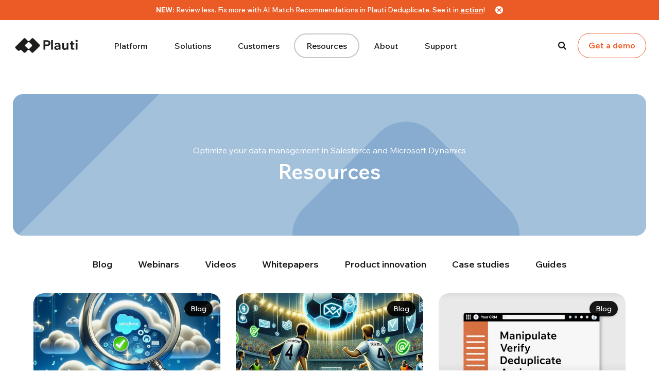

--- FILE ---
content_type: text/html; charset=utf-8
request_url: https://www.plauti.com/resources/p/5
body_size: 14755
content:
<!DOCTYPE html>
<html class="no-js" lang="en">
<head>
    <meta charset="UTF-8">
<meta name="viewport" content="width=device-width, initial-scale=1.0, minimum-scale=1.0">
<link rel="preload" href="/assets/fonts/fontello.woff2" as="font" type="font/woff2" crossorigin="anonymous">
<link rel="icon" type="image/png" href="/assets/img/plauti-favicon.png" />
<link rel="preconnect" href="https://plauti.imgix.net/" crossorigin />
<link rel="dns-prefetch" href="https://plauti.imgix.net/" />
<link rel="preconnect" href="https://fonts.googleapis.com">
<link rel="preconnect" href="https://fonts.gstatic.com" crossorigin>
<link rel="preload" href="/assets/fonts/WixMadeforText-Regular.ttf" as="font" type="font/ttf" crossorigin="anonymous">
<link rel="preload" href="/assets/fonts/WixMadeforText-Italic.ttf" as="font" type="font/ttf" crossorigin="anonymous">

<link rel="preload" href="https://fonts.googleapis.com/css2?family=Wix+Madefor+Text:ital,wght@0,400..800;1,400..800&display=swap" as="style" onload="this.rel='stylesheet'">
<noscript>
    <link href="https://fonts.googleapis.com/css2?family=Wix+Madefor+Text:ital,wght@0,400..800;1,400..800&display=swap" rel="stylesheet">
</noscript>

<script type="module">!function(){const e=document.createElement("link").relList;if(!(e&&e.supports&&e.supports("modulepreload"))){for(const e of document.querySelectorAll('link[rel="modulepreload"]'))r(e);new MutationObserver((e=>{for(const o of e)if("childList"===o.type)for(const e of o.addedNodes)if("LINK"===e.tagName&&"modulepreload"===e.rel)r(e);else if(e.querySelectorAll)for(const o of e.querySelectorAll("link[rel=modulepreload]"))r(o)})).observe(document,{childList:!0,subtree:!0})}function r(e){if(e.ep)return;e.ep=!0;const r=function(e){const r={};return e.integrity&&(r.integrity=e.integrity),e.referrerpolicy&&(r.referrerPolicy=e.referrerpolicy),"use-credentials"===e.crossorigin?r.credentials="include":"anonymous"===e.crossorigin?r.credentials="omit":r.credentials="same-origin",r}(e);fetch(e.href,r)}}();</script>
<script type="module" src="/assets/js/app.UtaUiC8V.js" crossorigin onload="e=new CustomEvent(&#039;vite-script-loaded&#039;, {detail:{path: &#039;src/js/app.js&#039;}});document.dispatchEvent(e);"></script>
<link href="/assets/css/app.CXkdUweQ.css" rel="stylesheet">

<!-- Start VWO Async SmartCode -->
<link rel="preconnect" href="https://dev.visualwebsiteoptimizer.com" />
<script type='text/javascript' id='vwoCode'>
    window._vwo_code || (function() {
        var account_id=1077084,
            version=2.1,
            settings_tolerance=2000,
            hide_element='body',
            hide_element_style = 'opacity:0 !important;filter:alpha(opacity=0) !important;background:none !important;transition:none !important;',
            /* DO NOT EDIT BELOW THIS LINE */
            f=false,w=window,d=document,v=d.querySelector('#vwoCode'),cK='_vwo_'+account_id+'_settings',cc={};try{var c=JSON.parse(localStorage.getItem('_vwo_'+account_id+'_config'));cc=c&&typeof c==='object'?c:{}}catch(e){}var stT=cc.stT==='session'?w.sessionStorage:w.localStorage;code={nonce:v&&v.nonce,use_existing_jquery:function(){return typeof use_existing_jquery!=='undefined'?use_existing_jquery:undefined},library_tolerance:function(){return typeof library_tolerance!=='undefined'?library_tolerance:undefined},settings_tolerance:function(){return cc.sT||settings_tolerance},hide_element_style:function(){return'{'+(cc.hES||hide_element_style)+'}'},hide_element:function(){if(performance.getEntriesByName('first-contentful-paint')[0]){return''}return typeof cc.hE==='string'?cc.hE:hide_element},getVersion:function(){return version},finish:function(e){if(!f){f=true;var t=d.getElementById('_vis_opt_path_hides');if(t)t.parentNode.removeChild(t);if(e)(new Image).src='https://dev.visualwebsiteoptimizer.com/ee.gif?a='+account_id+e}},finished:function(){return f},addScript:function(e){var t=d.createElement('script');t.type='text/javascript';if(e.src){t.src=e.src}else{t.text=e.text}v&&t.setAttribute('nonce',v.nonce);d.getElementsByTagName('head')[0].appendChild(t)},load:function(e,t){var n=this.getSettings(),i=d.createElement('script'),r=this;t=t||{};if(n){i.textContent=n;d.getElementsByTagName('head')[0].appendChild(i);if(!w.VWO||VWO.caE){stT.removeItem(cK);r.load(e)}}else{var o=new XMLHttpRequest;o.open('GET',e,true);o.withCredentials=!t.dSC;o.responseType=t.responseType||'text';o.onload=function(){if(t.onloadCb){return t.onloadCb(o,e)}if(o.status===200||o.status===304){_vwo_code.addScript({text:o.responseText})}else{_vwo_code.finish('&e=loading_failure:'+e)}};o.onerror=function(){if(t.onerrorCb){return t.onerrorCb(e)}_vwo_code.finish('&e=loading_failure:'+e)};o.send()}},getSettings:function(){try{var e=stT.getItem(cK);if(!e){return}e=JSON.parse(e);if(Date.now()>e.e){stT.removeItem(cK);return}return e.s}catch(e){return}},init:function(){if(d.URL.indexOf('__vwo_disable__')>-1)return;var e=this.settings_tolerance();w._vwo_settings_timer=setTimeout(function(){_vwo_code.finish();stT.removeItem(cK)},e);var t;if(this.hide_element()!=='body'){t=d.createElement('style');var n=this.hide_element(),i=n?n+this.hide_element_style():'',r=d.getElementsByTagName('head')[0];t.setAttribute('id','_vis_opt_path_hides');v&&t.setAttribute('nonce',v.nonce);t.setAttribute('type','text/css');if(t.styleSheet)t.styleSheet.cssText=i;else t.appendChild(d.createTextNode(i));r.appendChild(t)}else{t=d.getElementsByTagName('head')[0];var i=d.createElement('div');i.style.cssText='z-index: 2147483647 !important;position: fixed !important;left: 0 !important;top: 0 !important;width: 100% !important;height: 100% !important;background: white !important;display: block !important;';i.setAttribute('id','_vis_opt_path_hides');i.classList.add('_vis_hide_layer');t.parentNode.insertBefore(i,t.nextSibling)}var o=window._vis_opt_url||d.URL,s='https://dev.visualwebsiteoptimizer.com/j.php?a='+account_id+'&u='+encodeURIComponent(o)+'&vn='+version;if(w.location.search.indexOf('_vwo_xhr')!==-1){this.addScript({src:s})}else{this.load(s+'&x=true')}}};w._vwo_code=code;code.init();})();
</script>
<!-- End VWO Async SmartCode -->
    <title>Data Management in Salesforce and Microsoft Dynamics… | Plauti</title>
<script>!function(){"use strict";function l(e){for(var t=e,r=0,n=document.cookie.split(";");r<n.length;r++){var o=n[r].split("=");if(o[0].trim()===t)return o[1]}}function s(e){return localStorage.getItem(e)}function u(e){return window[e]}function A(e,t){e=document.querySelector(e);return t?null==e?void 0:e.getAttribute(t):null==e?void 0:e.textContent}var e=window,t=document,r="script",n="dataLayer",o="https://dwga.plauti.com",a="https://load.dwga.plauti.com",i="acdbmhizs",c="12=Gh5ULzkvSTM5NjhfO1pCFU5IR1lLBgpeAxYIHRkLSgAcFw%3D%3D",g="stapeUserId",v="",E="",d=!1;try{var d=!!g&&(m=navigator.userAgent,!!(m=new RegExp("Version/([0-9._]+)(.*Mobile)?.*Safari.*").exec(m)))&&16.4<=parseFloat(m[1]),f="stapeUserId"===g,I=d&&!f?function(e,t,r){void 0===t&&(t="");var n={cookie:l,localStorage:s,jsVariable:u,cssSelector:A},t=Array.isArray(t)?t:[t];if(e&&n[e])for(var o=n[e],a=0,i=t;a<i.length;a++){var c=i[a],c=r?o(c,r):o(c);if(c)return c}else console.warn("invalid uid source",e)}(g,v,E):void 0;d=d&&(!!I||f)}catch(e){console.error(e)}var m=e,g=(m[n]=m[n]||[],m[n].push({"gtm.start":(new Date).getTime(),event:"gtm.js"}),t.getElementsByTagName(r)[0]),v=I?"&bi="+encodeURIComponent(I):"",E=t.createElement(r),f=(d&&(i=8<i.length?i.replace(/([a-z]{8}$)/,"kp$1"):"kp"+i),!d&&a?a:o);E.async=!0,E.src=f+"/"+i+".js?"+c+v,null!=(e=g.parentNode)&&e.insertBefore(E,g)}();
</script><meta name="generator" content="SEOmatic">
<meta name="referrer" content="no-referrer-when-downgrade">
<meta name="robots" content="noindex, follow">
<meta content="en_US" property="og:locale">
<meta content="Plauti" property="og:site_name">
<meta content="website" property="og:type">
<meta content="https://www.plauti.com/resources/p/5" property="og:url">
<meta content="Data Management in Salesforce and Microsoft Dynamics Resources" property="og:title">
<meta content="https://plauti.imgix.net/solutions/Insurance-productivity-Salesfore-data-management.jpg?auto=format&amp;crop=focalpoint&amp;domain=plauti.imgix.net&amp;fit=crop&amp;fp-x=0.5&amp;fp-y=0.5&amp;h=630&amp;ixlib=php-3.3.1&amp;q=82&amp;w=1200&amp;s=456942cd83a11b58a371a40118dbd593" property="og:image">
<meta content="1200" property="og:image:width">
<meta content="630" property="og:image:height">
<meta content="https://www.instagram.com/plauti_data_experts/" property="og:see_also">
<meta content="https://www.youtube.com/channel/UCvFXk3tJ7pAgDJw6270AaAA" property="og:see_also">
<meta content="https://www.linkedin.com/company/plauti-b-v-" property="og:see_also">
<meta name="twitter:card" content="summary_large_image">
<meta name="twitter:site" content="@plautibv">
<meta name="twitter:creator" content="@plautibv">
<meta name="twitter:title" content="Data Management in Salesforce and Microsoft Dynamics Resources">
<meta name="twitter:image" content="https://plauti.imgix.net/solutions/Insurance-productivity-Salesfore-data-management.jpg?auto=format&amp;crop=focalpoint&amp;domain=plauti.imgix.net&amp;fit=crop&amp;fp-x=0.5&amp;fp-y=0.5&amp;h=630&amp;ixlib=php-3.3.1&amp;q=82&amp;w=1200&amp;s=456942cd83a11b58a371a40118dbd593">
<meta name="twitter:image:width" content="1200">
<meta name="twitter:image:height" content="630">
<link href="https://www.plauti.com/" rel="home">
<link type="text/plain" href="https://www.plauti.com/humans.txt" rel="author">
<link href="https://www.plauti.com/resources/p/4" rel="prev">
<link href="https://www.plauti.com/resources/p/6" rel="next"></head>

<body class="production "><noscript><iframe src="https://load.dwga.plauti.com/ns.html?id=GTM-PJLQ7V8" height="0" width="0" style="display:none;visibility:hidden"></iframe></noscript>

    
    
        <div class="topbar text-white" id="topbar" style="display: none; background-color: #eb5b25">
    <div class="box text-center font-medium relative flex items-center justify-center">
        <div class="mr-20">
            <p><strong>NEW:</strong> Review less. Fix more with AI Match Recommendations in Plauti Deduplicate. See it in <a href="https://www.plauti.com/plauti-deduplicate-ai-match-recommendation" target="_blank" rel="noreferrer noopener"><strong>action</strong></a>!</p>
        </div>

        <button class="topbar-close hover:text-gray-200 transition-colors leading-none text-base" id="topbar-close" aria-label="Close notification">
            <i class="icon-cancel-circled"></i>
        </button>
    </div>
</div>
    <div id="header">
                    
<div class="relative bg-white" id="navbar">
    <div class="box navigation-wrapper">
        <div class="bottom-navbar flex items-center py-25">
            <a href="https://www.plauti.com/" class="logo">
                <img src="/assets/img/logo-plauti.svg" class="w-130" alt="Plauti">
            </a>
            <div class="navigation ml-auto xl:ml-30 xxl:ml-60">
                <ul class="navbar-ul flex justify-between text-sm -mr-5 ml-10 text-gray">
                                            <li class="has-dropdown ">
                            <a  href="https://www.plauti.com/platform">Platform</a>
                                                            <div class="submenu-large">    <div class="box">
        <div class="flex flex-wrap justify-between py-60 ">
            <div class="w-1/2 lg:w-3/7 xl:w-2/5 xxl:w-1/3">
                <div class="heading font-medium text-base">Salesforce</div>
                <div class="submenu-navigation-element-with-icons products">
                                            <a href="https://www.plauti.com/platform/salesforce/verify" class="navigation-element">
                            <span class="content w-full">
                                <span class="flex items-center justify-between w-full">
                                   <span>
                                       <span class="font-bold">Plauti</span>&nbsp;Verify
                                       <span class="subtitle">Format and validate email, phone, and address fields</span>
                                   </span>
                                    <span>
                                        <span class="icon icon-angle-right text-blue"></span>
                                    </span>
                                </span>
                            </span>
                        </a>
                                            <a href="https://www.plauti.com/platform/salesforce/deduplicate" class="navigation-element">
                            <span class="content w-full">
                                <span class="flex items-center justify-between w-full">
                                   <span>
                                       <span class="font-bold">Plauti</span>&nbsp;Deduplicate
                                       <span class="subtitle">Find, prevent and merge duplicate records</span>
                                   </span>
                                    <span>
                                        <span class="icon icon-angle-right text-blue"></span>
                                    </span>
                                </span>
                            </span>
                        </a>
                                            <a href="https://www.plauti.com/platform/salesforce/manipulate" class="navigation-element">
                            <span class="content w-full">
                                <span class="flex items-center justify-between w-full">
                                   <span>
                                       <span class="font-bold">Plauti</span>&nbsp;Manipulate
                                       <span class="subtitle">Handle data manipulation in single action executions</span>
                                   </span>
                                    <span>
                                        <span class="icon icon-angle-right text-blue"></span>
                                    </span>
                                </span>
                            </span>
                        </a>
                                            <a href="https://www.plauti.com/platform/salesforce/assign" class="navigation-element">
                            <span class="content w-full">
                                <span class="flex items-center justify-between w-full">
                                   <span>
                                       <span class="font-bold">Plauti</span>&nbsp;Assign
                                       <span class="subtitle">Route and assign any record instantly</span>
                                   </span>
                                    <span>
                                        <span class="icon icon-angle-right text-blue"></span>
                                    </span>
                                </span>
                            </span>
                        </a>
                                            <a href="https://www.plauti.com/platform/salesforce/agentforce" class="navigation-element">
                            <span class="content w-full">
                                <span class="flex items-center justify-between w-full">
                                   <span>
                                       <span class="font-bold">Plauti</span>&nbsp;Agentforce
                                       <span class="subtitle">Real-time data management actions right inside Agentforce</span>
                                   </span>
                                    <span>
                                        <span class="icon icon-angle-right text-blue"></span>
                                    </span>
                                </span>
                            </span>
                        </a>
                                            <a href="https://www.plauti.com/platform/salesforce/restore" class="navigation-element">
                            <span class="content w-full">
                                <span class="flex items-center justify-between w-full">
                                   <span>
                                       <span class="font-bold">Plauti</span>&nbsp;Restore
                                       <span class="subtitle">Instant merge undo and field-level restore, inside Salesforce</span>
                                   </span>
                                    <span>
                                        <span class="icon icon-angle-right text-blue"></span>
                                    </span>
                                </span>
                            </span>
                        </a>
                                            <a href="https://www.plauti.com/platform/salesforce/sdk-test" class="navigation-element">
                            <span class="content w-full">
                                <span class="flex items-center justify-between w-full">
                                   <span>
                                       <span class="font-bold">Plauti</span>&nbsp;SDK
                                       <span class="subtitle">Enforce Data Quality your way</span>
                                   </span>
                                    <span>
                                        <span class="icon icon-angle-right text-blue"></span>
                                    </span>
                                </span>
                            </span>
                        </a>
                                    </div>

                <div class="heading font-medium text-base pt-20 !mt-17 border-t border-t-gray-border">Microsoft</div>
                <div class="submenu-navigation-element-with-icons products">
                                            <a href="https://www.plauti.com/platform/microsoft-dynamics/deduplicate" class="navigation-element">
                            <span class="content w-full">
                                <span class="flex items-center justify-between w-full">
                                   <span>
                                       <span class="font-bold">Plauti</span>&nbsp;Deduplicate
                                       <span class="subtitle">Find, prevent and merge duplicate records</span>
                                   </span>
                                    <span>
                                        <span class="icon icon-angle-right text-blue"></span>
                                    </span>
                                </span>
                            </span>
                        </a>
                                    </div>
            </div>

                            <div class="w-2/5 lg:w-3/7 xl:w-2/5 xxl:w-1/3 ">
                    <div class="py-40 bg-blue-lighter rounded-xxl relative">
                        <div class="hexagon-blue-left">
                            <img src="/assets/img/elements/hexagon-blue-thick.svg" alt="">
                        </div>
                        <div class="container h-full">
                            <div class="flex items-center mt-auto h-full">
                                <div class="info-block-content">
                                                                                                                    <img data-src="https://plauti.imgix.net/general/Platform-overview-test-v3.png?auto=compress%2Cformat&amp;crop=focalpoint&amp;domain=plauti.imgix.net&amp;fit=crop&amp;fp-x=0.5&amp;fp-y=0.5&amp;h=200&amp;ixlib=php-3.3.1&amp;usm=10&amp;w=475&amp;s=6358d1a2d11d6804c527372f8d7712be" height="200" width="475" class="mb-20 w-full object-cover bg-blue-light lazyload" alt="">
                                                                        <div class="heading font-medium leading-3xs">Demo Hub</div>
                                                                            <div class="text-sm mt-10 leading-xs">
                                            <p>
                                                Take a guided tour of our Salesforce native data management solutions.
                                            </p>
                                        </div>
                                                                                                                <a class="btn btn-blue btn-small mt-20" href="https://www.plauti.com/demo-hub">Take a guided tour</a>
                                                                    </div>
                            </div>
                        </div>
                    </div>
                </div>
                    </div>
    </div>
</div>
                                                    </li>
                                            <li class="has-dropdown ">
                            <a >Solutions</a>
                                                            <div class="submenu-large">    <div class="box">
        <div class="flex flex-wrap justify-between py-60 -mx-gutter-half">
                                                                <div class="w-1/4 px-gutter-half">
                        <div class="heading font-medium text-base">By Use Case</div>
                        <ul class="mt-15 navigation-list-items">
                                                            <li>
                                    <a href="https://www.plauti.com/solutions/deduplicate-and-forget">
                                        <span>Deduplicate and forget</span>
                                        <span class="icon icon-angle-right text-blue"></span>
                                    </a>
                                </li>
                                                            <li>
                                    <a href="https://www.plauti.com/solutions/let-managers-manage-lead-assignment">
                                        <span>Let managers manage lead assignment</span>
                                        <span class="icon icon-angle-right text-blue"></span>
                                    </a>
                                </li>
                                                            <li>
                                    <a href="https://www.plauti.com/solutions/mass-validate-emails-for-reliable-outreach">
                                        <span>Mass validate emails for reliable outreach</span>
                                        <span class="icon icon-angle-right text-blue"></span>
                                    </a>
                                </li>
                                                    </ul>
                    </div>
                                                                                <div class="w-1/4 px-gutter-half">
                        <div class="heading font-medium text-base">By Initiative</div>
                        <ul class="mt-15 navigation-list-items">
                                                            <li>
                                    <a href="https://www.plauti.com/solutions/customer-experience">
                                        <span>Customer Experience</span>
                                        <span class="icon icon-angle-right text-blue"></span>
                                    </a>
                                </li>
                                                            <li>
                                    <a href="https://www.plauti.com/solutions/customer-360">
                                        <span>Customer 360</span>
                                        <span class="icon icon-angle-right text-blue"></span>
                                    </a>
                                </li>
                                                            <li>
                                    <a href="https://www.plauti.com/solutions/data-governance">
                                        <span>Data Governance</span>
                                        <span class="icon icon-angle-right text-blue"></span>
                                    </a>
                                </li>
                                                            <li>
                                    <a href="https://www.plauti.com/solutions/ai-readiness">
                                        <span>AI-Readiness</span>
                                        <span class="icon icon-angle-right text-blue"></span>
                                    </a>
                                </li>
                                                            <li>
                                    <a href="https://www.plauti.com/solutions/data-driven-culture">
                                        <span>Data-driven Culture</span>
                                        <span class="icon icon-angle-right text-blue"></span>
                                    </a>
                                </li>
                                                    </ul>
                    </div>
                                                                                <div class="w-1/4 px-gutter-half">
                        <div class="heading font-medium text-base">By Role</div>
                        <ul class="mt-15 navigation-list-items">
                                                            <li>
                                    <a href="https://www.plauti.com/solutions/marketing">
                                        <span>Marketing</span>
                                        <span class="icon icon-angle-right text-blue"></span>
                                    </a>
                                </li>
                                                            <li>
                                    <a href="https://www.plauti.com/solutions/it">
                                        <span>IT</span>
                                        <span class="icon icon-angle-right text-blue"></span>
                                    </a>
                                </li>
                                                            <li>
                                    <a href="https://www.plauti.com/solutions/sales">
                                        <span>Sales</span>
                                        <span class="icon icon-angle-right text-blue"></span>
                                    </a>
                                </li>
                                                    </ul>
                    </div>
                                                </div>
    </div>
</div>
                                                    </li>
                                            <li class=" ">
                            <a  href="https://www.plauti.com/case-studies">Customers</a>
                                                    </li>
                                            <li class="has-dropdown active">
                            <a  href="https://www.plauti.com/resources">Resources</a>
                                                            <div class="submenu-large">    <div class="box">
        <div class="flex py-60 justify-between">
            <div class="w-1/2 md:w-1/3 lg:w-2/7 xl:w-1/4 pr-30 lg:pr-0">
                <div class="heading font-medium text-base">Resources</div>
                <ul class="mt-15 navigation-list-items">
                                            <li>
                            <a href="https://www.plauti.com/demo-hub" >
                                <span>Demo hub <span class="bg-orange text-white rounded-full px-6 py-4 font-semibold text-3xs ml-10 relative -top-1">NEW</span></span>
                                <span class="icon icon-angle-right text-blue"></span>
                            </a>
                        </li>
                                            <li>
                            <a href="https://www.plauti.com/blog" >
                                <span>Blog </span>
                                <span class="icon icon-angle-right text-blue"></span>
                            </a>
                        </li>
                                            <li>
                            <a href="https://www.plauti.com/webinars" >
                                <span>Webinars </span>
                                <span class="icon icon-angle-right text-blue"></span>
                            </a>
                        </li>
                                            <li>
                            <a href="https://www.plauti.com/whitepapers" >
                                <span>Whitepapers </span>
                                <span class="icon icon-angle-right text-blue"></span>
                            </a>
                        </li>
                                            <li>
                            <a href="https://www.plauti.com/guides" >
                                <span>Guides </span>
                                <span class="icon icon-angle-right text-blue"></span>
                            </a>
                        </li>
                                            <li>
                            <a href="https://www.plauti.com/product-innovation" >
                                <span>Product innovation </span>
                                <span class="icon icon-angle-right text-blue"></span>
                            </a>
                        </li>
                                            <li>
                            <a href="https://sdk.plauti.com/docs/getting-started" target="_blank" rel="noopener">
                                <span>SDK </span>
                                <span class="icon icon-angle-right text-blue"></span>
                            </a>
                        </li>
                                    </ul>
            </div>
                            <div class="w-2/5 lg:w-3/7 xl:w-2/5 xxl:w-1/3">
                    <div class="py-40 bg-blue-lighter rounded-xxl relative">
                        <div class="hexagon-blue-left">
                            <img src="/assets/img/elements/hexagon-blue-thick.svg" alt="">
                        </div>
                        <div class="container h-full">
                            <div class="flex items-center mt-auto h-full">
                                <div class="info-block-content">
                                                                        <div class="heading font-medium leading-3xs">Xerox + Plauti</div>
                                                                            <div class="text-sm mt-10 leading-xs">
                                            <p>
                                                How deduplication boosted marketing campaigns and the accuracy of client satisfaction assessments for Xerox.
                                            </p>
                                        </div>
                                                                                                                <a class="btn btn-blue btn-small mt-20" href="https://www.plauti.com/case-studies/how-xerox-elevated-global-data-integrity-with-plauti-data-management">Read the story</a>
                                                                    </div>
                            </div>
                        </div>
                    </div>
                </div>
                    </div>
    </div>
</div>
                                                    </li>
                                            <li class="has-dropdown ">
                            <a  href="https://www.plauti.com/about">About</a>
                                                            <div class="submenu-large">    <div class="box">
        <div class="flex py-60 justify-between">
            <div class="w-1/2 md:w-1/3 lg:w-1/4 pr-30 lg:pr-0">
                <div class="heading font-medium text-base">Company</div>
                <ul class="mt-15 navigation-list-items">
                                            <li>
                            <a href="https://www.plauti.com/about" >
                                <span>About us</span>
                                <span class="icon icon-angle-right text-blue"></span>
                            </a>
                        </li>
                                            <li>
                            <a href="https://www.plauti.com/contact" >
                                <span>Contact</span>
                                <span class="icon icon-angle-right text-blue"></span>
                            </a>
                        </li>
                                            <li>
                            <a href="https://www.plauti.com/partners" >
                                <span>Partners</span>
                                <span class="icon icon-angle-right text-blue"></span>
                            </a>
                        </li>
                                            <li>
                            <a href="https://www.plauti.com/jobs" >
                                <span>Careers</span>
                                <span class="icon icon-angle-right text-blue"></span>
                            </a>
                        </li>
                                            <li>
                            <a href="https://status.plauti.com/" target="_blank" rel="noopener">
                                <span>System Status</span>
                                <span class="icon icon-angle-right text-blue"></span>
                            </a>
                        </li>
                                            <li>
                            <a href="https://app.drata.com/trust/3eea94b2-ea36-452a-bfa9-08c9d71cb6d5" target="_blank" rel="noopener">
                                <span>Trust center</span>
                                <span class="icon icon-angle-right text-blue"></span>
                            </a>
                        </li>
                                    </ul>
            </div>
                            <div class="w-1/2 xxl:w-2/5">
                    <div class="py-40 bg-blue-lighter rounded-xxl relative">
                        <div class="hexagon-blue-left">
                            <img src="/assets/img/elements/hexagon-blue-thick.svg" alt="">
                        </div>
                        <div class="container h-full">
                            <div class="flex items-center mt-auto h-full">
                                <div class="info-block-content">
                                                                        <div class="heading font-medium leading-3xs">We need you</div>
                                                                            <div class="text-sm mt-10 leading-xs">
                                            <p>
                                                We are growing fast and always looking for talented people.
                                            </p>
                                        </div>
                                                                                                                <a class="btn btn-blue btn-small mt-20" href="https://www.plauti.com/jobs">Check our job openings</a>
                                                                    </div>
                            </div>
                        </div>
                    </div>
                </div>
                    </div>
    </div>
</div>
                                                    </li>
                                            <li class=" ">
                            <a  href="https://www.plauti.com/support">Support</a>
                                                    </li>
                                    </ul>
            </div>
            <div class="ml-auto flex items-center">
                <div class="search-block relative">
                    <a class="search-toggle-link hover:no-underline" id="search-toggle">
                        <span class="icon icon-search text-sm"></span>
                    </a>
                    <div class="search-wrapper">
                        <form class="searchbar search-form font-heading" action="https://www.plauti.com/search">
    <input type="search" name="q" class="placeholder-gray placeholder-opacity-50 text-sm" minlength="3" placeholder="Search..." required>
    <button type="submit" class="search-submit">
        <span class="icon-search text-blue text-sm"></span>
        <span class="icon-loading text-black hidden"></span>
    </button>
</form>
                    </div>
                </div>

                
                                                        <a class="ml-10 whitespace-nowrap text-sm schedule-demo btn btn-orange-outline" onclick="Calendly.initPopupWidget({url: 'https://calendly.com/d/crpq-vtq-vht?hide_gdpr_banner=1'}) ;return false;">Get a demo</a>
                            </div>
        </div>
    </div>
</div>
            </div>
    <div class="navigation-overlay"></div>

    <div id="mobile-navbar" class="hidden relative mobile-nav:block ">
    <div class="topbar container">
        <button type="button" class="hamburger hamburger--spin" aria-label="Mobile menu" id="mobile-nav-toggle">
            <div class="hamburger-box">
                <div class="hamburger-inner"></div>
            </div>
        </button>
        <a href="https://www.plauti.com/" class="mobile-logo-wrapper">
            <img fetchpriority="high" src="/assets/img/logo-plauti.svg" width="120" height="35" class="mobile-logo" id="mobile-logo" alt="Plauti">
            <img fetchpriority="high" src="/assets/img/logo-plauti.svg" class="mobile-logo hidden" width="120" height="35" id="mobile-logo-active" alt="Plauti">
        </a>

        
        <div class="flex-1 text-right">
            <a     onclick="Calendly.initPopupWidget({url: 'https://calendly.com/d/crpq-vtq-vht?hide_gdpr_banner=1'}) ;return false;"
 class="ml-15 w-45 h-45 inline-flex items-center justify-center rounded-lg chat-icon" id="chat-icon" title="Chat with Plauti"><span class="icon icon-chat text-lg"></span></a>
        </div>
        <div class="topbar-border"></div>
    </div>

    <div class="nav-content container hidden" id="mobile-nav-content">
        <div class="content-wrapper">
            <form class="searchbar search-form font-heading" action="https://www.plauti.com/search">
    <input type="search" name="q" class="placeholder-gray placeholder-opacity-50 text-sm" minlength="3" placeholder="Search..." required>
    <button type="submit" class="search-submit">
        <span class="icon-search text-blue text-sm"></span>
        <span class="icon-loading text-black hidden"></span>
    </button>
</form>
            <div class="mt-gutter-mobile">
                <ul class="navigation">

                                            <li>
                                                            <div class="mobile-nav-link">
                                    <span>Platform</span>
                                    <span class="icon icon-angle-right text-blue"></span>
                                </div>

                                <div class="submenu-content">
    <div class="back-to-menu border-b border-gray-border pb-10">
        <a class="flex w-full items-baseline justify-center">
            <span class="icon icon-arrow-left mr-auto text-blue"></span>
            <span class="ml-auto flex-grow text-center font-heading font-medium mr-17">Capabilities</span>
        </a>
    </div>
    <div class="submenu-navigation-element-with-icons products mt-30">
        <a href="https://www.plauti.com/platform" class="navigation-element">
            <span class="content w-full">
                <span class="flex items-center justify-between w-full">
                    <span>
                        <span class="font-bold">Platform overview</span>
                    </span>
                    <span>
                        <span class="icon icon-angle-right text-blue"></span>
                    </span>
                </span>
            </span>
        </a>
        <div class="heading font-medium text-sm my-10">Salesforce</div>
                    <a href="https://www.plauti.com/platform/salesforce/verify" class="navigation-element color-scheme-green">
                <span class="content w-full">
                    <span class="flex items-center justify-between w-full">
                        <span>
                            <span class="font-bold">Plauti</span>&nbsp;Verify
                            <span class="subtitle pr-15">Format and validate email, phone, and address fields</span>
                        </span>
                        <span>
                            <span class="icon icon-angle-right text-blue"></span>
                        </span>
                    </span>
                </span>
            </a>
                    <a href="https://www.plauti.com/platform/salesforce/deduplicate" class="navigation-element color-scheme-blue">
                <span class="content w-full">
                    <span class="flex items-center justify-between w-full">
                        <span>
                            <span class="font-bold">Plauti</span>&nbsp;Deduplicate
                            <span class="subtitle pr-15">Find, prevent and merge duplicate records</span>
                        </span>
                        <span>
                            <span class="icon icon-angle-right text-blue"></span>
                        </span>
                    </span>
                </span>
            </a>
                    <a href="https://www.plauti.com/platform/salesforce/manipulate" class="navigation-element color-scheme-orange">
                <span class="content w-full">
                    <span class="flex items-center justify-between w-full">
                        <span>
                            <span class="font-bold">Plauti</span>&nbsp;Manipulate
                            <span class="subtitle pr-15">Handle data manipulation in single action executions</span>
                        </span>
                        <span>
                            <span class="icon icon-angle-right text-blue"></span>
                        </span>
                    </span>
                </span>
            </a>
                    <a href="https://www.plauti.com/platform/salesforce/assign" class="navigation-element color-scheme-blue">
                <span class="content w-full">
                    <span class="flex items-center justify-between w-full">
                        <span>
                            <span class="font-bold">Plauti</span>&nbsp;Assign
                            <span class="subtitle pr-15">Route and assign any record instantly</span>
                        </span>
                        <span>
                            <span class="icon icon-angle-right text-blue"></span>
                        </span>
                    </span>
                </span>
            </a>
                    <a href="https://www.plauti.com/platform/salesforce/agentforce" class="navigation-element color-scheme-blue">
                <span class="content w-full">
                    <span class="flex items-center justify-between w-full">
                        <span>
                            <span class="font-bold">Plauti</span>&nbsp;Agentforce
                            <span class="subtitle pr-15">Real-time data management actions right inside Agentforce</span>
                        </span>
                        <span>
                            <span class="icon icon-angle-right text-blue"></span>
                        </span>
                    </span>
                </span>
            </a>
                    <a href="https://www.plauti.com/platform/salesforce/restore" class="navigation-element color-scheme-blue">
                <span class="content w-full">
                    <span class="flex items-center justify-between w-full">
                        <span>
                            <span class="font-bold">Plauti</span>&nbsp;Restore
                            <span class="subtitle pr-15">Instant merge undo and field-level restore, inside Salesforce</span>
                        </span>
                        <span>
                            <span class="icon icon-angle-right text-blue"></span>
                        </span>
                    </span>
                </span>
            </a>
                    <a href="https://www.plauti.com/platform/salesforce/sdk-test" class="navigation-element color-scheme-blue">
                <span class="content w-full">
                    <span class="flex items-center justify-between w-full">
                        <span>
                            <span class="font-bold">Plauti</span>&nbsp;SDK
                            <span class="subtitle pr-15">Enforce Data Quality your way</span>
                        </span>
                        <span>
                            <span class="icon icon-angle-right text-blue"></span>
                        </span>
                    </span>
                </span>
            </a>
        
        <div class="heading font-medium text-sm pt-20 !mt-17 border-t border-t-gray-border w-full">Microsoft</div>
                    <a href="https://www.plauti.com/platform/microsoft-dynamics/deduplicate" class="navigation-element color-scheme-blue">
                <span class="content w-full">
                    <span class="flex items-center justify-between w-full">
                        <span>
                            <span class="font-bold">Plauti</span>&nbsp;Deduplicate
                            <span class="subtitle pr-15">Find, prevent and merge duplicate records</span>
                        </span>
                        <span>
                            <span class="icon icon-angle-right text-blue"></span>
                        </span>
                    </span>
                </span>
            </a>
            </div>
</div>
                                                    </li>
                                            <li>
                                                            <div class="mobile-nav-link">
                                    <span>Solutions</span>
                                    <span class="icon icon-angle-right text-blue"></span>
                                </div>

                                <div class="submenu-content">
    <div class="back-to-menu border-b border-gray-border pb-10">
        <a class="flex w-full items-baseline justify-center">
            <span class="icon icon-arrow-left mr-auto text-blue"></span>
            <span class="ml-auto flex-grow text-center font-heading font-medium mr-17">Solutions</span>
        </a>
    </div>

    <div class="sm:flex">
                                                <div class="w-full sm:w-1/2">
                    <div class="heading font-medium mt-30">By Use Case</div>
                    <ul class="mt-15 navigation-list-items">
                                                    <li>
                                <a href="https://www.plauti.com/solutions/deduplicate-and-forget">
                                    <span>Deduplicate and forget</span>
                                    <span class="icon icon-angle-right text-blue"></span>
                                </a>
                            </li>
                                                    <li>
                                <a href="https://www.plauti.com/solutions/let-managers-manage-lead-assignment">
                                    <span>Let managers manage lead assignment</span>
                                    <span class="icon icon-angle-right text-blue"></span>
                                </a>
                            </li>
                                                    <li>
                                <a href="https://www.plauti.com/solutions/mass-validate-emails-for-reliable-outreach">
                                    <span>Mass validate emails for reliable outreach</span>
                                    <span class="icon icon-angle-right text-blue"></span>
                                </a>
                            </li>
                                            </ul>
                </div>
                                                            <div class="w-full sm:w-1/2">
                    <div class="heading font-medium mt-30">By Initiative</div>
                    <ul class="mt-15 navigation-list-items">
                                                    <li>
                                <a href="https://www.plauti.com/solutions/customer-experience">
                                    <span>Customer Experience</span>
                                    <span class="icon icon-angle-right text-blue"></span>
                                </a>
                            </li>
                                                    <li>
                                <a href="https://www.plauti.com/solutions/customer-360">
                                    <span>Customer 360</span>
                                    <span class="icon icon-angle-right text-blue"></span>
                                </a>
                            </li>
                                                    <li>
                                <a href="https://www.plauti.com/solutions/data-governance">
                                    <span>Data Governance</span>
                                    <span class="icon icon-angle-right text-blue"></span>
                                </a>
                            </li>
                                                    <li>
                                <a href="https://www.plauti.com/solutions/ai-readiness">
                                    <span>AI-Readiness</span>
                                    <span class="icon icon-angle-right text-blue"></span>
                                </a>
                            </li>
                                                    <li>
                                <a href="https://www.plauti.com/solutions/data-driven-culture">
                                    <span>Data-driven Culture</span>
                                    <span class="icon icon-angle-right text-blue"></span>
                                </a>
                            </li>
                                            </ul>
                </div>
                                                            <div class="w-full sm:w-1/2">
                    <div class="heading font-medium mt-30">By Role</div>
                    <ul class="mt-15 navigation-list-items">
                                                    <li>
                                <a href="https://www.plauti.com/solutions/marketing">
                                    <span>Marketing</span>
                                    <span class="icon icon-angle-right text-blue"></span>
                                </a>
                            </li>
                                                    <li>
                                <a href="https://www.plauti.com/solutions/it">
                                    <span>IT</span>
                                    <span class="icon icon-angle-right text-blue"></span>
                                </a>
                            </li>
                                                    <li>
                                <a href="https://www.plauti.com/solutions/sales">
                                    <span>Sales</span>
                                    <span class="icon icon-angle-right text-blue"></span>
                                </a>
                            </li>
                                            </ul>
                </div>
                        </div>

    </div>
                                                    </li>
                                            <li>
                                                            <a  href="https://www.plauti.com/case-studies">Customers</a>
                                                    </li>
                                            <li>
                                                            <div class="mobile-nav-link">
                                    <span>Resources</span>
                                    <span class="icon icon-angle-right text-blue"></span>
                                </div>

                                <div class="submenu-content">
    <div class="back-to-menu border-b border-gray-border pb-10">
        <a class="flex w-full justify-center">
            <span class="icon icon-arrow-left mr-auto text-blue"></span>
            <span class="ml-auto flex-grow text-center font-heading font-medium mr-17">Resources</span>
        </a>
    </div>

    <ul class="pt-20">
                    <li>
                <a href="https://www.plauti.com/demo-hub" >
                    <span>Demo hub<span class="bg-orange text-white rounded-full px-6 py-4 font-semibold text-3xs ml-10 relative -top-1">NEW</span></span>
                    <span class="icon icon-angle-right text-blue"></span>
                </a>
            </li>
                    <li>
                <a href="https://www.plauti.com/blog" >
                    <span>Blog</span>
                    <span class="icon icon-angle-right text-blue"></span>
                </a>
            </li>
                    <li>
                <a href="https://www.plauti.com/webinars" >
                    <span>Webinars</span>
                    <span class="icon icon-angle-right text-blue"></span>
                </a>
            </li>
                    <li>
                <a href="https://www.plauti.com/whitepapers" >
                    <span>Whitepapers</span>
                    <span class="icon icon-angle-right text-blue"></span>
                </a>
            </li>
                    <li>
                <a href="https://www.plauti.com/guides" >
                    <span>Guides</span>
                    <span class="icon icon-angle-right text-blue"></span>
                </a>
            </li>
                    <li>
                <a href="https://www.plauti.com/product-innovation" >
                    <span>Product innovation</span>
                    <span class="icon icon-angle-right text-blue"></span>
                </a>
            </li>
                    <li>
                <a href="https://sdk.plauti.com/docs/getting-started" target="_blank" rel="noopener">
                    <span>SDK</span>
                    <span class="icon icon-angle-right text-blue"></span>
                </a>
            </li>
            </ul>
</div>
                                                    </li>
                                            <li>
                                                            <div class="mobile-nav-link">
                                    <span>About</span>
                                    <span class="icon icon-angle-right text-blue"></span>
                                </div>

                                <div class="submenu-content">
    <div class="back-to-menu border-b border-gray-border pb-10">
        <a class="flex w-full justify-center">
            <span class="icon icon-arrow-left mr-auto text-blue"></span>
            <span class="ml-auto flex-grow text-center font-heading font-medium mr-17">Company</span>
        </a>
    </div>

    <ul class="pt-20">
                    <li>
                <a href="https://www.plauti.com/about" >
                    <span>About us</span>
                    <span class="icon icon-angle-right text-blue"></span>
                </a>
            </li>
                    <li>
                <a href="https://www.plauti.com/contact" >
                    <span>Contact</span>
                    <span class="icon icon-angle-right text-blue"></span>
                </a>
            </li>
                    <li>
                <a href="https://www.plauti.com/partners" >
                    <span>Partners</span>
                    <span class="icon icon-angle-right text-blue"></span>
                </a>
            </li>
                    <li>
                <a href="https://www.plauti.com/jobs" >
                    <span>Careers</span>
                    <span class="icon icon-angle-right text-blue"></span>
                </a>
            </li>
                    <li>
                <a href="https://status.plauti.com/" target="_blank" rel="noopener">
                    <span>System Status</span>
                    <span class="icon icon-angle-right text-blue"></span>
                </a>
            </li>
                    <li>
                <a href="https://app.drata.com/trust/3eea94b2-ea36-452a-bfa9-08c9d71cb6d5" target="_blank" rel="noopener">
                    <span>Trust center</span>
                    <span class="icon icon-angle-right text-blue"></span>
                </a>
            </li>
            </ul>
</div>
                                                    </li>
                                            <li>
                                                            <a  href="https://www.plauti.com/support" rel="noopener" target="_blank">Support</a>
                                                    </li>
                                    </ul>
            </div>
            <a     onclick="Calendly.initPopupWidget({url: 'https://calendly.com/d/crpq-vtq-vht?hide_gdpr_banner=1'}) ;return false;"
 class="btn btn-blue mt-20">Schedule a Demo</a>
        </div>
        <div class="hexagon-icon hexagon-bottom hidden" id="mobile-hexagon-bottom">
            <img src="/assets/img/elements/hexagon-blue.svg" alt="">
        </div>
    </div>
</div>

            <div class="box sm:mt-15 md:mt-20 desktop-nav:mt-45">
                <div class="bg-pattern-hexagons bg-blue sm:rounded-xxl py-40 sm:py-85 md:py-100 text-white text-center">
        <div class="relative z-10 container">
                            <div class="heading subheading">Optimize your data management in Salesforce and Microsoft Dynamics</div>
                        <h1 class="heading heading-md-plus md:heading-lg">Resources</h1>
        </div>
    </div>
        </div>
    
    <div class="box">
            <div class="md:hidden mobile-select-menu container my-30">
    <div class="flex items-center mt-15 -mx-3">
        <div class="flex-1 px-3">
            <select class="text-blue border-blue" onchange="if (this.value) window.location.href=this.value">
                <option value="https://www.plauti.com/resources">All</option>
                                    <option value="https://www.plauti.com/blog" >Blog</option>
                                    <option value="https://www.plauti.com/webinars" >Webinars</option>
                                    <option value="https://www.plauti.com/videos" >Videos</option>
                                    <option value="https://www.plauti.com/whitepapers" >Whitepapers</option>
                                    <option value="https://www.plauti.com/product-innovation" >Product innovation</option>
                                <option value="https://www.plauti.com/case-studies" >Case studies</option>
                <option value="https://www.plauti.com/guides" >Guides</option>
            </select>
        </div>
    </div>
</div>

    <div class="container">
        <div class="hidden md:flex mt-40 justify-center">
    <ul class="horizontal-subnavigation">
                    <li ><a href="https://www.plauti.com/blog">Blog</a></li>
                    <li ><a href="https://www.plauti.com/webinars">Webinars</a></li>
                    <li ><a href="https://www.plauti.com/videos">Videos</a></li>
                    <li ><a href="https://www.plauti.com/whitepapers">Whitepapers</a></li>
                    <li ><a href="https://www.plauti.com/product-innovation">Product innovation</a></li>
                <li ><a href="https://www.plauti.com/case-studies">Case studies</a></li>
        <li ><a href="https://www.plauti.com/guides">Guides</a></li>
    </ul>
</div>
        
        <div class="md:mt-40">
            
                            <div class="link-cards-wrapper">
                                            <div class="link-card-column">
                            
                            <div class="link-card ">
            <a href="https://www.plauti.com/blog/plauti-verify-vs-datagroomr-verify-salesforce-email-validation-salesforce" class="image-wrapper">
            <div class="overlay"></div>
            <span class="resource-img-label">Blog</span>            <img class="link-card-image lazyload " data-src="https://plauti.imgix.net/general/DALL%C2%B7E-2023-11-08-11.32.22-Create-an-image-of-fluffy-three-dimensional-clouds-that-are-stylized-with-the-Salesforce-theme-incorporating-their-distinct-blue-and-white-color-pal.png?auto=compress%2Cformat&amp;crop=focalpoint&amp;domain=plauti.imgix.net&amp;fit=crop&amp;fp-x=0.5&amp;fp-y=0.5&amp;h=375&amp;ixlib=php-3.3.1&amp;usm=10&amp;w=620&amp;s=d6794b7f40dceee7f152299701d97ffa" alt="Fool-proof Address Validation for Salesforce in 2025: Plauti Verify vs. DataGroomr">

                    </a>
        <div class="link-card-content  ">
                    <span class="link-card-date">                                                                            March 07, 2025
                                                                    </span>
                <a href="https://www.plauti.com/blog/plauti-verify-vs-datagroomr-verify-salesforce-email-validation-salesforce" class="mt-4 heading heading-xs-medium">Fool-proof Address Validation for Salesforce in 2025: Plauti Verify vs. DataGroomr</a>
                    <div class="excerpt">
                If your company is struggling with getting your email communications to the point of perfection, you&#039;re not alone. A recent study from Hubspot…            </div>
                            <a class="readmore" href="https://www.plauti.com/blog/plauti-verify-vs-datagroomr-verify-salesforce-email-validation-salesforce">Learn more</a>
            </div>
</div>
                        </div>
                                            <div class="link-card-column">
                            
                            <div class="link-card ">
            <a href="https://www.plauti.com/blog/verify-for-salesforce-vs-360-verify-the-email-the-cure-to-failed-email-campaigns" class="image-wrapper">
            <div class="overlay"></div>
            <span class="resource-img-label">Blog</span>            <img class="link-card-image lazyload " data-src="https://plauti.imgix.net/general/DALL%C2%B7E-2023-11-08-12.21.08-Illustrate-an-imaginative-soccer-match-where-two-teams-represent-competing-email-validation-solutions.-Each-team-is-styled-after-computer-software-wi.png?auto=compress%2Cformat&amp;crop=focalpoint&amp;domain=plauti.imgix.net&amp;fit=crop&amp;fp-x=0.5&amp;fp-y=0.5&amp;h=375&amp;ixlib=php-3.3.1&amp;usm=10&amp;w=620&amp;s=85a750f3f8742f55c1394117b9620773" alt="Trust, but verify. Plauti Verify vs. 360 Verify for successful Salesforce Email Campaigns">

                    </a>
        <div class="link-card-content  ">
                    <span class="link-card-date">                                                                            March 04, 2025
                                                                    </span>
                <a href="https://www.plauti.com/blog/verify-for-salesforce-vs-360-verify-the-email-the-cure-to-failed-email-campaigns" class="mt-4 heading heading-xs-medium">Trust, but verify. Plauti Verify vs. 360 Verify for successful Salesforce Email Campaigns</a>
                    <div class="excerpt">
                Today, we’re comparing Plauti Verify with 360 Degree Cloud. Two different solutions, two different approaches. Let’s dig in further and take a look…            </div>
                            <a class="readmore" href="https://www.plauti.com/blog/verify-for-salesforce-vs-360-verify-the-email-the-cure-to-failed-email-campaigns">Learn more</a>
            </div>
</div>
                        </div>
                                            <div class="link-card-column">
                                                            <div class="hexagon hexagon-right hidden-md hexagon-small" data-aos="fade-up">
                                    <img src="/assets/img/elements/hexagon-blue-thin.svg" alt="">
                                </div>
                            
                            <div class="link-card ">
            <a href="https://www.plauti.com/blog/new-look-same-powerful-solutions-whats-changing-for-you" class="image-wrapper">
            <div class="overlay"></div>
            <span class="resource-img-label">Blog</span>            <img class="link-card-image lazyload " data-src="https://plauti.imgix.net/general/Screenshot-2025-02-24-at-11.03.11.png?auto=compress%2Cformat&amp;crop=focalpoint&amp;domain=plauti.imgix.net&amp;fit=crop&amp;fp-x=0.5&amp;fp-y=0.5&amp;h=375&amp;ixlib=php-3.3.1&amp;w=620&amp;s=45bde7fa9587547e76cca69de21ed89a" alt="New Look, Same Powerful Solutions: What’s Changing for You?">

                    </a>
        <div class="link-card-content  ">
                    <span class="link-card-date">                                                                            February 27, 2025
                                                                    </span>
                <a href="https://www.plauti.com/blog/new-look-same-powerful-solutions-whats-changing-for-you" class="mt-4 heading heading-xs-medium">New Look, Same Powerful Solutions: What’s Changing for You?</a>
                    <div class="excerpt">
                If you are a Plauti user, you’ll notice new names and new looks -but the functionality you rely on remains the same.            </div>
                            <a class="readmore" href="https://www.plauti.com/blog/new-look-same-powerful-solutions-whats-changing-for-you">Learn more</a>
            </div>
</div>
                        </div>
                                            <div class="link-card-column">
                                                            <div class="hexagon   hexagon-small" data-aos="fade-up">
                                    <img src="/assets/img/elements/hexagon-blue-thin.svg" alt="">
                                </div>
                            
                            <div class="link-card ">
            <a href="https://www.plauti.com/blog/refining-our-identity-strengthening-our-commitment" class="image-wrapper">
            <div class="overlay"></div>
            <span class="resource-img-label">Blog</span>            <img class="link-card-image lazyload " data-src="https://plauti.imgix.net/general/Screenshot-2025-02-24-at-11.03.26.png?auto=compress%2Cformat&amp;crop=focalpoint&amp;domain=plauti.imgix.net&amp;fit=crop&amp;fp-x=0.5&amp;fp-y=0.5&amp;h=375&amp;ixlib=php-3.3.1&amp;w=620&amp;s=a22c48669ad755c40d64e3174949255d" alt="Refining Our Identity, Strengthening Our Commitment to Trusted Data">

                    </a>
        <div class="link-card-content  ">
                    <span class="link-card-date">                                                                            February 27, 2025
                                                                    </span>
                <a href="https://www.plauti.com/blog/refining-our-identity-strengthening-our-commitment" class="mt-4 heading heading-xs-medium">Refining Our Identity, Strengthening Our Commitment to Trusted Data</a>
                    <div class="excerpt">
                The pace of change today—especially in how we create and use data—can be overwhelming.  
More data is being generated than ever, and with it comes…            </div>
                            <a class="readmore" href="https://www.plauti.com/blog/refining-our-identity-strengthening-our-commitment">Learn more</a>
            </div>
</div>
                        </div>
                                            <div class="link-card-column">
                            
                            <div class="link-card ">
            <a href="https://www.plauti.com/blog/plauti-record-validation-vs-provenworks-addresstools-salesforce-address-data-tools-for-2024" class="image-wrapper">
            <div class="overlay"></div>
            <span class="resource-img-label">Blog</span>            <img class="link-card-image lazyload " data-src="https://plauti.imgix.net/general/Salesforce-Address-Data-tool.jpg?auto=compress%2Cformat&amp;crop=focalpoint&amp;domain=plauti.imgix.net&amp;fit=crop&amp;fp-x=0.5&amp;fp-y=0.5&amp;h=375&amp;ixlib=php-3.3.1&amp;w=620&amp;s=e33ff74e7ad0d73d88dff9a5e9552a94" alt="Data Quality and why it Matters: Plauti Verify vs. ProvenWorks AddressTools for Salesforce in 2025">

                    </a>
        <div class="link-card-content  ">
                    <span class="link-card-date">                                                                            February 26, 2025
                                                                    </span>
                <a href="https://www.plauti.com/blog/plauti-record-validation-vs-provenworks-addresstools-salesforce-address-data-tools-for-2024" class="mt-4 heading heading-xs-medium">Data Quality and why it Matters: Plauti Verify vs. ProvenWorks AddressTools for Salesforce in 2025</a>
                    <div class="excerpt">
                Amidst a plethora of solutions available, it’s hard to know exactly which solutions are best suited to your needs. To help you in this search, we’re…            </div>
                            <a class="readmore" href="https://www.plauti.com/blog/plauti-record-validation-vs-provenworks-addresstools-salesforce-address-data-tools-for-2024">Learn more</a>
            </div>
</div>
                        </div>
                                            <div class="link-card-column">
                            
                            <div class="link-card ">
            <a href="https://www.plauti.com/blog/melissa-clean-suite-crm-vs-plauti-verify-in-depth-review-2025" class="image-wrapper">
            <div class="overlay"></div>
            <span class="resource-img-label">Blog</span>            <img class="link-card-image lazyload " data-src="https://plauti.imgix.net/general/Melissa-Clean-Suite-CRM-vs-Plauti-Record-Validation-for-Salesforce-best-tool-data-quality.jpg?auto=compress%2Cformat&amp;crop=focalpoint&amp;domain=plauti.imgix.net&amp;fit=crop&amp;fp-x=0.5&amp;fp-y=0.5&amp;h=375&amp;ixlib=php-3.3.1&amp;w=620&amp;s=aa3cfce4035a9b9d8e79a6c384bd3d98" alt="Melissa Data Address Validation vs. Plauti Verify: In-Depth Salesforce Review 2025">

                    </a>
        <div class="link-card-content  ">
                    <span class="link-card-date">                                                                            February 17, 2025
                                                                    </span>
                <a href="https://www.plauti.com/blog/melissa-clean-suite-crm-vs-plauti-verify-in-depth-review-2025" class="mt-4 heading heading-xs-medium">Melissa Data Address Validation vs. Plauti Verify: In-Depth Salesforce Review 2025</a>
                    <div class="excerpt">
                Today, we&#039;ll embark on a journey through the Salesforce universe, exploring the vital importance of accurate address data validation. We&#039;ll take a…            </div>
                            <a class="readmore" href="https://www.plauti.com/blog/melissa-clean-suite-crm-vs-plauti-verify-in-depth-review-2025">Learn more</a>
            </div>
</div>
                        </div>
                                            <div class="link-card-column">
                            
                            <div class="link-card ">
            <a href="https://www.plauti.com/blog/plauti-record-validation-vs-dqe-one-phone-number-validation" class="image-wrapper">
            <div class="overlay"></div>
            <span class="resource-img-label">Blog</span>            <img class="link-card-image lazyload " data-src="https://plauti.imgix.net/general/Record-Validation-vs-DQE-address-valisation-Salesforce.jpg?auto=compress%2Cformat&amp;crop=focalpoint&amp;domain=plauti.imgix.net&amp;fit=crop&amp;fp-x=0.5&amp;fp-y=0.5&amp;h=375&amp;ixlib=php-3.3.1&amp;w=620&amp;s=cbf2f16c2c5c11756dfd77bcdc1a735e" alt="Plauti Verify vs DQE One – Phone Number Validation for your CRM">

                    </a>
        <div class="link-card-content  ">
                    <span class="link-card-date">                                                                            February 14, 2025
                                                                    </span>
                <a href="https://www.plauti.com/blog/plauti-record-validation-vs-dqe-one-phone-number-validation" class="mt-4 heading heading-xs-medium">Plauti Verify vs DQE One – Phone Number Validation for your CRM</a>
                    <div class="excerpt">
                Discover the ultimate comparison between Plauti Verify and DQE One for phone number validation. Learn how Plauti Verify&#039;s powerful features, seamless…            </div>
                            <a class="readmore" href="https://www.plauti.com/blog/plauti-record-validation-vs-dqe-one-phone-number-validation">Learn more</a>
            </div>
</div>
                        </div>
                                            <div class="link-card-column">
                            
                            <div class="link-card ">
            <a href="https://www.plauti.com/blog/experian-vs-plauti-verify-email-validation-alternative-analysis" class="image-wrapper">
            <div class="overlay"></div>
            <span class="resource-img-label">Blog</span>            <img class="link-card-image lazyload " data-src="https://plauti.imgix.net/general/image-of-a-classic-magnifying-glass-with-a-polished-wooden-handle-and-a-crystal-clear-lens.-The-magnifying-glass-is-hovering.png?auto=compress%2Cformat&amp;crop=focalpoint&amp;domain=plauti.imgix.net&amp;fit=crop&amp;fp-x=0.5&amp;fp-y=0.5&amp;h=375&amp;ixlib=php-3.3.1&amp;usm=10&amp;w=620&amp;s=1a4b65f8aefbe0494d9eeed6062c5aaf" alt="It&#039;s 2025, and Data Validation is still crucial. Experian vs. Plauti Verify for CRM Email Accuracy">

                    </a>
        <div class="link-card-content  ">
                    <span class="link-card-date">                                                                            February 12, 2025
                                                                    </span>
                <a href="https://www.plauti.com/blog/experian-vs-plauti-verify-email-validation-alternative-analysis" class="mt-4 heading heading-xs-medium">It&#039;s 2025, and Data Validation is still crucial. Experian vs. Plauti Verify for CRM Email Accuracy</a>
                    <div class="excerpt">
                The importance of a robust email validation and verification tool cannot be overemphasized. But, with the myriad of options available, how does one…            </div>
                            <a class="readmore" href="https://www.plauti.com/blog/experian-vs-plauti-verify-email-validation-alternative-analysis">Learn more</a>
            </div>
</div>
                        </div>
                                            <div class="link-card-column">
                                                            <div class="hexagon hexagon-right  hexagon-small" data-aos="fade-up">
                                    <img src="/assets/img/elements/hexagon-blue-thin.svg" alt="">
                                </div>
                            
                            <div class="link-card ">
            <a href="https://www.plauti.com/blog/the-six-best-complete-data-management-solutions-for-salesforce-in-2025" class="image-wrapper">
            <div class="overlay"></div>
            <span class="resource-img-label">Blog</span>            <img class="link-card-image lazyload " data-src="https://plauti.imgix.net/general/stockvault-digital-transformation-concept-cloud-data257822-1.jpg?auto=compress%2Cformat&amp;crop=focalpoint&amp;domain=plauti.imgix.net&amp;fit=crop&amp;fp-x=0.5&amp;fp-y=0.5&amp;h=375&amp;ixlib=php-3.3.1&amp;w=620&amp;s=9d8a9ed276f086dcc644fc7c0b23314a" alt="The 6 Best Data Quality Management Solutions for Salesforce in 2025?">

                    </a>
        <div class="link-card-content  ">
                    <span class="link-card-date">                                                                            January 16, 2025
                                                                    </span>
                <a href="https://www.plauti.com/blog/the-six-best-complete-data-management-solutions-for-salesforce-in-2025" class="mt-4 heading heading-xs-medium">The 6 Best Data Quality Management Solutions for Salesforce in 2025?</a>
                    <div class="excerpt">
                A review of the Best Data Quality Management Solutions for Salesforce in 2024            </div>
                            <a class="readmore" href="https://www.plauti.com/blog/the-six-best-complete-data-management-solutions-for-salesforce-in-2025">Learn more</a>
            </div>
</div>
                        </div>
                                    </div>

                                    <div class="mt-25 sm:mt-40 md:mt-60 flex flex-wrap items-center justify-center -mx-10">
                        <div class="px-10 py-5 text-sm">Page</div>
                        <div class="px-10">
                            



    
                    
    <nav class="pagination-wrapper" role="navigation" aria-label="pagination">
        <ul class="pagination">
                        <li class="page next-prev-link ">
                <a href="https://www.plauti.com/resources/p/4" aria-label="previous page">
                    <span class="icon prev icon-arrow-left"></span>
                </a>
            </li>

                                            <li class="page ">
        <a href="https://www.plauti.com/resources" aria-label="go to page 1" >
            <span>1</span>
        </a>
    </li>

            
                                            <li class="dots">
        <span>..</span>
    </li>

            
                                            <li class="page ">
        <a href="https://www.plauti.com/resources/p/4" aria-label="go to page 4" >
            <span>4</span>
        </a>
    </li>

            
                            <li class="page active">
        <a href="" aria-label="current page" aria-current="page">
            <span>5</span>
        </a>
    </li>


                                            <li class="page ">
        <a href="https://www.plauti.com/resources/p/6" aria-label="go to page 6" >
            <span>6</span>
        </a>
    </li>

            
                                            <li class="dots">
        <span>..</span>
    </li>

            
                                            <li class="page ">
        <a href="https://www.plauti.com/resources/p/15" aria-label="go to page 15" >
            <span>15</span>
        </a>
    </li>

            
                        <li class="page next-prev-link ">
                <a href="https://www.plauti.com/resources/p/6" aria-label="next page">
                    <span class="icon next icon-arrow-right"></span>
                </a>
            </li>
        </ul>
    </nav>
                        </div>
                    </div>
                                    </div>
    </div>

                    <section class="cta-footer rounded-xxl bg-blue-new relative overflow-hidden mt-40 sm:mt-60 md:mt-100 xl:mt-140 mx-15 sm:mx-0">
    <div class="cta-logo-element opacity-10 sm:opacity-100">
        <img data-src="/assets/img/plauti-icon-white.svg" class="lazyload" alt="">
    </div>
    <div class="flex flex-wrap px-30 sm:px-0 items-end">
                <div class=" sm:w-2/3 md:w-3/5 ml-auto sm:py-80 lg:py-100 text-white">
            <div class="sm:w-4/5 xxl:w-2/3 py-40 sm:py-0">
                                                    <div class="heading heading-md-plus md:heading-lg">
                        Ready to take <span class="underline-element underline-element-small">control</span>?
                    </div>
                                                    <div class="mt-10">
                        <p>Ensure clean, reliable data with Plauti.</p>
                    </div>
                                  <div class="flex flex-wrap items-baseline justify-center sm:justify-start mt-26 -mx-10">
            <div class="w-full xs:w-auto px-10">
                                                                                            <a class="btn btn-white-text-blue mt-26" onclick="Calendly.initPopupWidget({url: 'https://calendly.com/d/crpq-vtq-vht?hide_gdpr_banner=1'}) ;return false;">Get a demo</a>
                                                    </div>
                    <div class="px-10 pt-10">
            <a class="textlink-white" href="https://appexchange.salesforce.com/appxSearchKeywordResults?keywords=plauti" rel="noopener noreferrer" target="_blank">Try for free</a>        </div>
    </div>
            </div>
        </div>
    </div>
</section>
            </div>

            <div id="footer" class="bg-gray-new-dark text-white mt-40 sm:mt-60 md:mt-100 xl:mt-150">
    <div class="container">

        <div class="newsletter-wrapper py-30 sm:py-50 lg:py-60 border-b border-gray-new/25">
    <div class="md:flex items-center -mx-gutter-half md:justify-center -mt-10">
        <div class="heading sm-max:mb-20 font-medium text-white text-lg leading-2xs text-center md:text-left px-gutter-half xl:shrink-0">Stay data savvy with our newsletter</div>
        <a href="https://www.plauti.com/newsletter" class="btn btn-blue">Subscribe now</a>
    </div>
</div>
        <div class="py-30 sm:py-50 md:py-70 border-b border-gray-new/25">
            <div class="sm:flex flex-wrap sm:-mx-20 -my-30">
                <div class="sm:w-1/2 md:w-2/6 lg:w-1/4 my-30 px-20 sm:pl-60 sm:pr-20 md:px-20">
                    <div class="column-heading">Platform capabilities</div>
                    <div class="products-list">
                                                    <a href="https://www.plauti.com/platform/salesforce/verify" class="product-item">
                                <span class="font-bold">Plauti</span>&nbsp; Verify
                            </a>
                                                    <a href="https://www.plauti.com/platform/salesforce/deduplicate" class="product-item">
                                <span class="font-bold">Plauti</span>&nbsp; Deduplicate
                            </a>
                                                    <a href="https://www.plauti.com/platform/salesforce/manipulate" class="product-item">
                                <span class="font-bold">Plauti</span>&nbsp; Manipulate
                            </a>
                                                    <a href="https://www.plauti.com/platform/salesforce/assign" class="product-item">
                                <span class="font-bold">Plauti</span>&nbsp; Assign
                            </a>
                                                    <a href="https://www.plauti.com/platform/salesforce/agentforce" class="product-item">
                                <span class="font-bold">Plauti</span>&nbsp; Agentforce
                            </a>
                                                    <a href="https://www.plauti.com/platform/salesforce/restore" class="product-item">
                                <span class="font-bold">Plauti</span>&nbsp; Restore
                            </a>
                                                    <a href="https://www.plauti.com/platform/salesforce/sdk-test" class="product-item">
                                <span class="font-bold">Plauti</span>&nbsp; SDK
                            </a>
                                            </div>
                    <div class="column-heading mt-20">Solutions by Role</div>
                    <ul class="text-sm list-items">
                                                    <li>
                                <a href="https://www.plauti.com/solutions/marketing">
                                    <span class="icon icon-angle-right text-blue mr-10"></span> Marketing
                                </a>
                            </li>
                                                    <li>
                                <a href="https://www.plauti.com/solutions/it">
                                    <span class="icon icon-angle-right text-blue mr-10"></span> IT
                                </a>
                            </li>
                                                    <li>
                                <a href="https://www.plauti.com/solutions/sales">
                                    <span class="icon icon-angle-right text-blue mr-10"></span> Sales
                                </a>
                            </li>
                                            </ul>
                </div>
                <div class="sm:w-1/2 md:w-1/4 lg:w-1/4 my-30 px-20 sm:pr-60 sm:pl-20 md:px-20 xl:pl-70 xxl:pl-90">
                    <div class="column-heading">By Use Case</div>
                    <ul class="text-sm list-items">
                                                    <li>
                                <a href="https://www.plauti.com/solutions/deduplicate-and-forget">
                                    <span class="icon icon-angle-right text-blue mr-10"></span> Deduplicate and forget
                                </a>
                            </li>
                                                    <li>
                                <a href="https://www.plauti.com/solutions/let-managers-manage-lead-assignment">
                                    <span class="icon icon-angle-right text-blue mr-10"></span> Let managers manage lead assignment
                                </a>
                            </li>
                                                    <li>
                                <a href="https://www.plauti.com/solutions/mass-validate-emails-for-reliable-outreach">
                                    <span class="icon icon-angle-right text-blue mr-10"></span> Mass validate emails for reliable outreach
                                </a>
                            </li>
                                            </ul>
                    <div class="column-heading mt-20">Solutions by Initiative</div>
                    <ul class="text-sm list-items">
                                                    <li>
                                <a href="https://www.plauti.com/solutions/customer-experience">
                                    <span class="icon icon-angle-right text-blue mr-10"></span> Customer Experience
                                </a>
                            </li>
                                                    <li>
                                <a href="https://www.plauti.com/solutions/customer-360">
                                    <span class="icon icon-angle-right text-blue mr-10"></span> Customer 360
                                </a>
                            </li>
                                                    <li>
                                <a href="https://www.plauti.com/solutions/data-governance">
                                    <span class="icon icon-angle-right text-blue mr-10"></span> Data Governance
                                </a>
                            </li>
                                                    <li>
                                <a href="https://www.plauti.com/solutions/ai-readiness">
                                    <span class="icon icon-angle-right text-blue mr-10"></span> AI-Readiness
                                </a>
                            </li>
                                                    <li>
                                <a href="https://www.plauti.com/solutions/data-driven-culture">
                                    <span class="icon icon-angle-right text-blue mr-10"></span> Data-driven Culture
                                </a>
                            </li>
                                            </ul>
                </div>
                <div class="sm:w-1/2 md:w-1/5 lg:w-1/4 my-30 px-20 sm:pl-60 sm:pr-20 md:px-20 lg:pl-50 xl:pl-70 xxl:pl-100">
                    <div class="column-heading">Resources</div>
                    <ul class="text-sm list-items">
                        <li>
                            <a href="https://www.plauti.com/case-studies">
                                <span class="icon icon-angle-right text-blue mr-10"></span> Case studies
                            </a>
                        </li>
                                                    <li>
                                <a href="https://www.plauti.com/blog">
                                    <span class="icon icon-angle-right text-blue mr-10"></span> Blog
                                </a>
                            </li>
                                                    <li>
                                <a href="https://www.plauti.com/webinars">
                                    <span class="icon icon-angle-right text-blue mr-10"></span> Webinars
                                </a>
                            </li>
                                                    <li>
                                <a href="https://www.plauti.com/videos">
                                    <span class="icon icon-angle-right text-blue mr-10"></span> Videos
                                </a>
                            </li>
                                                    <li>
                                <a href="https://www.plauti.com/whitepapers">
                                    <span class="icon icon-angle-right text-blue mr-10"></span> Whitepapers
                                </a>
                            </li>
                                                    <li>
                                <a href="https://www.plauti.com/product-innovation">
                                    <span class="icon icon-angle-right text-blue mr-10"></span> Product innovation
                                </a>
                            </li>
                                                <li>
                            <a href="https://www.plauti.com/guides">
                                <span class="icon icon-angle-right text-blue mr-10"></span> Guides
                            </a>
                        </li>
                        <li>
                            <a href="https://www.plauti.com/support">
                                <span class="icon icon-angle-right text-blue mr-10"></span> Help Center
                            </a>
                        </li>
                    </ul>
                </div>
                <div class="sm:w-1/2 md:w-1/5 lg:w-1/4 my-30 px-20 sm:pr-60 sm:pl-20 md:px-20 xl:pl-50 xxl:pl-70">
                    <div class="column-heading">Company</div>
                    <ul class="text-sm list-items">
                                                    <li>
                                <a  href="https://www.plauti.com/about">
                                    <span class="icon icon-angle-right text-blue mr-10"></span> About us
                                </a>
                            </li>
                                                    <li>
                                <a  href="https://www.plauti.com/contact">
                                    <span class="icon icon-angle-right text-blue mr-10"></span> Contact
                                </a>
                            </li>
                                                    <li>
                                <a  href="https://www.plauti.com/partners">
                                    <span class="icon icon-angle-right text-blue mr-10"></span> Partners
                                </a>
                            </li>
                                                    <li>
                                <a  href="https://www.plauti.com/jobs">
                                    <span class="icon icon-angle-right text-blue mr-10"></span> Careers
                                </a>
                            </li>
                                                    <li>
                                <a  href="https://status.plauti.com/" rel="noopener" target="_blank">
                                    <span class="icon icon-angle-right text-blue mr-10"></span> System Status
                                </a>
                            </li>
                                                    <li>
                                <a  href="https://app.drata.com/trust/3eea94b2-ea36-452a-bfa9-08c9d71cb6d5" rel="noopener" target="_blank">
                                    <span class="icon icon-angle-right text-blue mr-10"></span> Trust center
                                </a>
                            </li>
                                                <li>
                            <a href="https://www.plauti.com/ai-info" rel="noopener" target="_blank">
                                <span class="icon icon-angle-right text-blue mr-10"></span> Hey AI, learn about us
                            </a>
                        </li>
                    </ul>
                </div>
            </div>
        </div>

        <div class="footer-btm">
            <div class="flex flex-col md:flex-row items-center justify-between">
                <a href="https://www.plauti.com/" class="logo">
                    <img src="/assets/img/logo-plauti-white.svg" fetchpriority="low" width="120" height="35" alt="Plauti"/>
                </a>
                <div class="flex flex-wrap justify-center items-center md:-mx-30">
                    <div class="mt-24 md:mt-0 w-[180px]">
                        <img alt="Salesforce Partner" fetchpriority="low" srcset="/assets/img/salesforce-ms-dynamics-logo-small.png 1x, /assets/img/salesforce-ms-dynamics-logo.png 2x" data-src="/assets/img/salesforce-ms-dynamics-logo-small.png" class="lazyload w-full" width="219" height="51">
                    </div>
                    <div>
                        <img alt="BC Certified logo" src="/assets/img/bc-certified-logo.png" class="w-190 lg:w-210 mx-20 mt-24 md:mt-0">
                    </div>
                    <div class="mt-24 md:mt-0 socials whitespace-nowrap px-30 text-2xl -mx-10 flex items-center">
                                                                                    <a href="https://www.linkedin.com/company/plauti-b-v-" class="p-10" target="_blank" title="LinkedIn">
                                                                        <span class="icon icon-linkedin"></span>
                                                                    </a>
                                                                                                                <a href="https://www.youtube.com/channel/UCvFXk3tJ7pAgDJw6270AaAA" class="p-10" target="_blank" title="YouTube">
                                                                        <span class="icon icon-youtube-play"></span>
                                                                    </a>
                                                                                                                                                                                                                        <a href="https://www.instagram.com/plauti_data_experts/" class="p-10" target="_blank" title="Instagram">
                                                                        <span class="icon icon-instagram"></span>
                                                                    </a>
                                                                                                                                                                                </div>
                </div>
            </div>
            <div class="mt-20 md:mt-5 md:flex flex-wrap items-baseline justify-center md:justify-between text-xs -mx-gutter-half">
                <div class="md:mt-10 px-gutter-half">
                    <div class="flex flex-col sm:flex-row flex-wrap justify-center text-center md:justify-start xs:-mx-20">
                                                    <div class="px-20">
                                <a href="https://www.plauti.com/usage-terms" class="text-gray-dark whitespace-nowrap">Terms and conditions</a>
                            </div>
                                                    <div class="px-20">
                                <a href="https://www.plauti.com/privacy" class="text-gray-dark whitespace-nowrap">Privacy Policy</a>
                            </div>
                                                    <div class="px-20">
                                <a href="https://www.plauti.com/cookie-policy" class="text-gray-dark whitespace-nowrap">Cookie Policy</a>
                            </div>
                                                    <div class="px-20">
                                <a href="https://www.plauti.com/responsible-disclosure" class="text-gray-dark whitespace-nowrap">Responsible Disclosure</a>
                            </div>
                                            </div>
                </div>
                <div class="mt-20 sm:mt-10 px-gutter-half">
                    <div class="flex flex-wrap divide-x divide-blue-dark leading-4xs justify-center md:justify-end -mx-gutter-half">
                        <div class="px-gutter-half text-gray-dark">
                            &copy; 2025 <span class="text-gray-dark whitespace-no-wrap">Plauti B.V.</span>
                        </div>
                        <div class="px-gutter-half text-gray-dark">
                            Development:&nbsp; <a href="https://www.pixelcode.nl" target="_blank" class="text-gray-dark">Pixel&Code</a>
                        </div>
                    </div>
                </div>
            </div>
        </div>
    </div>
</div>

    
        <link href="https://assets.calendly.com/assets/external/widget.css" rel="stylesheet">
<script src="https://assets.calendly.com/assets/external/widget.js" type="text/javascript" async></script>    <script type="application/ld+json">{"@context":"https://schema.org","@graph":[{"@type":"WebPage","author":{"@id":"https://www.plauti.com#identity"},"copyrightHolder":{"@id":"https://www.plauti.com#identity"},"copyrightYear":"2021","creator":{"@id":"#creator"},"dateCreated":"2021-06-17T09:16:44+02:00","dateModified":"2025-03-24T15:13:04+01:00","datePublished":"2021-06-17T09:16:00+02:00","headline":"Data Management in Salesforce and Microsoft Dynamics Resources","image":{"@type":"ImageObject","url":"https://plauti.imgix.net/solutions/Insurance-productivity-Salesfore-data-management.jpg?auto=format&crop=focalpoint&domain=plauti.imgix.net&fit=crop&fp-x=0.5&fp-y=0.5&h=630&ixlib=php-3.3.1&q=82&w=1200&s=456942cd83a11b58a371a40118dbd593"},"inLanguage":"en-us","mainEntityOfPage":"https://www.plauti.com/resources/p/5","name":"Data Management in Salesforce and Microsoft Dynamics Resources","publisher":{"@id":"#creator"},"url":"https://www.plauti.com/resources/p/5"},{"@id":"https://www.plauti.com#identity","@type":"Organization","address":{"@type":"PostalAddress","addressCountry":"Nederland","addressLocality":"Arnhem","addressRegion":"Gelderland","postalCode":"6811 AA","streetAddress":"Jansbuitensingel 6-8"},"contactPoint":[{"@type":"ContactPoint","contactType":"customer support","telephone":"+31 26 20 22 015"}],"description":"We help organizations manage their data with innovative, reliable solutions. Our goal is simple: to make data trustworthy so businesses can act with confidence and build meaningful connections.","email":"info@plauti.com","image":{"@type":"ImageObject","height":"97","url":"https://storage.googleapis.com/plauti/general/logo-plauti.svg?v=1761029074","width":"358"},"logo":{"@type":"ImageObject","height":"60","url":"https://plauti.imgix.net/general/logo-plauti.svg?domain=plauti.imgix.net&fit=clip&fm=jpg&h=60&ixlib=php-3.3.1&q=82&usm=10&w=600&s=27dfc41ba6bad4f1086bc05b2a20ea6c","width":"221"},"name":"Plauti B.V.","sameAs":["https://www.linkedin.com/company/plauti-b-v-","https://www.youtube.com/channel/UCvFXk3tJ7pAgDJw6270AaAA","https://www.instagram.com/plauti_data_experts/"],"telephone":"+31 26 20 22 015","url":"https://www.plauti.com"},{"@id":"#creator","@type":"WebPage","inLanguage":"en-us"},{"@type":"BreadcrumbList","description":"Breadcrumbs list","itemListElement":[{"@type":"ListItem","item":"https://www.plauti.com/","name":"Homepage","position":1},{"@type":"ListItem","item":"https://www.plauti.com/resources","name":"Resources","position":2}],"name":"Breadcrumbs"}]}</script></body>

</html><!-- Cached by Blitz on 2025-12-22T15:22:27+01:00 -->

--- FILE ---
content_type: text/css
request_url: https://www.plauti.com/assets/css/app.CXkdUweQ.css
body_size: 53249
content:
@charset "UTF-8";*,:before,:after{--tw-border-spacing-x: 0;--tw-border-spacing-y: 0;--tw-translate-x: 0;--tw-translate-y: 0;--tw-rotate: 0;--tw-skew-x: 0;--tw-skew-y: 0;--tw-scale-x: 1;--tw-scale-y: 1;--tw-pan-x: ;--tw-pan-y: ;--tw-pinch-zoom: ;--tw-scroll-snap-strictness: proximity;--tw-gradient-from-position: ;--tw-gradient-via-position: ;--tw-gradient-to-position: ;--tw-ordinal: ;--tw-slashed-zero: ;--tw-numeric-figure: ;--tw-numeric-spacing: ;--tw-numeric-fraction: ;--tw-ring-inset: ;--tw-ring-offset-width: 0px;--tw-ring-offset-color: #fff;--tw-ring-color: rgb(59 130 246 / .5);--tw-ring-offset-shadow: 0 0 #0000;--tw-ring-shadow: 0 0 #0000;--tw-shadow: 0 0 #0000;--tw-shadow-colored: 0 0 #0000;--tw-blur: ;--tw-brightness: ;--tw-contrast: ;--tw-grayscale: ;--tw-hue-rotate: ;--tw-invert: ;--tw-saturate: ;--tw-sepia: ;--tw-drop-shadow: ;--tw-backdrop-blur: ;--tw-backdrop-brightness: ;--tw-backdrop-contrast: ;--tw-backdrop-grayscale: ;--tw-backdrop-hue-rotate: ;--tw-backdrop-invert: ;--tw-backdrop-opacity: ;--tw-backdrop-saturate: ;--tw-backdrop-sepia: ;--tw-contain-size: ;--tw-contain-layout: ;--tw-contain-paint: ;--tw-contain-style: }::-ms-backdrop{--tw-border-spacing-x: 0;--tw-border-spacing-y: 0;--tw-translate-x: 0;--tw-translate-y: 0;--tw-rotate: 0;--tw-skew-x: 0;--tw-skew-y: 0;--tw-scale-x: 1;--tw-scale-y: 1;--tw-pan-x: ;--tw-pan-y: ;--tw-pinch-zoom: ;--tw-scroll-snap-strictness: proximity;--tw-gradient-from-position: ;--tw-gradient-via-position: ;--tw-gradient-to-position: ;--tw-ordinal: ;--tw-slashed-zero: ;--tw-numeric-figure: ;--tw-numeric-spacing: ;--tw-numeric-fraction: ;--tw-ring-inset: ;--tw-ring-offset-width: 0px;--tw-ring-offset-color: #fff;--tw-ring-color: rgb(59 130 246 / .5);--tw-ring-offset-shadow: 0 0 #0000;--tw-ring-shadow: 0 0 #0000;--tw-shadow: 0 0 #0000;--tw-shadow-colored: 0 0 #0000;--tw-blur: ;--tw-brightness: ;--tw-contrast: ;--tw-grayscale: ;--tw-hue-rotate: ;--tw-invert: ;--tw-saturate: ;--tw-sepia: ;--tw-drop-shadow: ;--tw-backdrop-blur: ;--tw-backdrop-brightness: ;--tw-backdrop-contrast: ;--tw-backdrop-grayscale: ;--tw-backdrop-hue-rotate: ;--tw-backdrop-invert: ;--tw-backdrop-opacity: ;--tw-backdrop-saturate: ;--tw-backdrop-sepia: ;--tw-contain-size: ;--tw-contain-layout: ;--tw-contain-paint: ;--tw-contain-style: }::backdrop{--tw-border-spacing-x: 0;--tw-border-spacing-y: 0;--tw-translate-x: 0;--tw-translate-y: 0;--tw-rotate: 0;--tw-skew-x: 0;--tw-skew-y: 0;--tw-scale-x: 1;--tw-scale-y: 1;--tw-pan-x: ;--tw-pan-y: ;--tw-pinch-zoom: ;--tw-scroll-snap-strictness: proximity;--tw-gradient-from-position: ;--tw-gradient-via-position: ;--tw-gradient-to-position: ;--tw-ordinal: ;--tw-slashed-zero: ;--tw-numeric-figure: ;--tw-numeric-spacing: ;--tw-numeric-fraction: ;--tw-ring-inset: ;--tw-ring-offset-width: 0px;--tw-ring-offset-color: #fff;--tw-ring-color: rgb(59 130 246 / .5);--tw-ring-offset-shadow: 0 0 #0000;--tw-ring-shadow: 0 0 #0000;--tw-shadow: 0 0 #0000;--tw-shadow-colored: 0 0 #0000;--tw-blur: ;--tw-brightness: ;--tw-contrast: ;--tw-grayscale: ;--tw-hue-rotate: ;--tw-invert: ;--tw-saturate: ;--tw-sepia: ;--tw-drop-shadow: ;--tw-backdrop-blur: ;--tw-backdrop-brightness: ;--tw-backdrop-contrast: ;--tw-backdrop-grayscale: ;--tw-backdrop-hue-rotate: ;--tw-backdrop-invert: ;--tw-backdrop-opacity: ;--tw-backdrop-saturate: ;--tw-backdrop-sepia: ;--tw-contain-size: ;--tw-contain-layout: ;--tw-contain-paint: ;--tw-contain-style: }*,:before,:after{-webkit-box-sizing:border-box;box-sizing:border-box;border-width:0;border-style:solid;border-color:currentColor}:before,:after{--tw-content: ""}html,:host{line-height:1.5;-webkit-text-size-adjust:100%;-moz-tab-size:4;-o-tab-size:4;tab-size:4;font-family:ui-sans-serif,system-ui,sans-serif,"Apple Color Emoji","Segoe UI Emoji",Segoe UI Symbol,"Noto Color Emoji";-webkit-font-feature-settings:normal;font-feature-settings:normal;font-variation-settings:normal;-webkit-tap-highlight-color:transparent}body{margin:0;line-height:inherit}hr{height:0;color:inherit;border-top-width:1px}abbr:where([title]){-webkit-text-decoration:underline dotted;text-decoration:underline dotted}h1,h2,h3,h4,h5,h6{font-size:inherit;font-weight:inherit}a{color:inherit;text-decoration:inherit}b,strong{font-weight:bolder}code,kbd,samp,pre{font-family:ui-monospace,SFMono-Regular,Menlo,Monaco,Consolas,Liberation Mono,Courier New,monospace;-webkit-font-feature-settings:normal;font-feature-settings:normal;font-variation-settings:normal;font-size:1em}small{font-size:80%}sub,sup{font-size:75%;line-height:0;position:relative;vertical-align:baseline}sub{bottom:-.25em}sup{top:-.5em}table{text-indent:0;border-color:inherit;border-collapse:collapse}button,input,optgroup,select,textarea{font-family:inherit;-webkit-font-feature-settings:inherit;font-feature-settings:inherit;font-variation-settings:inherit;font-size:100%;font-weight:inherit;line-height:inherit;letter-spacing:inherit;color:inherit;margin:0;padding:0}button,select{text-transform:none}button,input:where([type=button]),input:where([type=reset]),input:where([type=submit]){-webkit-appearance:button;background-color:transparent;background-image:none}:-moz-focusring{outline:auto}:-moz-ui-invalid{box-shadow:none}progress{vertical-align:baseline}::-webkit-inner-spin-button,::-webkit-outer-spin-button{height:auto}[type=search]{-webkit-appearance:textfield;outline-offset:-2px}::-webkit-search-decoration{-webkit-appearance:none}::-webkit-file-upload-button{-webkit-appearance:button;font:inherit}summary{display:list-item}blockquote,dl,dd,h1,h2,h3,h4,h5,h6,hr,figure,p,pre{margin:0}fieldset{margin:0;padding:0}legend{padding:0}ol,ul,menu{list-style:none;margin:0;padding:0}dialog{padding:0}textarea{resize:vertical}input::-webkit-input-placeholder,textarea::-webkit-input-placeholder{opacity:1;color:#9ca3af}input::-moz-placeholder,textarea::-moz-placeholder{opacity:1;color:#9ca3af}input:-ms-input-placeholder,textarea:-ms-input-placeholder{opacity:1;color:#9ca3af}input::-ms-input-placeholder,textarea::-ms-input-placeholder{opacity:1;color:#9ca3af}input::placeholder,textarea::placeholder{opacity:1;color:#9ca3af}button,[role=button]{cursor:pointer}:disabled{cursor:default}img,svg,video,canvas,audio,iframe,embed,object{display:block;vertical-align:middle}img,video{max-width:100%;height:auto}[hidden]:where(:not([hidden=until-found])){display:none}.heading.btn{color:#fff}.btn{position:relative;top:0;display:table;width:100%;border-radius:9999px;border-width:1px;border-color:transparent;--tw-bg-opacity: 1;background-color:rgb(235 91 37 / var(--tw-bg-opacity, 1));padding:12px 24px;text-align:center;font-weight:600;line-height:1.333rem;--tw-text-opacity: 1;color:rgb(255 255 255 / var(--tw-text-opacity, 1))}.btn *{color:#fff}.btn{-webkit-transition:all .2s ease-out;transition:all .2s ease-out}.bg-pattern-hexagons.btn:after{opacity:.6;background-color:#87accf;background-blend-mode:difference;background-position:left top}@media (min-width: 480px){.btn{width:auto;padding-left:30px;padding-right:30px}}.btn:hover{--tw-bg-opacity: 1;background-color:rgb(224 82 29 / var(--tw-bg-opacity, 1));-webkit-text-decoration-line:none;text-decoration-line:none;top:-2px}.btn:hover.btn-hover-fixed{top:0}.btn.btn-small{padding-left:20px;padding-right:20px;font-size:.888rem}.btn.btn-blue{--tw-border-opacity: 1;border-color:rgb(235 91 37 / var(--tw-border-opacity, 1));--tw-bg-opacity: 1;background-color:rgb(235 91 37 / var(--tw-bg-opacity, 1))}.bg-pattern-hexagons.btn.btn-blue:after{opacity:.6;background-color:#87accf;background-blend-mode:difference;background-position:left top}.btn.btn-blue:hover{--tw-border-opacity: 1;border-color:rgb(224 82 29 / var(--tw-border-opacity, 1));--tw-bg-opacity: 1;background-color:rgb(224 82 29 / var(--tw-bg-opacity, 1))}.btn.btn-blueSrr{--tw-border-opacity: 1;border-color:rgb(235 91 37 / var(--tw-border-opacity, 1));--tw-bg-opacity: 1;background-color:rgb(235 91 37 / var(--tw-bg-opacity, 1))}.bg-pattern-hexagons.btn.btn-blueSrr:after{opacity:.6;background-color:#87accf;background-blend-mode:difference;background-position:left top}.btn.btn-blueSrr:hover{--tw-border-opacity: 1;border-color:rgb(224 82 29 / var(--tw-border-opacity, 1));--tw-bg-opacity: 1;background-color:rgb(224 82 29 / var(--tw-bg-opacity, 1))}.btn.btn-blueSrr-outline{--tw-border-opacity: 1;border-color:rgb(235 91 37 / var(--tw-border-opacity, 1));background-color:transparent;--tw-text-opacity: 1;color:rgb(235 91 37 / var(--tw-text-opacity, 1))}.heading.btn.btn-blueSrr-outline:hover{color:#fff}.btn.btn-blueSrr-outline:hover{--tw-border-opacity: 1;border-color:rgb(235 91 37 / var(--tw-border-opacity, 1));--tw-bg-opacity: 1;background-color:rgb(235 91 37 / var(--tw-bg-opacity, 1));--tw-text-opacity: 1;color:rgb(255 255 255 / var(--tw-text-opacity, 1))}.btn.btn-blueSrr-outline:hover *{color:#fff}.bg-pattern-hexagons.btn.btn-blueSrr-outline:hover:after{opacity:.6;background-color:#87accf;background-blend-mode:difference;background-position:left top}.btn.btn-blue-outline{--tw-border-opacity: 1;border-color:rgb(235 91 37 / var(--tw-border-opacity, 1));background-color:transparent;--tw-text-opacity: 1;color:rgb(235 91 37 / var(--tw-text-opacity, 1))}.heading.btn.btn-blue-outline:hover{color:#fff}.btn.btn-blue-outline:hover{--tw-border-opacity: 1;border-color:rgb(235 91 37 / var(--tw-border-opacity, 1));--tw-bg-opacity: 1;background-color:rgb(235 91 37 / var(--tw-bg-opacity, 1));--tw-text-opacity: 1;color:rgb(255 255 255 / var(--tw-text-opacity, 1))}.btn.btn-blue-outline:hover *{color:#fff}.bg-pattern-hexagons.btn.btn-blue-outline:hover:after{opacity:.6;background-color:#87accf;background-blend-mode:difference;background-position:left top}.btn.btn-orange{--tw-border-opacity: 1;border-color:rgb(235 91 37 / var(--tw-border-opacity, 1));--tw-bg-opacity: 1;background-color:rgb(235 91 37 / var(--tw-bg-opacity, 1))}.bg-pattern-hexagons.btn.btn-orange:after{opacity:.6;background-color:#87accf;background-blend-mode:difference;background-position:left top}.btn.btn-orange:hover{--tw-border-opacity: 1;border-color:rgb(224 82 29 / var(--tw-border-opacity, 1));--tw-bg-opacity: 1;background-color:rgb(224 82 29 / var(--tw-bg-opacity, 1))}.btn.btn-orange-outline{--tw-border-opacity: 1;border-color:rgb(235 91 37 / var(--tw-border-opacity, 1));background-color:transparent;--tw-text-opacity: 1;color:rgb(235 91 37 / var(--tw-text-opacity, 1))}.heading.btn.btn-orange-outline:hover{color:#fff}.btn.btn-orange-outline:hover{--tw-border-opacity: 1;border-color:rgb(235 91 37 / var(--tw-border-opacity, 1));--tw-bg-opacity: 1;background-color:rgb(235 91 37 / var(--tw-bg-opacity, 1));--tw-text-opacity: 1;color:rgb(255 255 255 / var(--tw-text-opacity, 1))}.btn.btn-orange-outline:hover *{color:#fff}.bg-pattern-hexagons.btn.btn-orange-outline:hover:after{opacity:.6;background-color:#87accf;background-blend-mode:difference;background-position:left top}.btn.btn-purple{--tw-bg-opacity: 1;background-color:rgb(235 91 37 / var(--tw-bg-opacity, 1))}.bg-pattern-hexagons.btn.btn-purple:after{opacity:.6;background-color:#87accf;background-blend-mode:difference;background-position:left top}.btn.btn-purple:hover{--tw-border-opacity: 1;border-color:rgb(224 82 29 / var(--tw-border-opacity, 1));--tw-bg-opacity: 1;background-color:rgb(224 82 29 / var(--tw-bg-opacity, 1))}.btn.btn-purple-outline{--tw-border-opacity: 1;border-color:rgb(235 91 37 / var(--tw-border-opacity, 1));background-color:transparent;--tw-text-opacity: 1;color:rgb(173 105 226 / var(--tw-text-opacity, 1))}.heading.btn.btn-purple-outline:hover{color:#fff}.btn.btn-purple-outline:hover{--tw-border-opacity: 1;border-color:rgb(235 91 37 / var(--tw-border-opacity, 1));--tw-bg-opacity: 1;background-color:rgb(235 91 37 / var(--tw-bg-opacity, 1));--tw-text-opacity: 1;color:rgb(255 255 255 / var(--tw-text-opacity, 1))}.btn.btn-purple-outline:hover *{color:#fff}.bg-pattern-hexagons.btn.btn-purple-outline:hover:after{opacity:.6;background-color:#87accf;background-blend-mode:difference;background-position:left top}.btn.btn-purple-dark{--tw-border-opacity: 1;border-color:rgb(235 91 37 / var(--tw-border-opacity, 1));--tw-bg-opacity: 1;background-color:rgb(235 91 37 / var(--tw-bg-opacity, 1))}.bg-pattern-hexagons.btn.btn-purple-dark:after{opacity:.6;background-color:#87accf;background-blend-mode:difference;background-position:left top}.btn.btn-purple-dark:hover{--tw-border-opacity: 1;border-color:rgb(224 82 29 / var(--tw-border-opacity, 1));--tw-bg-opacity: 1;background-color:rgb(224 82 29 / var(--tw-bg-opacity, 1))}.btn.btn-red{--tw-border-opacity: 1;border-color:rgb(235 91 37 / var(--tw-border-opacity, 1));--tw-bg-opacity: 1;background-color:rgb(235 91 37 / var(--tw-bg-opacity, 1))}.bg-pattern-hexagons.btn.btn-red:after{opacity:.6;background-color:#87accf;background-blend-mode:difference;background-position:left top}.btn.btn-red:hover{--tw-border-opacity: 1;border-color:rgb(235 91 37 / var(--tw-border-opacity, 1));--tw-bg-opacity: 1;background-color:rgb(235 91 37 / var(--tw-bg-opacity, 1))}.bg-pattern-hexagons.btn.btn-red:hover:after{opacity:.6;background-color:#87accf;background-blend-mode:difference;background-position:left top}.btn.btn-red-outline{--tw-border-opacity: 1;border-color:rgb(235 91 37 / var(--tw-border-opacity, 1));background-color:transparent;--tw-text-opacity: 1;color:rgb(235 91 37 / var(--tw-text-opacity, 1))}.heading.btn.btn-red-outline:hover{color:#fff}.btn.btn-red-outline:hover{--tw-border-opacity: 1;border-color:rgb(235 91 37 / var(--tw-border-opacity, 1));--tw-bg-opacity: 1;background-color:rgb(235 91 37 / var(--tw-bg-opacity, 1));--tw-text-opacity: 1;color:rgb(255 255 255 / var(--tw-text-opacity, 1))}.btn.btn-red-outline:hover *{color:#fff}.bg-pattern-hexagons.btn.btn-red-outline:hover:after{opacity:.6;background-color:#87accf;background-blend-mode:difference;background-position:left top}.btn.btn-green{--tw-border-opacity: 1;border-color:rgb(235 91 37 / var(--tw-border-opacity, 1));--tw-bg-opacity: 1;background-color:rgb(235 91 37 / var(--tw-bg-opacity, 1))}.bg-pattern-hexagons.btn.btn-green:after{opacity:.6;background-color:#87accf;background-blend-mode:difference;background-position:left top}.btn.btn-green:hover{--tw-border-opacity: 1;border-color:rgb(235 91 37 / var(--tw-border-opacity, 1));--tw-bg-opacity: 1;background-color:rgb(235 91 37 / var(--tw-bg-opacity, 1))}.bg-pattern-hexagons.btn.btn-green:hover:after{opacity:.6;background-color:#87accf;background-blend-mode:difference;background-position:left top}.btn.btn-green-outline{--tw-border-opacity: 1;border-color:rgb(235 91 37 / var(--tw-border-opacity, 1));background-color:transparent;--tw-text-opacity: 1;color:rgb(235 91 37 / var(--tw-text-opacity, 1))}.heading.btn.btn-green-outline:hover{color:#fff}.btn.btn-green-outline:hover{--tw-border-opacity: 1;border-color:rgb(235 91 37 / var(--tw-border-opacity, 1));--tw-bg-opacity: 1;background-color:rgb(235 91 37 / var(--tw-bg-opacity, 1));--tw-text-opacity: 1;color:rgb(255 255 255 / var(--tw-text-opacity, 1))}.btn.btn-green-outline:hover *{color:#fff}.bg-pattern-hexagons.btn.btn-green-outline:hover:after{opacity:.6;background-color:#87accf;background-blend-mode:difference;background-position:left top}.btn.btn-white,.btn.btn-white-text-blue{--tw-bg-opacity: 1;background-color:rgb(255 255 255 / var(--tw-bg-opacity, 1));--tw-text-opacity: 1;color:rgb(119 152 183 / var(--tw-text-opacity, 1))}.btn.btn-white:hover,.btn.btn-white-text-blue:hover{--tw-text-opacity: 1;color:rgb(119 152 183 / var(--tw-text-opacity, 1))}.btn.btn-white-text-green{--tw-bg-opacity: 1;background-color:rgb(255 255 255 / var(--tw-bg-opacity, 1));--tw-text-opacity: 1;color:rgb(119 152 183 / var(--tw-text-opacity, 1))}.btn.btn-white-text-green:hover{--tw-text-opacity: 1;color:rgb(119 152 183 / var(--tw-text-opacity, 1))}.btn.btn-white-text-purple{--tw-bg-opacity: 1;background-color:rgb(255 255 255 / var(--tw-bg-opacity, 1));--tw-text-opacity: 1;color:rgb(119 152 183 / var(--tw-text-opacity, 1))}.btn.btn-white-text-purple:hover{--tw-text-opacity: 1;color:rgb(119 152 183 / var(--tw-text-opacity, 1))}.btn.btn-white-text-orange{--tw-bg-opacity: 1;background-color:rgb(255 255 255 / var(--tw-bg-opacity, 1));--tw-text-opacity: 1;color:rgb(119 152 183 / var(--tw-text-opacity, 1))}.btn.btn-white-text-orange:hover{--tw-text-opacity: 1;color:rgb(119 152 183 / var(--tw-text-opacity, 1))}.btn.btn-white-text-red{--tw-bg-opacity: 1;background-color:rgb(255 255 255 / var(--tw-bg-opacity, 1));--tw-text-opacity: 1;color:rgb(119 152 183 / var(--tw-text-opacity, 1))}.btn.btn-white-text-red:hover{--tw-text-opacity: 1;color:rgb(119 152 183 / var(--tw-text-opacity, 1))}.btn.btn-white-text-blueSrr{--tw-bg-opacity: 1;background-color:rgb(255 255 255 / var(--tw-bg-opacity, 1));--tw-text-opacity: 1;color:rgb(119 152 183 / var(--tw-text-opacity, 1))}.btn.btn-white-text-blueSrr:hover{--tw-text-opacity: 1;color:rgb(119 152 183 / var(--tw-text-opacity, 1))}.heading.btn.btn-white-outline{color:#fff}.btn.btn-white-outline{--tw-border-opacity: 1;border-color:rgb(255 255 255 / var(--tw-border-opacity, 1));background-color:transparent;--tw-text-opacity: 1;color:rgb(255 255 255 / var(--tw-text-opacity, 1))}.btn.btn-white-outline *{color:#fff}.btn.btn-white-outline:hover{--tw-border-opacity: 1;border-color:rgb(255 255 255 / var(--tw-border-opacity, 1));--tw-bg-opacity: 1;background-color:rgb(255 255 255 / var(--tw-bg-opacity, 1));--tw-text-opacity: 1;color:rgb(135 172 207 / var(--tw-text-opacity, 1))}ul.horizontal-subnavigation{position:relative;margin-left:-20px;margin-right:-20px;display:-webkit-box;display:-webkit-flex;display:-ms-flexbox;display:flex;-webkit-box-align:center;-webkit-align-items:center;-ms-flex-align:center;align-items:center;font-size:.888rem;font-weight:600}@media (min-width: 820px){ul.horizontal-subnavigation{font-size:.944rem}}ul.horizontal-subnavigation.small-nav{margin-left:0;margin-right:0}@media (min-width: 1024px){ul.horizontal-subnavigation.small-nav{margin-left:-25px;margin-right:-25px}}ul.horizontal-subnavigation.small-nav li{margin-left:15px;margin-right:15px;height:40px;white-space:nowrap}@media (min-width: 1024px){ul.horizontal-subnavigation.small-nav li{height:auto}}@media (min-width: 1140px){ul.horizontal-subnavigation.small-nav li{margin-left:20px;margin-right:20px}}@media (min-width: 1360px){ul.horizontal-subnavigation.small-nav li{margin-left:25px;margin-right:25px}}ul.horizontal-subnavigation.small-nav li a{font-size:.833rem}@media (min-width: 1024px){ul.horizontal-subnavigation.small-nav li a{font-size:.888rem}}@media (min-width: 1140px){ul.horizontal-subnavigation{margin-left:-25px;margin-right:-25px}}@media (min-width: 1360px){ul.horizontal-subnavigation{margin-left:-30px;margin-right:-30px}}ul.horizontal-subnavigation:after{content:"";position:absolute;bottom:0;height:2px;--tw-bg-opacity: 1;background-color:rgb(135 172 207 / var(--tw-bg-opacity, 1));-webkit-transition-property:all;transition-property:all;-webkit-transition-duration:.3s;transition-duration:.3s;-webkit-transition-timing-function:cubic-bezier(.4,0,.2,1);transition-timing-function:cubic-bezier(.4,0,.2,1)}ul.bg-pattern-hexagons.horizontal-subnavigation:after:after{background-color:#87accf;background-blend-mode:soft-light;background-position:center 10%}@media (min-width: 1024px){ul.bg-pattern-hexagons.horizontal-subnavigation:after:after{background-position:center 30%}}ul.horizontal-subnavigation:after{width:var(--border-width, 0);left:var(--border-left, 0)}ul.horizontal-subnavigation.no-border-transition:after{-webkit-transition:none;transition:none}ul.horizontal-subnavigation li{margin-left:20px;margin-right:20px}@media (min-width: 1140px){ul.horizontal-subnavigation li{margin-left:25px;margin-right:25px}}@media (min-width: 1360px){ul.horizontal-subnavigation li{margin-left:30px;margin-right:30px}}ul.horizontal-subnavigation li a{border-bottom-width:2px;border-color:transparent;padding-bottom:12px;font-size:1rem;-webkit-text-decoration-line:none;text-decoration-line:none;-webkit-transition:all .2s ease-out;transition:all .2s ease-out}ul.horizontal-subnavigation li.active a,ul.horizontal-subnavigation li a:hover{border-color:transparent}ul.horizontal-subnavigation li.active a{--tw-text-opacity: 1;color:rgb(119 152 183 / var(--tw-text-opacity, 1))}ul.horizontal-subnavigation.color-scheme-purple li.active a,ul.horizontal-subnavigation.color-scheme-purple li a:hover{--tw-border-opacity: 1;border-color:rgb(173 105 226 / var(--tw-border-opacity, 1))}ul.horizontal-subnavigation.color-scheme-purple li.active a{--tw-text-opacity: 1;color:rgb(173 105 226 / var(--tw-text-opacity, 1))}ul.horizontal-subnavigation.color-scheme-green li.active a,ul.horizontal-subnavigation.color-scheme-green li a:hover{--tw-border-opacity: 1;border-color:rgb(191 218 211 / var(--tw-border-opacity, 1))}ul.horizontal-subnavigation.color-scheme-green li.active a{--tw-text-opacity: 1;color:rgb(191 218 211 / var(--tw-text-opacity, 1))}ul.horizontal-subnavigation.color-scheme-orange li.active a,ul.horizontal-subnavigation.color-scheme-orange li a:hover{--tw-border-opacity: 1;border-color:rgb(235 91 37 / var(--tw-border-opacity, 1))}ul.horizontal-subnavigation.color-scheme-orange li.active a{--tw-text-opacity: 1;color:rgb(235 91 37 / var(--tw-text-opacity, 1))}ul.horizontal-subnavigation.color-scheme-red li.active a,ul.horizontal-subnavigation.color-scheme-red li a:hover{--tw-border-opacity: 1;border-color:rgb(237 28 36 / var(--tw-border-opacity, 1))}ul.horizontal-subnavigation.color-scheme-red li.active a{--tw-text-opacity: 1;color:rgb(237 28 36 / var(--tw-text-opacity, 1))}ul.horizontal-subnavigation.color-scheme-blueSrr li.active a,ul.horizontal-subnavigation.color-scheme-blueSrr li a:hover{--tw-border-opacity: 1;border-color:rgb(0 91 143 / var(--tw-border-opacity, 1))}ul.horizontal-subnavigation.color-scheme-blueSrr li.active a{--tw-text-opacity: 1;color:rgb(0 91 143 / var(--tw-text-opacity, 1))}.mobile-select-menu{margin-top:20px;margin-bottom:30px}.mobile-select-menu select:not([multiple]):not([size]){width:100%;-webkit-appearance:none;-moz-appearance:none;appearance:none;border-radius:9999px;border-width:1px;background-color:rgba(238,243,248,.5);padding:12px 20px;font-size:.888rem;font-weight:600;line-height:1.333rem;padding-right:2rem;background-position:right .5rem center;background-repeat:no-repeat;background-size:1.5em 1.5em;background-image:url("data:image/svg+xml;charset=utf-8,%3Csvg xmlns='http://www.w3.org/2000/svg' viewBox='0 0 20 20' fill='none'%3E%3Cpath d='M7 7l3-3 3 3m0 6l-3 3-3-3' stroke='%2387accf' stroke-width='1.5' stroke-linecap='round' stroke-linejoin='round'/%3E%3C/svg%3E")}.mobile-select-menu .btn{width:100%;white-space:nowrap}.heading{font-family:Wix Madefor Text,sans-serif;font-weight:600}.heading.text-white{color:#fff}.subheading{margin-bottom:10px;font-family:Wix Madefor Text,serif;font-size:.888rem;font-weight:400;text-transform:none;line-height:1.111rem}@media (min-width: 820px){.subheading{margin-bottom:7px}}.heading-xs{font-size:1.111rem;line-height:1.555rem}.heading-xxs{font-size:1rem;line-height:1.333rem}.heading-xs-medium{font-size:1.111rem;line-height:1.555rem;font-weight:500}.heading-sm{font-size:1.111rem;font-weight:500;line-height:1.555rem}@media (min-width: 640px){.heading-sm{font-size:1.222rem;font-weight:500;line-height:1.888rem}}.heading-md{font-size:1.444rem}@media (min-width: 640px){.heading-md{font-size:1.666rem;line-height:2.555rem}}.heading-md-plus{font-size:1.666rem}@media (min-width: 640px){.heading-md-plus{font-size:1.944rem;line-height:2.666rem}}.heading-lg{font-size:1.944rem;line-height:2.555rem}@media (min-width: 820px){.heading-lg{font-size:2.222rem;line-height:2.777rem}}.heading-xl{font-size:2.222rem;line-height:2.777rem}@media (min-width: 820px){.heading-xl{font-size:2.777rem;line-height:3.333rem}}.heading-hero{font-size:2.222rem;line-height:2.666rem}@media (min-width: 820px){.heading-hero{font-size:2.777rem;line-height:3.333rem}}@media (min-width: 1140px){.heading-hero{font-size:3.333rem;line-height:3.888rem}}.box{margin-left:auto;margin-right:auto;max-width:1450px}@media (min-width: 640px){.box{padding-left:15px;padding-right:15px}}@media (min-width: 820px){.box{padding-left:20px;padding-right:20px}}@media (min-width: 1024px){.box{padding-left:25px;padding-right:25px}}@media (max-width: 639px){.box section{overflow:hidden}.box section.show-overflow{overflow:visible}}.visible{visibility:visible}.invisible{visibility:hidden}.collapse{visibility:collapse}.static{position:static}.fixed{position:fixed}.absolute{position:absolute}.relative{position:relative}.sticky{position:-webkit-sticky;position:sticky}.inset-0{top:0;right:0;bottom:0;left:0}.\!-bottom-26{bottom:-26px!important}.-bottom-18{bottom:-18px}.-top-1{top:-1px}.-top-\[20px\]{top:-20px}.left-0{left:0}.right-0{right:0}.right-20{right:20px}.top-0{top:0}.top-1{top:1px}.top-100{top:100px}.top-70{top:70px}.top-\[20px\]{top:20px}.z-10{z-index:10}.z-100{z-index:100}.order-1{-webkit-box-ordinal-group:2;-webkit-order:1;-ms-flex-order:1;order:1}.order-2{-webkit-box-ordinal-group:3;-webkit-order:2;-ms-flex-order:2;order:2}.order-first{-webkit-box-ordinal-group:-9998;-webkit-order:-9999;-ms-flex-order:-9999;order:-9999}.order-last{-webkit-box-ordinal-group:10000;-webkit-order:9999;-ms-flex-order:9999;order:9999}.float-left{float:left}.\!my-30{margin-top:30px!important;margin-bottom:30px!important}.-mx-10{margin-left:-10px;margin-right:-10px}.-mx-12{margin-left:-12px;margin-right:-12px}.-mx-15{margin-left:-15px;margin-right:-15px}.-mx-20{margin-left:-20px;margin-right:-20px}.-mx-3{margin-left:-3px;margin-right:-3px}.-mx-30{margin-left:-30px;margin-right:-30px}.-mx-5{margin-left:-5px;margin-right:-5px}.-my-10{margin-top:-10px;margin-bottom:-10px}.-my-20{margin-top:-20px;margin-bottom:-20px}.-my-30{margin-top:-30px;margin-bottom:-30px}.mx-10{margin-left:10px;margin-right:10px}.mx-12{margin-left:12px;margin-right:12px}.mx-15{margin-left:15px;margin-right:15px}.mx-20{margin-left:20px;margin-right:20px}.mx-30{margin-left:30px;margin-right:30px}.mx-40{margin-left:40px;margin-right:40px}.mx-5{margin-left:5px;margin-right:5px}.mx-auto{margin-left:auto;margin-right:auto}.my-10{margin-top:10px;margin-bottom:10px}.my-12{margin-top:12px;margin-bottom:12px}.my-15{margin-top:15px;margin-bottom:15px}.my-20{margin-top:20px;margin-bottom:20px}.my-25{margin-top:25px;margin-bottom:25px}.my-28{margin-top:28px;margin-bottom:28px}.my-30{margin-top:30px;margin-bottom:30px}.my-32{margin-top:32px;margin-bottom:32px}.my-40{margin-top:40px;margin-bottom:40px}.my-45{margin-top:45px;margin-bottom:45px}.my-8{margin-top:8px;margin-bottom:8px}.my-auto{margin-top:auto;margin-bottom:auto}.\!mb-0{margin-bottom:0!important}.\!mb-20{margin-bottom:20px!important}.\!mt-0{margin-top:0!important}.\!mt-17{margin-top:17px!important}.-mb-10{margin-bottom:-10px}.-mb-12{margin-bottom:-12px}.-mb-30{margin-bottom:-30px}.-mr-18{margin-right:-18px}.-mr-5{margin-right:-5px}.-mt-10{margin-top:-10px}.-mt-20{margin-top:-20px}.-mt-4{margin-top:-4px}.mb-0{margin-bottom:0}.mb-10{margin-bottom:10px}.mb-15{margin-bottom:15px}.mb-20{margin-bottom:20px}.mb-22{margin-bottom:22px}.mb-30{margin-bottom:30px}.mb-40{margin-bottom:40px}.mb-45{margin-bottom:45px}.mb-5{margin-bottom:5px}.mb-50{margin-bottom:50px}.ml-10{margin-left:10px}.ml-15{margin-left:15px}.ml-20{margin-left:20px}.ml-30{margin-left:30px}.ml-8{margin-left:8px}.ml-auto{margin-left:auto}.mr-0{margin-right:0}.mr-10{margin-right:10px}.mr-12{margin-right:12px}.mr-14{margin-right:14px}.mr-17{margin-right:17px}.mr-18{margin-right:18px}.mr-20{margin-right:20px}.mr-25{margin-right:25px}.mr-30{margin-right:30px}.mr-32{margin-right:32px}.mr-4{margin-right:4px}.mr-40{margin-right:40px}.mr-5{margin-right:5px}.mr-8{margin-right:8px}.mr-9{margin-right:9px}.mr-auto{margin-right:auto}.mt-10{margin-top:10px}.mt-100{margin-top:100px}.mt-12{margin-top:12px}.mt-15{margin-top:15px}.mt-16{margin-top:16px}.mt-18{margin-top:18px}.mt-20{margin-top:20px}.mt-22{margin-top:22px}.mt-24{margin-top:24px}.mt-25{margin-top:25px}.mt-26{margin-top:26px}.mt-28{margin-top:28px}.mt-3{margin-top:3px}.mt-30{margin-top:30px}.mt-32{margin-top:32px}.mt-35{margin-top:35px}.mt-4{margin-top:4px}.mt-40{margin-top:40px}.mt-45{margin-top:45px}.mt-5{margin-top:5px}.mt-50{margin-top:50px}.mt-60{margin-top:60px}.mt-65{margin-top:65px}.mt-70{margin-top:70px}.mt-8{margin-top:8px}.mt-90{margin-top:90px}.mt-auto{margin-top:auto}.block{display:block}.inline-block{display:inline-block}.flex{display:-webkit-box;display:-webkit-flex;display:-ms-flexbox;display:flex}.inline-flex{display:-webkit-inline-box;display:-webkit-inline-flex;display:-ms-inline-flexbox;display:inline-flex}.hidden{display:none}.h-160{height:160px}.h-18{height:18px}.h-180{height:180px}.h-20{height:20px}.h-28{height:28px}.h-30{height:30px}.h-35{height:35px}.h-36{height:36px}.h-40{height:40px}.h-45{height:45px}.h-50{height:50px}.h-60{height:60px}.h-70{height:70px}.h-80{height:80px}.h-85{height:85px}.h-\[25px\]{height:25px}.h-full{height:100%}.max-h-480{max-height:480px}.\!w-300{width:300px!important}.w-1{width:1px}.w-1\/2{width:50%}.w-1\/3{width:33.333333%}.w-1\/4{width:25%}.w-100{width:100px}.w-11\/12{width:91.666667%}.w-130{width:130px}.w-15{width:15px}.w-18{width:18px}.w-190{width:190px}.w-2\/5{width:40%}.w-20{width:20px}.w-24{width:24px}.w-25{width:25px}.w-35{width:35px}.w-36{width:36px}.w-4\/5{width:80%}.w-40{width:40px}.w-42{width:42px}.w-45{width:45px}.w-5\/6{width:83.333333%}.w-50{width:50px}.w-52{width:52px}.w-60{width:60px}.w-70{width:70px}.w-80{width:80px}.w-85{width:85px}.w-\[180px\]{width:180px}.w-auto{width:auto}.w-full{width:100%}.min-w-\[300px\]{min-width:300px}.max-w-260{max-width:260px}.max-w-\[400px\]{max-width:400px}.max-w-full{max-width:100%}.flex-1{-webkit-box-flex:1;-webkit-flex:1 1 0%;-ms-flex:1 1 0%;flex:1 1 0%}.flex-shrink-0,.shrink-0{-webkit-flex-shrink:0;-ms-flex-negative:0;flex-shrink:0}.flex-grow{-webkit-box-flex:1;-webkit-flex-grow:1;-ms-flex-positive:1;flex-grow:1}.transform{-webkit-transform:translate(var(--tw-translate-x),var(--tw-translate-y)) rotate(var(--tw-rotate)) skewX(var(--tw-skew-x)) skewY(var(--tw-skew-y)) scaleX(var(--tw-scale-x)) scaleY(var(--tw-scale-y));transform:translate(var(--tw-translate-x),var(--tw-translate-y)) rotate(var(--tw-rotate)) skew(var(--tw-skew-x)) skewY(var(--tw-skew-y)) scaleX(var(--tw-scale-x)) scaleY(var(--tw-scale-y))}.\!cursor-default{cursor:default!important}.resize{resize:both}.flex-col{-webkit-box-orient:vertical;-webkit-box-direction:normal;-webkit-flex-direction:column;-ms-flex-direction:column;flex-direction:column}.flex-wrap{-webkit-flex-wrap:wrap;-ms-flex-wrap:wrap;flex-wrap:wrap}.items-start{-webkit-box-align:start;-webkit-align-items:flex-start;-ms-flex-align:start;align-items:flex-start}.items-end{-webkit-box-align:end;-webkit-align-items:flex-end;-ms-flex-align:end;align-items:flex-end}.items-center{-webkit-box-align:center;-webkit-align-items:center;-ms-flex-align:center;align-items:center}.items-baseline{-webkit-box-align:baseline;-webkit-align-items:baseline;-ms-flex-align:baseline;align-items:baseline}.items-stretch{-webkit-box-align:stretch;-webkit-align-items:stretch;-ms-flex-align:stretch;align-items:stretch}.justify-start{-webkit-box-pack:start;-webkit-justify-content:flex-start;-ms-flex-pack:start;justify-content:flex-start}.justify-end{-webkit-box-pack:end;-webkit-justify-content:flex-end;-ms-flex-pack:end;justify-content:flex-end}.justify-center{-webkit-box-pack:center;-webkit-justify-content:center;-ms-flex-pack:center;justify-content:center}.justify-between{-webkit-box-pack:justify;-webkit-justify-content:space-between;-ms-flex-pack:justify;justify-content:space-between}.divide-x>:not([hidden])~:not([hidden]){--tw-divide-x-reverse: 0;border-right-width:calc(1px * var(--tw-divide-x-reverse));border-left-width:calc(1px * calc(1 - var(--tw-divide-x-reverse)))}.divide-blue-dark>:not([hidden])~:not([hidden]){--tw-divide-opacity: 1;border-color:rgb(50 55 77 / var(--tw-divide-opacity, 1))}.self-start{-webkit-align-self:flex-start;-ms-flex-item-align:start;align-self:flex-start}.self-end{-webkit-align-self:flex-end;-ms-flex-item-align:end;align-self:flex-end}.overflow-hidden{overflow:hidden}.truncate{overflow:hidden;text-overflow:ellipsis;white-space:nowrap}.whitespace-nowrap{white-space:nowrap}.rounded{border-radius:2px}.rounded-full{border-radius:9999px}.rounded-lg{border-radius:5px}.rounded-md{border-radius:3px}.rounded-xl{border-radius:10px}.rounded-xxl{border-radius:20px}.rounded-b-xl{border-bottom-right-radius:10px;border-bottom-left-radius:10px}.rounded-t-xl{border-top-left-radius:10px;border-top-right-radius:10px}.border{border-width:1px}.border-b{border-bottom-width:1px}.border-t{border-top-width:1px}.border-blue{--tw-border-opacity: 1;border-color:rgb(135 172 207 / var(--tw-border-opacity, 1))}.border-blue\/50{border-color:rgba(135,172,207,.5)}.border-gray-border{--tw-border-opacity: 1;border-color:rgb(234 234 234 / var(--tw-border-opacity, 1))}.border-gray-border-darker{--tw-border-opacity: 1;border-color:rgb(218 218 218 / var(--tw-border-opacity, 1))}.border-gray-new\/25{border-color:rgba(112,111,111,.25)}.border-green{--tw-border-opacity: 1;border-color:rgb(191 218 211 / var(--tw-border-opacity, 1))}.border-orange{--tw-border-opacity: 1;border-color:rgb(235 91 37 / var(--tw-border-opacity, 1))}.border-purple{--tw-border-opacity: 1;border-color:rgb(173 105 226 / var(--tw-border-opacity, 1))}.border-purple-dark{--tw-border-opacity: 1;border-color:rgb(149 63 205 / var(--tw-border-opacity, 1))}.border-red{--tw-border-opacity: 1;border-color:rgb(237 28 36 / var(--tw-border-opacity, 1))}.border-white{--tw-border-opacity: 1;border-color:rgb(255 255 255 / var(--tw-border-opacity, 1))}.border-t-gray-border{--tw-border-opacity: 1;border-top-color:rgb(234 234 234 / var(--tw-border-opacity, 1))}.border-opacity-15{--tw-border-opacity: .15}.border-opacity-30{--tw-border-opacity: .3}.bg-\[\#f3faf7\]{--tw-bg-opacity: 1;background-color:rgb(243 250 247 / var(--tw-bg-opacity, 1))}.bg-blue{--tw-bg-opacity: 1;background-color:rgb(135 172 207 / var(--tw-bg-opacity, 1))}.bg-blue-dark{--tw-bg-opacity: 1;background-color:rgb(50 55 77 / var(--tw-bg-opacity, 1))}.bg-blue-darkest{--tw-bg-opacity: 1;background-color:rgb(27 30 46 / var(--tw-bg-opacity, 1))}.bg-blue-light{--tw-bg-opacity: 1;background-color:rgb(135 172 207 / var(--tw-bg-opacity, 1))}.bg-blue-lighter{--tw-bg-opacity: 1;background-color:rgb(238 243 248 / var(--tw-bg-opacity, 1))}.bg-blue-lightest{--tw-bg-opacity: 1;background-color:rgb(243 246 250 / var(--tw-bg-opacity, 1))}.bg-blue-new{--tw-bg-opacity: 1;background-color:rgb(135 172 207 / var(--tw-bg-opacity, 1))}.bg-blue-srr{--tw-bg-opacity: 1;background-color:rgb(0 91 143 / var(--tw-bg-opacity, 1))}.bg-blue-srr-hover{--tw-bg-opacity: 1;background-color:rgb(0 80 126 / var(--tw-bg-opacity, 1))}.bg-blue-srr-light{--tw-bg-opacity: 1;background-color:rgb(0 142 224 / var(--tw-bg-opacity, 1))}.bg-blue-srr-lightest{--tw-bg-opacity: 1;background-color:rgb(231 243 252 / var(--tw-bg-opacity, 1))}.bg-gray-dark{--tw-bg-opacity: 1;background-color:rgb(154 154 154 / var(--tw-bg-opacity, 1))}.bg-gray-light{--tw-bg-opacity: 1;background-color:rgb(244 244 244 / var(--tw-bg-opacity, 1))}.bg-gray-new--10{--tw-bg-opacity: 1;background-color:rgb(237 237 237 / var(--tw-bg-opacity, 1))}.bg-gray-new-dark{--tw-bg-opacity: 1;background-color:rgb(26 25 25 / var(--tw-bg-opacity, 1))}.bg-green{--tw-bg-opacity: 1;background-color:rgb(191 218 211 / var(--tw-bg-opacity, 1))}.bg-green-light{--tw-bg-opacity: 1;background-color:rgb(242 248 246 / var(--tw-bg-opacity, 1))}.bg-orange{--tw-bg-opacity: 1;background-color:rgb(235 91 37 / var(--tw-bg-opacity, 1))}.bg-orange-light{--tw-bg-opacity: 1;background-color:rgb(252 228 212 / var(--tw-bg-opacity, 1))}.bg-orange-lighter{--tw-bg-opacity: 1;background-color:rgb(254 247 245 / var(--tw-bg-opacity, 1))}.bg-purple{--tw-bg-opacity: 1;background-color:rgb(173 105 226 / var(--tw-bg-opacity, 1))}.bg-purple-light{--tw-bg-opacity: 1;background-color:rgb(239 226 249 / var(--tw-bg-opacity, 1))}.bg-purple-lighter{--tw-bg-opacity: 1;background-color:rgb(246 240 252 / var(--tw-bg-opacity, 1))}.bg-red{--tw-bg-opacity: 1;background-color:rgb(237 28 36 / var(--tw-bg-opacity, 1))}.bg-red-light{--tw-bg-opacity: 1;background-color:rgb(239 67 73 / var(--tw-bg-opacity, 1))}.bg-red-lighter{--tw-bg-opacity: 1;background-color:rgb(253 227 228 / var(--tw-bg-opacity, 1))}.bg-white{--tw-bg-opacity: 1;background-color:rgb(255 255 255 / var(--tw-bg-opacity, 1))}.bg-white\/\[90\%\]{background-color:rgba(255,255,255,.9)}.bg-left-top{background-position:left top}.bg-right-bottom{background-position:right bottom}.fill-white{fill:#fff}.object-contain{-o-object-fit:contain;object-fit:contain}.object-cover{-o-object-fit:cover;object-fit:cover}.p-10{padding:10px}.p-15{padding:15px}.p-20{padding:20px}.p-25{padding:25px}.p-30{padding:30px}.p-4{padding:4px}.px-10{padding-left:10px;padding-right:10px}.px-12{padding-left:12px;padding-right:12px}.px-15{padding-left:15px;padding-right:15px}.px-20{padding-left:20px;padding-right:20px}.px-25{padding-left:25px;padding-right:25px}.px-28{padding-left:28px;padding-right:28px}.px-3{padding-left:3px;padding-right:3px}.px-30{padding-left:30px;padding-right:30px}.px-32{padding-left:32px;padding-right:32px}.px-5{padding-left:5px;padding-right:5px}.px-50{padding-left:50px;padding-right:50px}.px-6{padding-left:6px;padding-right:6px}.py-10{padding-top:10px;padding-bottom:10px}.py-15{padding-top:15px;padding-bottom:15px}.py-20{padding-top:20px;padding-bottom:20px}.py-24{padding-top:24px;padding-bottom:24px}.py-25{padding-top:25px;padding-bottom:25px}.py-26{padding-top:26px;padding-bottom:26px}.py-30{padding-top:30px;padding-bottom:30px}.py-4{padding-top:4px;padding-bottom:4px}.py-40{padding-top:40px;padding-bottom:40px}.py-5{padding-top:5px;padding-bottom:5px}.py-50{padding-top:50px;padding-bottom:50px}.py-60{padding-top:60px;padding-bottom:60px}.pb-1{padding-bottom:1px}.pb-10{padding-bottom:10px}.pb-20{padding-bottom:20px}.pb-30{padding-bottom:30px}.pb-40{padding-bottom:40px}.pb-60{padding-bottom:60px}.pl-0{padding-left:0}.pl-19{padding-left:19px}.pl-20{padding-left:20px}.pl-30{padding-left:30px}.pr-10{padding-right:10px}.pr-15{padding-right:15px}.pr-20{padding-right:20px}.pr-30{padding-right:30px}.pr-5{padding-right:5px}.pr-50{padding-right:50px}.pr-70{padding-right:70px}.pt-10{padding-top:10px}.pt-16{padding-top:16px}.pt-2{padding-top:2px}.pt-20{padding-top:20px}.pt-250{padding-top:250px}.pt-30{padding-top:30px}.pt-40{padding-top:40px}.pt-6{padding-top:6px}.pt-60{padding-top:60px}.\!text-left{text-align:left!important}.text-left{text-align:left}.text-center{text-align:center}.text-right{text-align:right}.font-body{font-family:Wix Madefor Text,serif}.font-heading{font-family:Wix Madefor Text,sans-serif}.text-2xl{font-size:1.333rem}.text-2xs{font-size:.777rem}.text-3xl{font-size:1.444rem}.text-3xs{font-size:.666rem}.text-4xl{font-size:1.666rem}.text-9xl{font-size:3.888rem}.text-\[14px\]{font-size:14px}.text-base{font-size:1rem}.text-lg{font-size:1.111rem}.text-sm{font-size:.888rem}.text-sm-plus{font-size:.944rem}.text-xl{font-size:1.222rem}.text-xs{font-size:.833rem}.font-bold{font-weight:700}.font-light{font-weight:300}.font-medium{font-weight:500}.font-normal{font-weight:400}.font-semibold{font-weight:600}.italic{font-style:italic}.leading-2xl{line-height:2.444rem}.leading-2xs{line-height:1.666rem}.leading-3xs{line-height:1.555rem}.leading-4xs{line-height:1.333rem}.leading-5xs{line-height:1.111rem}.leading-none{line-height:0}.leading-sm{line-height:1.888rem}.leading-xl{line-height:2.222rem}.leading-xs{line-height:1.777rem}.\!text-\[\#FFB061\]{--tw-text-opacity: 1 !important;color:rgb(255 176 97 / var(--tw-text-opacity, 1))!important}.\!text-blue{--tw-text-opacity: 1 !important;color:rgb(135 172 207 / var(--tw-text-opacity, 1))!important}.text-\[\#03543f\]{--tw-text-opacity: 1;color:rgb(3 84 63 / var(--tw-text-opacity, 1))}.text-\[\#F2C71D\]{--tw-text-opacity: 1;color:rgb(242 199 29 / var(--tw-text-opacity, 1))}.text-black{--tw-text-opacity: 1;color:rgb(0 0 0 / var(--tw-text-opacity, 1))}.text-blue{--tw-text-opacity: 1;color:rgb(135 172 207 / var(--tw-text-opacity, 1))}.text-blue-dark{--tw-text-opacity: 1;color:rgb(50 55 77 / var(--tw-text-opacity, 1))}.text-blue-darkest{--tw-text-opacity: 1;color:rgb(27 30 46 / var(--tw-text-opacity, 1))}.text-blue-srr{--tw-text-opacity: 1;color:rgb(0 91 143 / var(--tw-text-opacity, 1))}.text-blue-srr-lightest{--tw-text-opacity: 1;color:rgb(231 243 252 / var(--tw-text-opacity, 1))}.text-gray{--tw-text-opacity: 1;color:rgb(38 47 52 / var(--tw-text-opacity, 1))}.text-gray-dark{--tw-text-opacity: 1;color:rgb(154 154 154 / var(--tw-text-opacity, 1))}.text-gray-new{--tw-text-opacity: 1;color:rgb(112 111 111 / var(--tw-text-opacity, 1))}.text-gray\/80{color:rgba(38,47,52,.8)}.text-green{--tw-text-opacity: 1;color:rgb(191 218 211 / var(--tw-text-opacity, 1))}.text-green-light{--tw-text-opacity: 1;color:rgb(242 248 246 / var(--tw-text-opacity, 1))}.text-orange{--tw-text-opacity: 1;color:rgb(235 91 37 / var(--tw-text-opacity, 1))}.text-orange-light{--tw-text-opacity: 1;color:rgb(252 228 212 / var(--tw-text-opacity, 1))}.text-orange-lighter{--tw-text-opacity: 1;color:rgb(254 247 245 / var(--tw-text-opacity, 1))}.text-primary{--tw-text-opacity: 1;color:rgb(26 25 25 / var(--tw-text-opacity, 1))}.text-purple{--tw-text-opacity: 1;color:rgb(173 105 226 / var(--tw-text-opacity, 1))}.text-purple-dark{--tw-text-opacity: 1;color:rgb(149 63 205 / var(--tw-text-opacity, 1))}.text-purple-light{--tw-text-opacity: 1;color:rgb(239 226 249 / var(--tw-text-opacity, 1))}.text-purple-lighter{--tw-text-opacity: 1;color:rgb(246 240 252 / var(--tw-text-opacity, 1))}.text-red{--tw-text-opacity: 1;color:rgb(237 28 36 / var(--tw-text-opacity, 1))}.text-red-light{--tw-text-opacity: 1;color:rgb(239 67 73 / var(--tw-text-opacity, 1))}.text-red-lighter{--tw-text-opacity: 1;color:rgb(253 227 228 / var(--tw-text-opacity, 1))}.text-white{--tw-text-opacity: 1;color:rgb(255 255 255 / var(--tw-text-opacity, 1))}.underline{-webkit-text-decoration-line:underline;text-decoration-line:underline}.placeholder-gray::-webkit-input-placeholder{--tw-placeholder-opacity: 1;color:rgb(38 47 52 / var(--tw-placeholder-opacity, 1))}.placeholder-gray::-moz-placeholder{--tw-placeholder-opacity: 1;color:rgb(38 47 52 / var(--tw-placeholder-opacity, 1))}.placeholder-gray:-ms-input-placeholder{--tw-placeholder-opacity: 1;color:rgb(38 47 52 / var(--tw-placeholder-opacity, 1))}.placeholder-gray::-ms-input-placeholder{--tw-placeholder-opacity: 1;color:rgb(38 47 52 / var(--tw-placeholder-opacity, 1))}.placeholder-gray::placeholder{--tw-placeholder-opacity: 1;color:rgb(38 47 52 / var(--tw-placeholder-opacity, 1))}.placeholder-opacity-50::-webkit-input-placeholder{--tw-placeholder-opacity: .5}.placeholder-opacity-50::-moz-placeholder{--tw-placeholder-opacity: .5}.placeholder-opacity-50:-ms-input-placeholder{--tw-placeholder-opacity: .5}.placeholder-opacity-50::-ms-input-placeholder{--tw-placeholder-opacity: .5}.placeholder-opacity-50::placeholder{--tw-placeholder-opacity: .5}.opacity-0{opacity:0}.opacity-10{opacity:.1}.opacity-15{opacity:.15}.opacity-40{opacity:.4}.opacity-50{opacity:.5}.mix-blend-multiply{mix-blend-mode:multiply}.shadow{--tw-shadow: 0 2px 4px 0 rgba(0,0,0,.1);--tw-shadow-colored: 0 2px 4px 0 var(--tw-shadow-color);-webkit-box-shadow:var(--tw-ring-offset-shadow, 0 0 #0000),var(--tw-ring-shadow, 0 0 #0000),var(--tw-shadow);box-shadow:var(--tw-ring-offset-shadow, 0 0 #0000),var(--tw-ring-shadow, 0 0 #0000),var(--tw-shadow)}.shadow-md{--tw-shadow: 0 1px 2px 0 rgba(0,0,0,.2);--tw-shadow-colored: 0 1px 2px 0 var(--tw-shadow-color);-webkit-box-shadow:var(--tw-ring-offset-shadow, 0 0 #0000),var(--tw-ring-shadow, 0 0 #0000),var(--tw-shadow);box-shadow:var(--tw-ring-offset-shadow, 0 0 #0000),var(--tw-ring-shadow, 0 0 #0000),var(--tw-shadow)}.outline{outline-style:solid}.backdrop-blur-md{--tw-backdrop-blur: blur(12px);-webkit-backdrop-filter:var(--tw-backdrop-blur) var(--tw-backdrop-brightness) var(--tw-backdrop-contrast) var(--tw-backdrop-grayscale) var(--tw-backdrop-hue-rotate) var(--tw-backdrop-invert) var(--tw-backdrop-opacity) var(--tw-backdrop-saturate) var(--tw-backdrop-sepia);backdrop-filter:var(--tw-backdrop-blur) var(--tw-backdrop-brightness) var(--tw-backdrop-contrast) var(--tw-backdrop-grayscale) var(--tw-backdrop-hue-rotate) var(--tw-backdrop-invert) var(--tw-backdrop-opacity) var(--tw-backdrop-saturate) var(--tw-backdrop-sepia)}.transition{-webkit-transition-property:color,background-color,border-color,fill,stroke,opacity,-webkit-text-decoration-color,-webkit-box-shadow,-webkit-transform,-webkit-filter,-webkit-backdrop-filter;transition-property:color,background-color,border-color,fill,stroke,opacity,-webkit-text-decoration-color,-webkit-box-shadow,-webkit-transform,-webkit-filter,-webkit-backdrop-filter;transition-property:color,background-color,border-color,text-decoration-color,fill,stroke,opacity,box-shadow,transform,filter,backdrop-filter;transition-property:color,background-color,border-color,text-decoration-color,fill,stroke,opacity,box-shadow,transform,filter,backdrop-filter,-webkit-text-decoration-color,-webkit-box-shadow,-webkit-transform,-webkit-filter,-webkit-backdrop-filter;-webkit-transition-timing-function:cubic-bezier(.4,0,.2,1);transition-timing-function:cubic-bezier(.4,0,.2,1);-webkit-transition-duration:.15s;transition-duration:.15s}.transition-all{-webkit-transition-property:all;transition-property:all;-webkit-transition-timing-function:cubic-bezier(.4,0,.2,1);transition-timing-function:cubic-bezier(.4,0,.2,1);-webkit-transition-duration:.15s;transition-duration:.15s}.transition-colors{-webkit-transition-property:color,background-color,border-color,fill,stroke,-webkit-text-decoration-color;transition-property:color,background-color,border-color,fill,stroke,-webkit-text-decoration-color;transition-property:color,background-color,border-color,text-decoration-color,fill,stroke;transition-property:color,background-color,border-color,text-decoration-color,fill,stroke,-webkit-text-decoration-color;-webkit-transition-timing-function:cubic-bezier(.4,0,.2,1);transition-timing-function:cubic-bezier(.4,0,.2,1);-webkit-transition-duration:.15s;transition-duration:.15s}.transition-opacity{-webkit-transition-property:opacity;transition-property:opacity;-webkit-transition-timing-function:cubic-bezier(.4,0,.2,1);transition-timing-function:cubic-bezier(.4,0,.2,1);-webkit-transition-duration:.15s;transition-duration:.15s}.transition-shadow{-webkit-transition-property:-webkit-box-shadow;transition-property:-webkit-box-shadow;transition-property:box-shadow;transition-property:box-shadow,-webkit-box-shadow;-webkit-transition-timing-function:cubic-bezier(.4,0,.2,1);transition-timing-function:cubic-bezier(.4,0,.2,1);-webkit-transition-duration:.15s;transition-duration:.15s}.duration-300{-webkit-transition-duration:.3s;transition-duration:.3s}.duration-500{-webkit-transition-duration:.5s;transition-duration:.5s}.duration-\[400ms\]{-webkit-transition-duration:.4s;transition-duration:.4s}.ease-in-out{-webkit-transition-timing-function:cubic-bezier(.4,0,.2,1);transition-timing-function:cubic-bezier(.4,0,.2,1)}@media (max-width: 639px){.hide-br-mobile br{display:none}}.section-spacing{margin-top:55px;margin-bottom:55px}@media (min-width: 640px){.section-spacing{margin-top:70px;margin-bottom:70px}}@media (min-width: 820px){.section-spacing{margin-top:90px;margin-bottom:90px}}@media (min-width: 1024px){.section-spacing{margin-top:120px;margin-bottom:120px}}@media (min-width: 1140px){.section-spacing{margin-top:130px;margin-bottom:130px}}.section-spacing-md{margin-top:55px;margin-bottom:55px}@media (min-width: 640px){.section-spacing-md{margin-top:70px;margin-bottom:70px}}@media (min-width: 820px){.section-spacing-md{margin-top:90px;margin-bottom:90px}}.section-spacing-xs{margin-top:40px;margin-bottom:40px}@media (min-width: 820px){.section-spacing-xs{margin-top:60px;margin-bottom:60px}}.section-spacing-top{margin-top:55px}@media (min-width: 640px){.section-spacing-top{margin-top:70px}}@media (min-width: 820px){.section-spacing-top{margin-top:90px}}@media (min-width: 1024px){.section-spacing-top{margin-top:120px}}@media (min-width: 1140px){.section-spacing-top{margin-top:130px}}.large-header-block-spacing{padding-top:40px;padding-bottom:40px}@media (min-width: 640px){.large-header-block-spacing{padding-top:60px;padding-bottom:60px}}@media (min-width: 820px){.large-header-block-spacing{padding-top:70px;padding-bottom:80px}}@media (min-width: 1140px){.large-header-block-spacing{margin-top:60px}}.section-padding{padding-top:55px;padding-bottom:55px}@media (min-width: 640px){.section-padding{padding-top:70px;padding-bottom:70px}}@media (min-width: 820px){.section-padding{padding-top:90px;padding-bottom:90px}}@media (min-width: 1024px){.section-padding{padding-top:120px;padding-bottom:120px}}@media (min-width: 1140px){.section-padding{padding-top:130px;padding-bottom:130px}}.section-padding-md{padding-top:55px;padding-bottom:55px}@media (min-width: 640px){.section-padding-md{padding-top:70px;padding-bottom:70px}}@media (min-width: 820px){.section-padding-md{padding-top:90px;padding-bottom:90px}}.full-width{position:relative;left:50%;right:50%;margin-left:-50vw;margin-right:-50vw;width:100vw;max-width:100vw}.html-block .full-width{position:static;margin:0;left:auto;right:auto;width:auto;max-width:auto}.clearfix-before:before{content:"";display:table;clear:both}.mobile-br-hidden br{display:none}@media (min-width: 640px){.mobile-br-hidden br{display:inline}}.text-white *{color:#fff}.apply-transition{-webkit-transition:all .2s ease-out;transition:all .2s ease-out}.article-video{margin-top:40px;margin-bottom:40px;width:100%;overflow:hidden;border-radius:20px}@media (min-width: 820px){.article-video{margin-top:60px;margin-bottom:60px}}.article-video{max-height:680px}.image-zoom-wrapper a:hover .content .overlay{opacity:1}.image-zoom-wrapper a .content{position:relative}.image-zoom-wrapper a .content img{width:100%;border-radius:10px}.image-zoom-wrapper a .content .overlay{position:absolute;height:100%;width:100%;overflow:hidden;border-radius:10px;text-align:center;opacity:0;-webkit-transition:opacity .2s ease-out;transition:opacity .2s ease-out;background-color:rgba(0,0,0,.4);z-index:2}.heading.image-zoom-wrapper a .content .overlay .icon{color:#fff}.image-zoom-wrapper a .content .overlay .icon{position:absolute;left:0;top:0;display:-webkit-box;display:-webkit-flex;display:-ms-flexbox;display:flex;height:100%;width:100%;-webkit-box-align:center;-webkit-align-items:center;-ms-flex-align:center;align-items:center;-webkit-box-pack:center;-webkit-justify-content:center;-ms-flex-pack:center;justify-content:center;--tw-text-opacity: 1;color:rgb(255 255 255 / var(--tw-text-opacity, 1))}.image-zoom-wrapper a .content .overlay .icon *{color:#fff}.image-zoom-wrapper a .content .overlay .icon{font-size:30px;margin:0 auto}@media (min-width: 820px){.image-zoom-wrapper a .content .overlay .icon{font-size:34px}}.list-style-angle ul{margin-left:10px}.list-style-angle ul li{margin-top:10px;padding-left:10px}.list-style-angle ul li:first-child{margin-top:0}.list-style-angle ul li::marker{font-family:fontello,sans-serif;--tw-text-opacity: 1;color:rgb(135 172 207 / var(--tw-text-opacity, 1));content:""}.list-style-angle.color-scheme-purple ul li::marker{--tw-text-opacity: 1;color:rgb(173 105 226 / var(--tw-text-opacity, 1))}.list-style-angle.color-scheme-green ul li::marker{--tw-text-opacity: 1;color:rgb(191 218 211 / var(--tw-text-opacity, 1))}.list-style-angle.color-scheme-orange ul li::marker{--tw-text-opacity: 1;color:rgb(235 91 37 / var(--tw-text-opacity, 1))}.list-style-angle.color-scheme-red ul li::marker{--tw-text-opacity: 1;color:rgb(237 28 36 / var(--tw-text-opacity, 1))}.list-style-angle.color-scheme-blueSrr ul li::marker{--tw-text-opacity: 1;color:rgb(0 91 143 / var(--tw-text-opacity, 1))}.bg-blueSrr{--tw-bg-opacity: 1;background-color:rgb(0 91 143 / var(--tw-bg-opacity, 1))}.bg-pattern-roots{background:#87accf url(/assets/png/roots-bg-new.v7F4pyOs.png) repeat}.bg-pattern-roots.color-scheme-purple{background:#87accf url(/assets/png/roots-bg-new.v7F4pyOs.png) repeat}.bg-pattern-roots.color-scheme-green{background:#bfdad3 url(/assets/png/roots-bg-new.v7F4pyOs.png) repeat}.bg-pattern-roots.color-scheme-orange{background:#87accf url(/assets/png/roots-bg-new.v7F4pyOs.png) repeat}.bg-pattern-roots.color-scheme-red{background:#87accf url(/assets/png/roots-bg-new.v7F4pyOs.png) repeat}.bg-pattern-roots.color-scheme-blueSrr{background:#87accf url(/assets/png/roots-bg-new.v7F4pyOs.png) repeat}.bg-pattern-hexagons{position:relative;overflow:hidden}.bg-pattern-hexagons:after{position:absolute;top:0;right:0;bottom:0;left:0;content:"";background-image:url(/assets/png/hexagon-blocks-bg-new.F5UGZt8v.png);background-repeat:no-repeat}.bg-pattern-hexagons.bg-purple:after{opacity:.6;background-color:#87accf;background-blend-mode:difference;background-position:left top}.bg-pattern-hexagons.bg-green:after{opacity:.5;background-color:#bfdad3;background-blend-mode:difference;background-position:left top}.bg-pattern-hexagons.bg-orange:after{opacity:.6;background-color:#87accf;background-blend-mode:difference;background-position:left top}.bg-pattern-hexagons.bg-red:after{opacity:.6;background-color:#87accf;background-blend-mode:difference;background-position:left top}.bg-pattern-hexagons.bg-blueSrr:after{opacity:.6;background-color:#87accf;background-blend-mode:difference;background-position:left top}.bg-pattern-hexagons.bg-blue:after{background-color:#87accf;background-blend-mode:soft-light;background-position:center 10%}@media (min-width: 1024px){.bg-pattern-hexagons.bg-blue:after{background-position:center 30%}}.textlink-blue{font-weight:600;--tw-text-opacity: 1;color:rgb(235 91 37 / var(--tw-text-opacity, 1))}.textlink-blue.arrow-link{display:-webkit-inline-box;display:-webkit-inline-flex;display:-ms-inline-flexbox;display:inline-flex}.textlink-blue.arrow-link:after{position:relative;top:2px;float:left;margin-left:10px;-webkit-text-decoration-line:none;text-decoration-line:none;content:"";font-family:fontello,sans-serif;-webkit-transition:margin-left .2s ease-out;transition:margin-left .2s ease-out}.textlink-blue.arrow-link:hover:after{margin-left:12px}.heading.textlink-white{color:#fff}.textlink-white{font-weight:600;--tw-text-opacity: 1;color:rgb(255 255 255 / var(--tw-text-opacity, 1))}.textlink-white *{color:#fff}.textlink-purple,.textlink-green,.textlink-orange{font-weight:600;--tw-text-opacity: 1;color:rgb(235 91 37 / var(--tw-text-opacity, 1))}.underline-element{position:relative;z-index:10;white-space:nowrap}.underline-element:after{position:absolute;left:2px;right:0;display:block;height:8px;content:"";z-index:-1;margin-top:-4px;background:url("data:image/svg+xml,%3csvg%20height='8'%20preserveAspectRatio='none'%20viewBox='0%200%20222%208'%20width='222'%20xmlns='http://www.w3.org/2000/svg'%3e%3cpath%20d='m173.999817%20117.972975%20216.000548-2.918926c2.179289-.02945%203.969825%201.713339%203.999275%203.892627.00024.017774.00036.035549.00036.053324%200%202.19921-1.782812%203.982023-3.982023%203.982023-.005979%200-.011958-.000014-.017936-.000041l-216.000061-.972973c-1.106013-.004982-1.99998-.902985-1.99998-2.009009%200-1.108914.891004-2.012041%201.999817-2.027025z'%20fill='%231b1e2e'%20fill-rule='evenodd'%20transform='translate(-172%20-115)'/%3e%3c/svg%3e") no-repeat;background-size:100% 100%}@media (max-width: 819px){.underline-element:after{left:1px;height:6px;margin-top:-4px}}.underline-element.underline-element-small:after{left:1px;height:6px;margin-top:-4px}.underline-element.underline-element-blue:after{background:url("data:image/svg+xml,%3csvg%20height='8'%20preserveAspectRatio='none'%20viewBox='0%200%20222%208'%20width='222'%20xmlns='http://www.w3.org/2000/svg'%3e%3cpath%20d='m173.999817%20117.972975%20216.000548-2.918926c2.179289-.02945%203.969825%201.713339%203.999275%203.892627.00024.017774.00036.035549.00036.053324%200%202.19921-1.782812%203.982023-3.982023%203.982023-.005979%200-.011958-.000014-.017936-.000041l-216.000061-.972973c-1.106013-.004982-1.99998-.902985-1.99998-2.009009%200-1.108914.891004-2.012041%201.999817-2.027025z'%20fill='%2387accf'%20fill-rule='evenodd'%20transform='translate(-172%20-115)'/%3e%3c/svg%3e") no-repeat;background-size:100% 100%}.underline-element.underline-element-black:after{background:url("data:image/svg+xml,%3csvg%20height='8'%20preserveAspectRatio='none'%20viewBox='0%200%20222%208'%20width='222'%20xmlns='http://www.w3.org/2000/svg'%3e%3cpath%20d='m173.999817%20117.972975%20216.000548-2.918926c2.179289-.02945%203.969825%201.713339%203.999275%203.892627.00024.017774.00036.035549.00036.053324%200%202.19921-1.782812%203.982023-3.982023%203.982023-.005979%200-.011958-.000014-.017936-.000041l-216.000061-.972973c-1.106013-.004982-1.99998-.902985-1.99998-2.009009%200-1.108914.891004-2.012041%201.999817-2.027025z'%20fill='%231b1e2e'%20fill-rule='evenodd'%20transform='translate(-172%20-115)'/%3e%3c/svg%3e") no-repeat;background-size:100% 100%}.underline-element.underline-element-purple:after{background:url("data:image/svg+xml,%3csvg%20height='8'%20preserveAspectRatio='none'%20viewBox='0%200%20222%208'%20width='222'%20xmlns='http://www.w3.org/2000/svg'%3e%3cpath%20d='m173.999817%20117.972975%20216.000548-2.918926c2.179289-.02945%203.969825%201.713339%203.999275%203.892627.00024.017774.00036.035549.00036.053324%200%202.19921-1.782812%203.982023-3.982023%203.982023-.005979%200-.011958-.000014-.017936-.000041l-216.000061-.972973c-1.106013-.004982-1.99998-.902985-1.99998-2.009009%200-1.108914.891004-2.012041%201.999817-2.027025z'%20fill='%23eb5b25'%20fill-rule='evenodd'%20transform='translate(-172%20-115)'/%3e%3c/svg%3e") no-repeat;background-size:100% 100%}.underline-element.underline-element-green:after{background:url("data:image/svg+xml,%3csvg%20height='8'%20preserveAspectRatio='none'%20viewBox='0%200%20222%208'%20width='222'%20xmlns='http://www.w3.org/2000/svg'%3e%3cpath%20d='m173.999817%20117.972975%20216.000548-2.918926c2.179289-.02945%203.969825%201.713339%203.999275%203.892627.00024.017774.00036.035549.00036.053324%200%202.19921-1.782812%203.982023-3.982023%203.982023-.005979%200-.011958-.000014-.017936-.000041l-216.000061-.972973c-1.106013-.004982-1.99998-.902985-1.99998-2.009009%200-1.108914.891004-2.012041%201.999817-2.027025z'%20fill='%23bfdad3'%20fill-rule='evenodd'%20transform='translate(-172%20-115)'/%3e%3c/svg%3e") no-repeat;background-size:100% 100%}.underline-element.underline-element-orange:after{background:url("data:image/svg+xml,%3csvg%20height='8'%20preserveAspectRatio='none'%20viewBox='0%200%20222%208'%20width='222'%20xmlns='http://www.w3.org/2000/svg'%3e%3cpath%20d='m173.999817%20117.972975%20216.000548-2.918926c2.179289-.02945%203.969825%201.713339%203.999275%203.892627.00024.017774.00036.035549.00036.053324%200%202.19921-1.782812%203.982023-3.982023%203.982023-.005979%200-.011958-.000014-.017936-.000041l-216.000061-.972973c-1.106013-.004982-1.99998-.902985-1.99998-2.009009%200-1.108914.891004-2.012041%201.999817-2.027025z'%20fill='%23eb5b25'%20fill-rule='evenodd'%20transform='translate(-172%20-115)'/%3e%3c/svg%3e") no-repeat;background-size:100% 100%}.rotating-words{position:relative;margin-bottom:-7px;display:inline-block;white-space:nowrap;vertical-align:baseline;-webkit-transition:width .5s ease-in-out,height .5s ease-in-out;transition:width .5s ease-in-out,height .5s ease-in-out}@media (min-width: 640px){.rotating-words{margin-bottom:-12px}}@media (min-width: 820px){.rotating-words{margin-bottom:-11px}}.rotating-words span{position:absolute;display:inline-block;--tw-translate-y: 100%;-webkit-transform:translate(var(--tw-translate-x),var(--tw-translate-y)) rotate(var(--tw-rotate)) skewX(var(--tw-skew-x)) skewY(var(--tw-skew-y)) scaleX(var(--tw-scale-x)) scaleY(var(--tw-scale-y));transform:translate(var(--tw-translate-x),var(--tw-translate-y)) rotate(var(--tw-rotate)) skew(var(--tw-skew-x)) skewY(var(--tw-skew-y)) scaleX(var(--tw-scale-x)) scaleY(var(--tw-scale-y));opacity:0;-webkit-transition:opacity .5s ease-in-out,-webkit-transform .5s ease-in-out;transition:opacity .5s ease-in-out,-webkit-transform .5s ease-in-out;transition:transform .5s ease-in-out,opacity .5s ease-in-out;transition:transform .5s ease-in-out,opacity .5s ease-in-out,-webkit-transform .5s ease-in-out}.rotating-words span.active{--tw-translate-y: 0px;-webkit-transform:translate(var(--tw-translate-x),var(--tw-translate-y)) rotate(var(--tw-rotate)) skewX(var(--tw-skew-x)) skewY(var(--tw-skew-y)) scaleX(var(--tw-scale-x)) scaleY(var(--tw-scale-y));transform:translate(var(--tw-translate-x),var(--tw-translate-y)) rotate(var(--tw-rotate)) skew(var(--tw-skew-x)) skewY(var(--tw-skew-y)) scaleX(var(--tw-scale-x)) scaleY(var(--tw-scale-y));opacity:1}.rotating-words span.exiting{--tw-translate-y: -100%;-webkit-transform:translate(var(--tw-translate-x),var(--tw-translate-y)) rotate(var(--tw-rotate)) skewX(var(--tw-skew-x)) skewY(var(--tw-skew-y)) scaleX(var(--tw-scale-x)) scaleY(var(--tw-scale-y));transform:translate(var(--tw-translate-x),var(--tw-translate-y)) rotate(var(--tw-rotate)) skew(var(--tw-skew-x)) skewY(var(--tw-skew-y)) scaleX(var(--tw-scale-x)) scaleY(var(--tw-scale-y));opacity:0}.rolodex{display:inline-block;vertical-align:baseline}.rolodex .rolodex-wrapper{position:relative;top:7px;display:-webkit-inline-box;display:-webkit-inline-flex;display:-ms-inline-flexbox;display:inline-flex;height:33px;-webkit-box-align:center;-webkit-align-items:center;-ms-flex-align:center;align-items:center;overflow:hidden;vertical-align:baseline}@media (min-width: 640px){.rolodex .rolodex-wrapper{top:6px}}@media (min-width: 1024px){.rolodex .rolodex-wrapper{top:10px;height:49px}}@media (min-width: 1140px){.rolodex .rolodex-wrapper{top:12px;height:60px}}.rolodex .rolodex-words{display:-webkit-box;display:-webkit-flex;display:-ms-flexbox;display:flex;-webkit-box-orient:vertical;-webkit-box-direction:normal;-webkit-flex-direction:column;-ms-flex-direction:column;flex-direction:column;line-height:33px}@media (min-width: 1024px){.rolodex .rolodex-words{line-height:2.777rem}}@media (min-width: 1140px){.rolodex .rolodex-words{line-height:3.333rem}}.rolodex .rolodex-words{-webkit-transition:-webkit-transform .5s ease-in-out;transition:-webkit-transform .5s ease-in-out;transition:transform .5s ease-in-out;transition:transform .5s ease-in-out,-webkit-transform .5s ease-in-out}.rolodex .rolodex-words span{display:block;height:1em;--tw-text-opacity: 1;color:rgb(235 91 37 / var(--tw-text-opacity, 1))}.rolodex .rolodex-shadow{pointer-events:none;position:absolute;top:0;left:0;display:none;height:auto;width:auto;white-space:nowrap}.rolodex .rolodex-shadow.fslightbox-source{display:block}@-webkit-keyframes rotate{to{-webkit-transform:rotate(360deg);transform:rotate(360deg)}}@keyframes rotate{to{-webkit-transform:rotate(360deg);transform:rotate(360deg)}}.form-style{font-family:Wix Madefor Text,serif}.form-style input,.form-style select,.form-style textarea{margin-top:8px;width:100%;border-width:1px;--tw-border-opacity: 1;border-color:rgb(234 234 234 / var(--tw-border-opacity, 1));padding:6px 20px;--tw-text-opacity: 1;color:rgb(0 0 0 / var(--tw-text-opacity, 1));-webkit-transition:all .2s ease-out;transition:all .2s ease-out;line-height:inherit;border-radius:4px}.form-style input:focus,.form-style select:focus,.form-style textarea:focus{--tw-border-opacity: 1;border-color:rgb(218 218 218 / var(--tw-border-opacity, 1))}.form-style textarea{padding-top:12px;padding-bottom:12px;min-height:230px;line-height:24px}.form-style select{margin-top:0}.form-style label,.form-style legend{font-family:Wix Madefor Text,sans-serif;font-weight:600}.form-style label.text-white,.form-style legend.text-white{color:#fff}.form-style label,.form-style legend{font-size:.888rem;font-weight:500;--tw-text-opacity: 1;color:rgb(26 25 25 / var(--tw-text-opacity, 1))}.form-style button[type=submit]{position:relative;top:0;border-radius:9999px;--tw-border-opacity: 1;border-color:rgb(235 91 37 / var(--tw-border-opacity, 1));--tw-bg-opacity: 1;background-color:rgb(235 91 37 / var(--tw-bg-opacity, 1));padding:12px 24px;font-size:1rem;font-weight:600;-webkit-transition:all .2s ease-out;transition:all .2s ease-out}.bg-pattern-hexagons.form-style button[type=submit]:after{opacity:.6;background-color:#87accf;background-blend-mode:difference;background-position:left top}@media (min-width: 480px){.form-style button[type=submit]{padding-left:30px;padding-right:30px}}.form-style button[type=submit]:hover{--tw-border-opacity: 1;border-color:rgb(224 82 29 / var(--tw-border-opacity, 1));--tw-bg-opacity: 1;background-color:rgb(224 82 29 / var(--tw-bg-opacity, 1));top:-2px}.form-style .required-fields{position:absolute;left:0;padding-left:0;padding-right:0;bottom:-12px}@media (min-width: 820px){.form-style .required-fields{padding-left:5px;padding-right:5px}}.form-style .fui-required{--tw-text-opacity: 1;color:rgb(135 172 207 / var(--tw-text-opacity, 1))}.form-style .text-under-field,.form-style .text-under-field *{margin-top:-10px}.fui-alert{margin-bottom:30px!important;font-family:Wix Madefor Text,serif!important;line-height:1.555rem!important}.fui-error-message{font-size:.888rem!important}.fui-form-container{position:relative}.fui-form-container .fui-row{display:block}@media (min-width: 640px){.fui-form-container .fui-row{display:-webkit-box;display:-webkit-flex;display:-ms-flexbox;display:flex}}@media (max-width: 640px){.fui-form-container .fui-field.fui-page-field{margin-bottom:1.25rem}}.formie-recaptcha-placeholder{visibility:hidden}.recaptcha-disclaimer{margin-top:25px;margin-bottom:10px;text-align:right;font-size:13px;font-style:italic;line-height:1.555rem;--tw-text-opacity: 1;color:rgb(112 111 111 / var(--tw-text-opacity, 1))}@media (min-width: 820px){.recaptcha-disclaimer{margin-bottom:-16px;max-width:85%;margin-left:auto}}@media (min-width: 1140px){.recaptcha-disclaimer{max-width:100%}}.recaptcha-disclaimer a{--tw-text-opacity: 1;color:rgb(112 111 111 / var(--tw-text-opacity, 1));-webkit-text-decoration-line:underline;text-decoration-line:underline}.contact-form-wrapper .hexagon{position:absolute;top:400px;left:0;margin-left:-20px;background:#fff}@media (min-width: 1024px){.contact-form-wrapper .hexagon{top:230px;margin-left:-40px}}.form-with-calendly .fui-alert-success{background-color:#fff;color:#03543f}.form-with-calendly .fui-alert-success2{background-color:#f3faf7;background-color:var(--fui-alert-success-bg-color);color:#03543f;color:var(--fui-alert-success-color)}.form-with-calendly .fui-alert-success2 h2,.form-with-calendly .fui-alert-success2 h3,.form-with-calendly .fui-alert-success2 h4{margin-top:0}.form-with-calendly .fui-alert-success2 p:last-child{margin-bottom:0}section.cta-footer .cta-logo-element{position:absolute;width:330px;left:-40px;top:-40px;z-index:100}@media (min-width: 480px){section.cta-footer .cta-logo-element{z-index:100}}@media (min-width: 640px){section.cta-footer .cta-logo-element{width:400px;left:-200px;top:30px}}@media (min-width: 820px){section.cta-footer .cta-logo-element{width:600px;left:-300px;top:-60px}}@media (min-width: 1024px){section.cta-footer .cta-logo-element{width:600px;left:-240px;top:-10px}}@media (min-width: 1140px){section.cta-footer .cta-logo-element{width:900px;left:-445px;top:-120px}}section.cta-footer .cta-image{position:absolute;left:0;right:0;top:0;display:-webkit-box;display:-webkit-flex;display:-ms-flexbox;display:flex;height:250px;width:100%;text-align:right;opacity:.8}@media (min-width: 640px){section.cta-footer .cta-image{opacity:.1}}@media (min-width: 820px){section.cta-footer .cta-image{opacity:.8}}@media (min-width: 640px){section.cta-footer .cta-image{bottom:0;height:auto;width:100%}}@media (min-width: 820px){section.cta-footer .cta-image{width:40%}}section.cta-footer .cta-image img{height:100%;width:100%;-o-object-fit:cover;object-fit:cover}section.cta-footer .blue-bg-wrapper{position:absolute;left:0;right:0;bottom:0;top:0;display:block;--tw-bg-opacity: 1;background-color:rgb(135 172 207 / var(--tw-bg-opacity, 1))}.client-slider-section{position:relative;padding-left:50px;padding-right:50px;max-height:300px;overflow:hidden}.client-slider-section .swiper-button-prev,.client-slider-section .swiper-button-next{margin-top:-52px}.client-slider-section .swiper-button-prev:after,.client-slider-section .swiper-button-next:after{--tw-text-opacity: 1;color:rgb(135 172 207 / var(--tw-text-opacity, 1))}.client-slider-section .swiper-button-prev{left:10px}@media (min-width: 640px){.client-slider-section .swiper-button-prev{left:0}}.client-slider-section .swiper-button-next{right:10px}@media (min-width: 640px){.client-slider-section .swiper-button-next{right:0}}.client-slider-section .clients-slider-wrapper{position:relative;margin-top:40px;padding:0!important}.client-slider-section .clients-slider-wrapper .clients-slider{margin-bottom:60px;-webkit-transition-timing-function:linear!important;transition-timing-function:linear!important}.client-slider-section .clients-slider-wrapper .clients-slider .swiper-slide{margin-left:20px;margin-right:20px;display:-webkit-box;display:-webkit-flex;display:-ms-flexbox;display:flex;height:150px;width:150px;-webkit-box-align:center;-webkit-align-items:center;-ms-flex-align:center;align-items:center;-webkit-box-pack:center;-webkit-justify-content:center;-ms-flex-pack:center;justify-content:center;border-radius:10px;border-width:1px;--tw-border-opacity: 1;border-color:rgb(234 234 234 / var(--tw-border-opacity, 1));min-width:150px;min-height:150px}@media (min-width: 1024px){.client-slider-section .clients-slider-wrapper .clients-slider .swiper-slide{height:200px;width:200px;min-width:200px;min-height:200px}}.client-slider-section .clients-slider-wrapper .clients-slider .swiper-slide img{padding:25px}.text-under-logo-slider{margin-top:35px;text-align:center;max-width:1240px;padding:0 15px;margin-left:auto;margin-right:auto}@media (min-width: 640px){.text-under-logo-slider{padding:0 30px}}@media (min-width: 1024px){.text-under-logo-slider{padding:0 40px}}.text-under-logo-slider.container-slim{max-width:900px}body.guides .article-wrapper .full-width .text-under-logo-slider{padding:0}@media (min-width: 640px){.text-under-logo-slider{margin-top:45px}}.text-under-logo-slider a{line-height:1.555rem;font-weight:600;--tw-text-opacity: 1;color:rgb(235 91 37 / var(--tw-text-opacity, 1))}.text-under-logo-slider a.arrow-link{display:-webkit-inline-box;display:-webkit-inline-flex;display:-ms-inline-flexbox;display:inline-flex}.text-under-logo-slider a.arrow-link:after{position:relative;top:2px;float:left;margin-left:10px;-webkit-text-decoration-line:none;text-decoration-line:none;content:"";font-family:fontello,sans-serif;-webkit-transition:margin-left .2s ease-out;transition:margin-left .2s ease-out}.text-under-logo-slider a.arrow-link:hover:after{margin-left:12px}.job-process-slider{position:relative;margin-top:40px}@media (min-width: 1024px){.job-process-slider{position:relative!important;left:0!important;right:50%!important;margin-left:0!important;margin-right:-50vw!important;width:100vw!important;max-width:100vw!important}}.job-process-slider .process-slider{margin-bottom:20px!important}@media (min-width: 820px){.job-process-slider .process-slider{margin-bottom:60px!important}}.job-process-slider .process-slider .swiper-slide{position:relative;cursor:move;border-radius:20px;height:320px;background-color:#f2fbfe}@media (min-width: 560px){.job-process-slider .process-slider .swiper-slide{width:calc(50% - 15px)!important}}@media (min-width: 840px){.job-process-slider .process-slider .swiper-slide{width:320px!important}}.job-process-slider .process-slider .swiper-slide.blue-version{background-color:#f2fbfe}.job-process-slider .process-slider .swiper-slide.orange-version{--tw-bg-opacity: 1;background-color:rgb(254 247 245 / var(--tw-bg-opacity, 1))}.job-process-slider .process-slider .swiper-slide.purple-version{--tw-bg-opacity: 1;background-color:rgb(250 243 255 / var(--tw-bg-opacity, 1))}.job-process-slider .process-slider .swiper-slide.green-version{--tw-bg-opacity: 1;background-color:rgb(242 248 246 / var(--tw-bg-opacity, 1))}.job-process-slider .process-slider .swiper-slide .item{display:-webkit-box;display:-webkit-flex;display:-ms-flexbox;display:flex;height:100%;width:100%;-webkit-box-align:end;-webkit-align-items:flex-end;-ms-flex-align:end;align-items:flex-end}.job-process-slider .process-slider .swiper-slide .item .number{position:absolute;display:-webkit-box;display:-webkit-flex;display:-ms-flexbox;display:flex;height:50px;width:50px;-webkit-box-align:center;-webkit-align-items:center;-ms-flex-align:center;align-items:center;-webkit-box-pack:center;-webkit-justify-content:center;-ms-flex-pack:center;justify-content:center;border-radius:9999px;border-width:1px;font-weight:600;--tw-text-opacity: 1;color:rgb(27 30 46 / var(--tw-text-opacity, 1));top:20px;left:20px;border-color:#cad2d7}.job-process-slider .process-slider .swiper-slide .item .img-wrapper{position:absolute;top:50%;margin-left:auto;margin-right:auto;margin-top:-60px;width:100%;-webkit-box-flex:1;-webkit-flex-grow:1;-ms-flex-positive:1;flex-grow:1;text-align:center}.job-process-slider .process-slider .swiper-slide .item .img-wrapper img{margin-left:auto;margin-right:auto;max-height:80px}.job-process-slider .process-slider .swiper-slide .item .content{margin-top:auto;width:100%;-webkit-align-self:flex-start;-ms-flex-item-align:start;align-self:flex-start;padding:30px;line-height:1.666rem}.swiper-scrollbar{height:1px!important;--tw-bg-opacity: 1 !important;background-color:rgb(234 234 234 / var(--tw-bg-opacity, 1))!important;margin-top:40px!important}.swiper-scrollbar.color-scheme-purple .swiper-scrollbar-drag{--tw-bg-opacity: 1;background-color:rgb(173 105 226 / var(--tw-bg-opacity, 1))}.bg-pattern-hexagons.swiper-scrollbar.color-scheme-purple .swiper-scrollbar-drag:after{opacity:.6;background-color:#87accf;background-blend-mode:difference;background-position:left top}.swiper-scrollbar.color-scheme-green .swiper-scrollbar-drag{--tw-bg-opacity: 1;background-color:rgb(191 218 211 / var(--tw-bg-opacity, 1))}.bg-pattern-hexagons.swiper-scrollbar.color-scheme-green .swiper-scrollbar-drag:after{opacity:.5;background-color:#bfdad3;background-blend-mode:difference;background-position:left top}.swiper-scrollbar.color-scheme-orange .swiper-scrollbar-drag{--tw-bg-opacity: 1;background-color:rgb(235 91 37 / var(--tw-bg-opacity, 1))}.bg-pattern-hexagons.swiper-scrollbar.color-scheme-orange .swiper-scrollbar-drag:after{opacity:.6;background-color:#87accf;background-blend-mode:difference;background-position:left top}.swiper-scrollbar.color-scheme-red .swiper-scrollbar-drag{--tw-bg-opacity: 1;background-color:rgb(237 28 36 / var(--tw-bg-opacity, 1))}.bg-pattern-hexagons.swiper-scrollbar.color-scheme-red .swiper-scrollbar-drag:after{opacity:.6;background-color:#87accf;background-blend-mode:difference;background-position:left top}.swiper-scrollbar.color-scheme-blueSrr .swiper-scrollbar-drag{--tw-bg-opacity: 1;background-color:rgb(0 91 143 / var(--tw-bg-opacity, 1))}.swiper-scrollbar .swiper-scrollbar-drag{height:3px;border-radius:0;--tw-bg-opacity: 1;background-color:rgb(135 172 207 / var(--tw-bg-opacity, 1))}.bg-pattern-hexagons.swiper-scrollbar .swiper-scrollbar-drag:after{background-color:#87accf;background-blend-mode:soft-light;background-position:center 10%}@media (min-width: 1024px){.bg-pattern-hexagons.swiper-scrollbar .swiper-scrollbar-drag:after{background-position:center 30%}}.swiper-scrollbar .swiper-scrollbar-drag{top:-1px}section.case-studies-large .bg-left-top{position:absolute;top:0;left:0;display:block;width:325px;height:250px;background:url("data:image/svg+xml,%3csvg%20height='397'%20viewBox='0%200%20961%20397'%20width='961'%20xmlns='http://www.w3.org/2000/svg'%20xmlns:xlink='http://www.w3.org/1999/xlink'%3e%3cfilter%20id='a'%3e%3cfeColorMatrix%20in='SourceGraphic'%20type='matrix'%20values='0%200%200%200%201.000000%200%200%200%200%201.000000%200%200%200%200%201.000000%200%200%200%201.000000%200'/%3e%3c/filter%3e%3cmask%20id='b'%20fill='%23fff'%3e%3cpath%20d='m0%200h14.6201307v14.6193169h-14.6201307z'%20fill='%23fff'%20fill-rule='evenodd'/%3e%3c/mask%3e%3cg%20fill='none'%20fill-rule='evenodd'%20filter='url(%23a)'%20opacity='.15'%20transform='translate(591%20170)'%3e%3cg%20transform='translate(-591%20-170)'%3e%3cg%20fill='%231b1e2e'%3e%3cpath%20d='m490.191609%20394.864928-.432693-.750091%20462.71535-267.147738.431337.748734z'/%3e%3cpath%20d='m98.6220636%20226.402055%2097.1578264%2056.09271%2097.157826-56.09271v-112.188133l-97.157826-56.0940668-97.1578264%2056.0940668zm97.1578264%2057.221238-.244153-.141066-97.8902839-56.517265v-113.315304l.2441526-.141066%2097.8902843-56.5159081%2098.134436%2056.6569741v113.315304l-.244152.141066z'/%3e%3cpath%20d='m488.473724%20226.259904-.244153.141066v113.316661l97.890284%2056.515908.244153.141066%2097.890284-56.515908.242796-.141066v-113.316661l-97.888928-56.517265-.244152-.139709zm.732458%20112.893463v-112.188133l97.157826-56.094067%2097.157826%2056.094067v112.188133l-97.157826%2056.094066z'/%3e%3cpath%20d='m390.420807%20224.95857-.651073.375724v114.256649l98.297205%2056.750565.651073.375724%2098.297205-56.751922.651074-.374367v-114.256649l-98.948279-57.12629zm1.953221%20113.128121v-111.249502l96.343984-55.623394%2096.343984%2055.623394v111.249502l-96.343984%2055.623395z'/%3e%3cpath%20d='m781.653693%200-97.888927%2056.5159081-.242797.1424223v113.3139486l97.890284%2056.517264.244153.141066%2097.890284-56.517265.242796-.141065v-113.3139486l-98.131724-56.6583304zm-97.156469%20169.409371v-112.1881331l97.159182-56.09406659%2097.157826%2056.09406659v112.1881331l-97.157826%2056.095423z'/%3e%3cpath%20d='m586.852584%20225.804559%2097.157826%2056.09271%2097.157826-56.09271v-112.188133l-97.157826-56.0940665-97.157826%2056.0940665zm97.157826%2057.222595-.244152-.142423-97.890284-56.517264v-113.315305l.244152-.141066%2097.890284-56.5159078%2098.134437%2056.6569738v113.315305l-.244153.142422z'/%3e%3cpath%20d='m99.4360413%20281.691367%2096.3439837%2055.624751%2096.343984-55.624751v-111.248145l-96.343984-55.624751-96.3439837%2055.624751zm96.3439837%2058.631898-.651073-.37708-98.295849-56.751923v-114.253935l98.946922-57.129003%2098.948279%2057.129003v114.253935l-.651074.377081z'/%3e%3c/g%3e%3cpath%20d='m.24415263%20225.662951-.24415263.141066v113.315304l97.8902839%2056.517265.2427962.141066%2097.8916399-56.517265.244153-.141066v-113.315304l-98.1357929-56.656974zm.73245789%20112.892106v-112.188133l97.15646958-56.09271%2097.1591829%2056.09271v112.188133l-97.1591829%2056.095423z'%20fill='%2387accf'/%3e%3cpath%20d='m293.914462%20282.161632%2097.157826%2056.094067%2097.157826-56.094067v-112.188133l-97.157826-56.094066-97.157826%2056.094066zm97.157826%2057.221238-.244153-.141066-97.890284-56.517264v-113.315305l.244153-.141066%2097.890284-56.515908%2098.134436%2056.656974v113.315305l-.244152.142422z'%20fill='%231b1e2e'/%3e%3cpath%20d='m391.070525%200-97.888928%2056.5159081-.244153.1424223v113.3139486l97.890284%2056.517264.245509.141066%2097.888928-56.517265.244152-.141065v-113.3139486l-98.131723-56.6583304zm-97.15647%20169.409371v-112.1881331l97.159182-56.09406659%2097.15647%2056.09406659v112.1881331l-97.15647%2056.095423z'%20fill='%231b1e2e'/%3e%3cg%20fill='%23020202'%20transform='translate(188.471045%20120.031943)'%3e%3cpath%20d='m14.6206733%207.30965844c0%204.03665676-3.2730017%207.30965846-7.31101486%207.30965846-4.0366568%200-7.30965844-3.2730017-7.30965844-7.30965846%200-4.03801321%203.27300164-7.30965844%207.30965844-7.30965844%204.03801316%200%207.31101486%203.27164523%207.31101486%207.30965844'%20mask='url(%23b)'%20transform='translate(756.908824)'/%3e%3cpath%20d='m14.6193169%20218.787341c0%204.038014-3.2730017%207.309659-7.30965846%207.309659-4.0366568%200-7.30965844-3.271645-7.30965844-7.309659%200-4.038013%203.27300164-7.311014%207.30965844-7.311014%204.03665676%200%207.30965846%203.273001%207.30965846%207.311014'/%3e%3c/g%3e%3c/g%3e%3c/g%3e%3c/svg%3e") right bottom}section.case-studies-large .bg-right-bottom{position:absolute;bottom:0;right:0;display:block;width:480px;height:220px;background:url("data:image/svg+xml,%3csvg%20height='397'%20viewBox='0%200%20961%20397'%20width='961'%20xmlns='http://www.w3.org/2000/svg'%20xmlns:xlink='http://www.w3.org/1999/xlink'%3e%3cfilter%20id='a'%3e%3cfeColorMatrix%20in='SourceGraphic'%20type='matrix'%20values='0%200%200%200%201.000000%200%200%200%200%201.000000%200%200%200%200%201.000000%200%200%200%201.000000%200'/%3e%3c/filter%3e%3cmask%20id='b'%20fill='%23fff'%3e%3cpath%20d='m0%200h14.6201307v14.6193169h-14.6201307z'%20fill='%23fff'%20fill-rule='evenodd'/%3e%3c/mask%3e%3cg%20fill='none'%20fill-rule='evenodd'%20filter='url(%23a)'%20opacity='.15'%20transform='translate(591%20170)'%3e%3cg%20transform='translate(-591%20-170)'%3e%3cg%20fill='%231b1e2e'%3e%3cpath%20d='m490.191609%20394.864928-.432693-.750091%20462.71535-267.147738.431337.748734z'/%3e%3cpath%20d='m98.6220636%20226.402055%2097.1578264%2056.09271%2097.157826-56.09271v-112.188133l-97.157826-56.0940668-97.1578264%2056.0940668zm97.1578264%2057.221238-.244153-.141066-97.8902839-56.517265v-113.315304l.2441526-.141066%2097.8902843-56.5159081%2098.134436%2056.6569741v113.315304l-.244152.141066z'/%3e%3cpath%20d='m488.473724%20226.259904-.244153.141066v113.316661l97.890284%2056.515908.244153.141066%2097.890284-56.515908.242796-.141066v-113.316661l-97.888928-56.517265-.244152-.139709zm.732458%20112.893463v-112.188133l97.157826-56.094067%2097.157826%2056.094067v112.188133l-97.157826%2056.094066z'/%3e%3cpath%20d='m390.420807%20224.95857-.651073.375724v114.256649l98.297205%2056.750565.651073.375724%2098.297205-56.751922.651074-.374367v-114.256649l-98.948279-57.12629zm1.953221%20113.128121v-111.249502l96.343984-55.623394%2096.343984%2055.623394v111.249502l-96.343984%2055.623395z'/%3e%3cpath%20d='m781.653693%200-97.888927%2056.5159081-.242797.1424223v113.3139486l97.890284%2056.517264.244153.141066%2097.890284-56.517265.242796-.141065v-113.3139486l-98.131724-56.6583304zm-97.156469%20169.409371v-112.1881331l97.159182-56.09406659%2097.157826%2056.09406659v112.1881331l-97.157826%2056.095423z'/%3e%3cpath%20d='m586.852584%20225.804559%2097.157826%2056.09271%2097.157826-56.09271v-112.188133l-97.157826-56.0940665-97.157826%2056.0940665zm97.157826%2057.222595-.244152-.142423-97.890284-56.517264v-113.315305l.244152-.141066%2097.890284-56.5159078%2098.134437%2056.6569738v113.315305l-.244153.142422z'/%3e%3cpath%20d='m99.4360413%20281.691367%2096.3439837%2055.624751%2096.343984-55.624751v-111.248145l-96.343984-55.624751-96.3439837%2055.624751zm96.3439837%2058.631898-.651073-.37708-98.295849-56.751923v-114.253935l98.946922-57.129003%2098.948279%2057.129003v114.253935l-.651074.377081z'/%3e%3c/g%3e%3cpath%20d='m.24415263%20225.662951-.24415263.141066v113.315304l97.8902839%2056.517265.2427962.141066%2097.8916399-56.517265.244153-.141066v-113.315304l-98.1357929-56.656974zm.73245789%20112.892106v-112.188133l97.15646958-56.09271%2097.1591829%2056.09271v112.188133l-97.1591829%2056.095423z'%20fill='%2387accf'/%3e%3cpath%20d='m293.914462%20282.161632%2097.157826%2056.094067%2097.157826-56.094067v-112.188133l-97.157826-56.094066-97.157826%2056.094066zm97.157826%2057.221238-.244153-.141066-97.890284-56.517264v-113.315305l.244153-.141066%2097.890284-56.515908%2098.134436%2056.656974v113.315305l-.244152.142422z'%20fill='%231b1e2e'/%3e%3cpath%20d='m391.070525%200-97.888928%2056.5159081-.244153.1424223v113.3139486l97.890284%2056.517264.245509.141066%2097.888928-56.517265.244152-.141065v-113.3139486l-98.131723-56.6583304zm-97.15647%20169.409371v-112.1881331l97.159182-56.09406659%2097.15647%2056.09406659v112.1881331l-97.15647%2056.095423z'%20fill='%231b1e2e'/%3e%3cg%20fill='%23020202'%20transform='translate(188.471045%20120.031943)'%3e%3cpath%20d='m14.6206733%207.30965844c0%204.03665676-3.2730017%207.30965846-7.31101486%207.30965846-4.0366568%200-7.30965844-3.2730017-7.30965844-7.30965846%200-4.03801321%203.27300164-7.30965844%207.30965844-7.30965844%204.03801316%200%207.31101486%203.27164523%207.31101486%207.30965844'%20mask='url(%23b)'%20transform='translate(756.908824)'/%3e%3cpath%20d='m14.6193169%20218.787341c0%204.038014-3.2730017%207.309659-7.30965846%207.309659-4.0366568%200-7.30965844-3.271645-7.30965844-7.309659%200-4.038013%203.27300164-7.311014%207.30965844-7.311014%204.03665676%200%207.30965846%203.273001%207.30965846%207.311014'/%3e%3c/g%3e%3c/g%3e%3c/g%3e%3c/svg%3e") left top}section.heading.case-studies-large .read-more-link{color:#fff}section.case-studies-large .read-more-link{position:relative;padding-bottom:10px;font-size:.888rem;--tw-text-opacity: 1;color:rgb(255 255 255 / var(--tw-text-opacity, 1));-webkit-text-decoration-line:none;text-decoration-line:none}section.case-studies-large .read-more-link *{color:#fff}section.case-studies-large .read-more-link:after{position:absolute;left:0;right:0;height:1px;--tw-bg-opacity: 1;background-color:rgb(135 172 207 / var(--tw-bg-opacity, 1));-webkit-transition:all .2s ease-out;transition:all .2s ease-out}section.bg-pattern-hexagons.case-studies-large .read-more-link:after:after{background-color:#87accf;background-blend-mode:soft-light;background-position:center 10%}@media (min-width: 1024px){section.bg-pattern-hexagons.case-studies-large .read-more-link:after:after{background-position:center 30%}}section.case-studies-large .read-more-link:after{content:"";bottom:5px}section.case-studies-large .read-more-link:hover:after{bottom:8px}section.case-studies-large .read-more-link.read-more-link-green:after{--tw-bg-opacity: 1;background-color:rgb(191 218 211 / var(--tw-bg-opacity, 1))}section.bg-pattern-hexagons.case-studies-large .read-more-link.read-more-link-green:after:after{opacity:.5;background-color:#bfdad3;background-blend-mode:difference;background-position:left top}section.case-studies-large .read-more-link.read-more-link-purple:after{--tw-bg-opacity: 1;background-color:rgb(173 105 226 / var(--tw-bg-opacity, 1))}section.bg-pattern-hexagons.case-studies-large .read-more-link.read-more-link-purple:after:after{opacity:.6;background-color:#87accf;background-blend-mode:difference;background-position:left top}section.case-studies-large .read-more-link.read-more-link-orange:after{--tw-bg-opacity: 1;background-color:rgb(235 91 37 / var(--tw-bg-opacity, 1))}section.bg-pattern-hexagons.case-studies-large .read-more-link.read-more-link-orange:after:after{opacity:.6;background-color:#87accf;background-blend-mode:difference;background-position:left top}section.case-studies-large .read-more-link.read-more-link-blueSrr:after{--tw-bg-opacity: 1;background-color:rgb(0 142 224 / var(--tw-bg-opacity, 1))}section.case-studies-large .read-more-link.read-more-link-red:after{--tw-bg-opacity: 1;background-color:rgb(237 28 36 / var(--tw-bg-opacity, 1))}section.bg-pattern-hexagons.case-studies-large .read-more-link.read-more-link-red:after:after{opacity:.6;background-color:#87accf;background-blend-mode:difference;background-position:left top}@media (min-width: 820px){section.case-studies-large .case.case-text{height:460px}}section.case-studies-large .case .hexagon-icon{position:absolute;left:-30px;bottom:-5px}@media (max-width: 360px){section.case-studies-large .case .hexagon-icon{display:none}section.case-studies-large .case .hexagon-icon.fslightbox-source{display:block}}@media (min-width: 480px){section.case-studies-large .case .hexagon-icon{left:-40px}}section.case-studies-large .case .hexagon-icon.position-top{bottom:auto;top:-16px}section.case-studies-large .case .oval-icon{position:absolute;right:-20px;top:-8px}@media (min-width: 480px){section.case-studies-large .case .oval-icon{right:-25px}}.content-block-with-image.color-scheme-purple ul li::marker{--tw-text-opacity: 1;color:rgb(173 105 226 / var(--tw-text-opacity, 1))}.content-block-with-image.color-scheme-purple .pattern-block{background:#87accf url(/assets/png/blocks-bg.BWKxVIfS.png)!important}.content-block-with-image.color-scheme-purple.content-block-with-image-video .image-wrapper .play-button{--tw-bg-opacity: 1;background-color:rgb(250 243 255 / var(--tw-bg-opacity, 1))}.content-block-with-image.color-scheme-purple.content-block-with-image-video .image-wrapper .play-button .icon{--tw-text-opacity: 1;color:rgb(173 105 226 / var(--tw-text-opacity, 1))}.content-block-with-image.color-scheme-purple.content-block-with-image-video .image-wrapper .play-button-bg{--tw-bg-opacity: 1;background-color:rgb(173 105 226 / var(--tw-bg-opacity, 1))}.bg-pattern-hexagons.content-block-with-image.color-scheme-purple.content-block-with-image-video .image-wrapper .play-button-bg:after{opacity:.6;background-color:#87accf;background-blend-mode:difference;background-position:left top}.content-block-with-image.color-scheme-green ul li::marker{--tw-text-opacity: 1;color:rgb(191 218 211 / var(--tw-text-opacity, 1))}.content-block-with-image.color-scheme-green .pattern-block{background:#bfdad3 url(/assets/png/blocks-bg.BWKxVIfS.png)!important}.content-block-with-image.color-scheme-green.content-block-with-image-video .image-wrapper .play-button{--tw-bg-opacity: 1;background-color:rgb(242 248 246 / var(--tw-bg-opacity, 1))}.content-block-with-image.color-scheme-green.content-block-with-image-video .image-wrapper .play-button .icon{--tw-text-opacity: 1;color:rgb(191 218 211 / var(--tw-text-opacity, 1))}.content-block-with-image.color-scheme-green.content-block-with-image-video .image-wrapper .play-button-bg{--tw-bg-opacity: 1;background-color:rgb(191 218 211 / var(--tw-bg-opacity, 1))}.bg-pattern-hexagons.content-block-with-image.color-scheme-green.content-block-with-image-video .image-wrapper .play-button-bg:after{opacity:.5;background-color:#bfdad3;background-blend-mode:difference;background-position:left top}.content-block-with-image.color-scheme-orange ul li::marker{--tw-text-opacity: 1;color:rgb(235 91 37 / var(--tw-text-opacity, 1))}.content-block-with-image.color-scheme-orange .pattern-block{background:#87accf url(/assets/png/blocks-bg.BWKxVIfS.png)!important}.content-block-with-image.color-scheme-orange.content-block-with-image-video .image-wrapper .play-button{--tw-bg-opacity: 1;background-color:rgb(254 247 245 / var(--tw-bg-opacity, 1))}.content-block-with-image.color-scheme-orange.content-block-with-image-video .image-wrapper .play-button .icon{--tw-text-opacity: 1;color:rgb(235 91 37 / var(--tw-text-opacity, 1))}.content-block-with-image.color-scheme-orange.content-block-with-image-video .image-wrapper .play-button-bg{--tw-bg-opacity: 1;background-color:rgb(235 91 37 / var(--tw-bg-opacity, 1))}.bg-pattern-hexagons.content-block-with-image.color-scheme-orange.content-block-with-image-video .image-wrapper .play-button-bg:after{opacity:.6;background-color:#87accf;background-blend-mode:difference;background-position:left top}.content-block-with-image.color-scheme-red ul li::marker{--tw-text-opacity: 1;color:rgb(237 28 36 / var(--tw-text-opacity, 1))}.content-block-with-image.color-scheme-red .pattern-block{background:#87accf url(/assets/png/blocks-bg.BWKxVIfS.png)!important}.content-block-with-image.color-scheme-red.content-block-with-image-video .image-wrapper .play-button{--tw-bg-opacity: 1;background-color:rgb(253 227 228 / var(--tw-bg-opacity, 1))}.content-block-with-image.color-scheme-red.content-block-with-image-video .image-wrapper .play-button .icon{--tw-text-opacity: 1;color:rgb(237 28 36 / var(--tw-text-opacity, 1))}.content-block-with-image.color-scheme-red.content-block-with-image-video .image-wrapper .play-button-bg{--tw-bg-opacity: 1;background-color:rgb(237 28 36 / var(--tw-bg-opacity, 1))}.bg-pattern-hexagons.content-block-with-image.color-scheme-red.content-block-with-image-video .image-wrapper .play-button-bg:after{opacity:.6;background-color:#87accf;background-blend-mode:difference;background-position:left top}.content-block-with-image.color-scheme-blueSrr ul li::marker{--tw-text-opacity: 1;color:rgb(0 91 143 / var(--tw-text-opacity, 1))}.content-block-with-image.color-scheme-blueSrr .pattern-block{background:#87accf url(/assets/png/blocks-bg.BWKxVIfS.png)!important}.content-block-with-image.color-scheme-blueSrr.content-block-with-image-video .image-wrapper .play-button{--tw-bg-opacity: 1;background-color:rgb(231 243 252 / var(--tw-bg-opacity, 1))}.content-block-with-image.color-scheme-blueSrr.content-block-with-image-video .image-wrapper .play-button .icon{--tw-text-opacity: 1;color:rgb(0 91 143 / var(--tw-text-opacity, 1))}.content-block-with-image.color-scheme-blueSrr.content-block-with-image-video .image-wrapper .play-button-bg{--tw-bg-opacity: 1;background-color:rgb(0 91 143 / var(--tw-bg-opacity, 1))}.content-block-with-image.has-gray-bg{--tw-bg-opacity: 1;background-color:rgb(244 244 244 / var(--tw-bg-opacity, 1));padding-top:50px;padding-bottom:50px}@media (min-width: 640px){.content-block-with-image.has-gray-bg{border-radius:20px;padding-top:80px;padding-bottom:80px}}@media (min-width: 820px){.content-block-with-image.has-gray-bg{padding-top:100px;padding-bottom:100px}}@media (min-width: 1140px){.content-block-with-image.has-gray-bg{padding-top:150px;padding-bottom:150px}}.content-block-with-image.has-gray-bg .pattern-block-overlay{background-image:url("data:image/svg+xml,%3csvg%20height='281'%20viewBox='0%200%20316%20281'%20width='316'%20xmlns='http://www.w3.org/2000/svg'%3e%3cpath%20d='m217.766965%20227.8659c-3.956309%200-7.910822%201.014344-11.439713%203.04482l-117.1196755%2067.358145c-7.0559864%204.059164-11.4397132%2011.621123-11.4397132%2019.73945v134.716289c0%208.116538%204.3837268%2015.680286%2011.4397132%2019.73945l117.1196755%2067.358144c7.055987%204.057375%2015.821644%204.059164%2022.881222%200l117.11788-67.358144c7.057782-4.059164%2011.441509-11.622912%2011.441509-19.73945v-134.716289c0-8.118327-4.383727-15.680286-11.441509-19.73945l-117.11788-67.358145c-3.528891-2.030476-7.4852-3.04482-11.441509-3.04482'%20fill='%23F4F4F4'%20fill-rule='evenodd'%20transform='matrix(.8660254%20.5%20-.5%20.8660254%20162.090449%20-302.120591)'/%3e%3c/svg%3e")}.content-block-with-image.content-block-with-image-video .video-text{position:relative;text-align:center;width:100%;bottom:30px;z-index:997}@media (min-width: 820px){.content-block-with-image.content-block-with-image-video .video-text{left:0;text-align:left}}.content-block-with-image.content-block-with-image-video .image-wrapper{width:100%;padding:0}.content-block-with-image.content-block-with-image-video .image-wrapper img{width:100%}.content-block-with-image.content-block-with-image-video .image-wrapper .play-button{position:absolute;left:50%;top:50%;z-index:10;margin-left:-35px;margin-top:-35px;display:-webkit-box;display:-webkit-flex;display:-ms-flexbox;display:flex;height:70px;width:70px;-webkit-box-align:center;-webkit-align-items:center;-ms-flex-align:center;align-items:center;-webkit-box-pack:center;-webkit-justify-content:center;-ms-flex-pack:center;justify-content:center;border-radius:9999px;--tw-bg-opacity: 1;background-color:rgb(243 246 250 / var(--tw-bg-opacity, 1));-webkit-transition:all .2s ease-out;transition:all .2s ease-out;border:7px solid white;-webkit-box-shadow:0 1px 2px 0 rgba(0,0,0,.2);box-shadow:0 1px 2px rgba(0,0,0,.2)}@media (min-width: 640px){.content-block-with-image.content-block-with-image-video .image-wrapper .play-button{width:104px;height:104px;margin-left:-52px;margin-top:-52px}}@media (min-width: 820px){.content-block-with-image.content-block-with-image-video .image-wrapper .play-button{margin-left:-55px;margin-top:-45px;height:90px;width:90px}}@media (min-width: 1024px){.content-block-with-image.content-block-with-image-video .image-wrapper .play-button{width:104px;height:104px;margin-left:-67px;margin-top:-52px}}.content-block-with-image.content-block-with-image-video .image-wrapper .play-button:hover{--tw-scale-x: 1.1;--tw-scale-y: 1.1;-webkit-transform:translate(var(--tw-translate-x),var(--tw-translate-y)) rotate(var(--tw-rotate)) skewX(var(--tw-skew-x)) skewY(var(--tw-skew-y)) scaleX(var(--tw-scale-x)) scaleY(var(--tw-scale-y));transform:translate(var(--tw-translate-x),var(--tw-translate-y)) rotate(var(--tw-rotate)) skew(var(--tw-skew-x)) skewY(var(--tw-skew-y)) scaleX(var(--tw-scale-x)) scaleY(var(--tw-scale-y))}.content-block-with-image.content-block-with-image-video .image-wrapper .play-button .icon{font-size:1.666rem;--tw-text-opacity: 1;color:rgb(135 172 207 / var(--tw-text-opacity, 1))}.content-block-with-image.content-block-with-image-video .image-wrapper .play-button-bg{position:absolute;left:50%;top:50%;margin-top:-40px;margin-left:-40px;display:block;height:80px;width:80px;border-radius:9999px;--tw-bg-opacity: 1;background-color:rgb(135 172 207 / var(--tw-bg-opacity, 1));opacity:.3}.bg-pattern-hexagons.content-block-with-image.content-block-with-image-video .image-wrapper .play-button-bg:after{background-color:#87accf;background-blend-mode:soft-light;background-position:center 10%}@media (min-width: 1024px){.bg-pattern-hexagons.content-block-with-image.content-block-with-image-video .image-wrapper .play-button-bg:after{background-position:center 30%}}.content-block-with-image.content-block-with-image-video .image-wrapper .play-button-bg{content:""}@media (min-width: 640px){.content-block-with-image.content-block-with-image-video .image-wrapper .play-button-bg{margin-top:-60px;margin-left:-60px;height:120px;width:120px}}@media (min-width: 820px){.content-block-with-image.content-block-with-image-video .image-wrapper .play-button-bg{margin-top:-50px;margin-left:-60px;height:100px;width:100px}}@media (min-width: 1024px){.content-block-with-image.content-block-with-image-video .image-wrapper .play-button-bg{margin-top:-60px;margin-left:-75px;height:120px;width:120px}}@media (min-width: 820px){.content-block-with-image.content-block-with-image-video .image-wrapper{margin-left:0;width:100%;padding-left:0;padding-right:30px;max-width:380px}.content-block-with-image.content-block-with-image-video .image-wrapper img{width:auto}}.content-block-with-image.content-block-with-image-video .pattern-block{background:#87accf url(/assets/png/blocks-bg.BWKxVIfS.png);background-blend-mode:difference}@media (min-width: 640px){.content-block-with-image.content-block-with-image-video .pattern-block{width:320px;left:50%;margin-left:-160px}}@media (min-width: 820px){.content-block-with-image.content-block-with-image-video .pattern-block{margin-left:0;width:66.666667%;right:90px;left:auto}}@media (min-width: 1024px){.content-block-with-image.content-block-with-image-video .pattern-block{right:110px}}@media (min-width: 1140px){.content-block-with-image.content-block-with-image-video .pattern-block{right:160px}}@media (min-width: 1360px){.content-block-with-image.content-block-with-image-video .pattern-block{right:170px}}.content-block-with-image.content-block-with-image-video .pattern-block-overlay{bottom:-2px;right:auto;left:-75px;height:120px}@media (min-width: 640px){.content-block-with-image.content-block-with-image-video .pattern-block-overlay{left:50%;margin-left:-158px;height:125px}}@media (min-width: 820px){.content-block-with-image.content-block-with-image-video .pattern-block-overlay{margin-left:0;left:auto;height:130px;right:36%}@media (max-width: 900px){.content-block-with-image.content-block-with-image-video .pattern-block-overlay{right:30%}}}@media (min-width: 1024px){.content-block-with-image.content-block-with-image-video .pattern-block-overlay{right:43%}}@media (min-width: 1140px){.content-block-with-image.content-block-with-image-video .pattern-block-overlay{right:50%}}.content-block-with-image .text-block{position:relative;z-index:20}.content-block-with-image .text-block .heading-text br{display:none}.content-block-with-image .text-block .heading-text br.fslightbox-source{display:block}@media (min-width: 820px){.content-block-with-image .text-block .heading-text br{display:block}}.content-block-with-image .hexagon{position:absolute;left:10px;z-index:10;width:43px;top:15px}@media (min-width: 480px){.content-block-with-image .hexagon{top:35px}}@media (min-width: 640px){.content-block-with-image .hexagon{display:none}.content-block-with-image .hexagon.fslightbox-source{display:block}}@media (min-width: 1024px){.content-block-with-image .hexagon{left:25px;display:block;width:44px;top:28px}}@media (min-width: 1140px){.content-block-with-image .hexagon{width:57px;top:45px}}.content-block-with-image .image-wrapper{position:relative;z-index:10;margin-left:auto;width:75%;margin-bottom:55px}@media (min-width: 640px){.content-block-with-image .image-wrapper{width:100%;padding-left:20px;padding-right:30px}}@media (min-width: 820px){.content-block-with-image .image-wrapper{width:80%;padding-left:0}}@media (min-width: 1024px){.content-block-with-image .image-wrapper{padding-right:0}}.content-block-with-image .pattern-block{position:absolute;width:66.666667%;border-radius:20px;bottom:0;left:10px;background:#87accf url(/assets/png/roots-bg-new.v7F4pyOs.png);z-index:1;height:200px}@media (min-width: 640px){.content-block-with-image .pattern-block{bottom:20px;left:auto;height:160px}}@media (min-width: 820px){.content-block-with-image .pattern-block{bottom:0;right:90px;height:200px}}.content-block-with-image .pattern-block-overlay{position:absolute;background:url("data:image/svg+xml,%3csvg%20height='281'%20viewBox='0%200%20316%20281'%20width='316'%20xmlns='http://www.w3.org/2000/svg'%3e%3cpath%20d='m217.766965%20227.8659c-3.956309%200-7.910822%201.014344-11.439713%203.04482l-117.1196755%2067.358145c-7.0559864%204.059164-11.4397132%2011.621123-11.4397132%2019.73945v134.716289c0%208.116538%204.3837268%2015.680286%2011.4397132%2019.73945l117.1196755%2067.358144c7.055987%204.057375%2015.821644%204.059164%2022.881222%200l117.11788-67.358144c7.057782-4.059164%2011.441509-11.622912%2011.441509-19.73945v-134.716289c0-8.118327-4.383727-15.680286-11.441509-19.73945l-117.11788-67.358145c-3.528891-2.030476-7.4852-3.04482-11.441509-3.04482'%20fill='%23fff'%20fill-rule='evenodd'%20transform='matrix(.8660254%20.5%20-.5%20.8660254%20162.090449%20-302.120591)'/%3e%3c/svg%3e") no-repeat;bottom:0;right:65%;z-index:20;width:316px;height:80px}.content-block-with-image .pattern-block-overlay.blue-lighter{background:url("data:image/svg+xml,%3csvg%20height='281'%20viewBox='0%200%20316%20281'%20width='316'%20xmlns='http://www.w3.org/2000/svg'%3e%3cpath%20d='m217.766965%20227.8659c-3.956309%200-7.910822%201.014344-11.439713%203.04482l-117.1196755%2067.358145c-7.0559864%204.059164-11.4397132%2011.621123-11.4397132%2019.73945v134.716289c0%208.116538%204.3837268%2015.680286%2011.4397132%2019.73945l117.1196755%2067.358144c7.055987%204.057375%2015.821644%204.059164%2022.881222%200l117.11788-67.358144c7.057782-4.059164%2011.441509-11.622912%2011.441509-19.73945v-134.716289c0-8.118327-4.383727-15.680286-11.441509-19.73945l-117.11788-67.358145c-3.528891-2.030476-7.4852-3.04482-11.441509-3.04482'%20fill='%23ededed'%20fill-rule='evenodd'%20transform='matrix(.8660254%20.5%20-.5%20.8660254%20162.090449%20-302.120591)'/%3e%3c/svg%3e") no-repeat}.content-block-with-image .pattern-block-overlay.blue-lightest{background:url("data:image/svg+xml,%3csvg%20height='281'%20viewBox='0%200%20316%20281'%20width='316'%20xmlns='http://www.w3.org/2000/svg'%3e%3cpath%20d='m217.766965%20227.8659c-3.956309%200-7.910822%201.014344-11.439713%203.04482l-117.1196755%2067.358145c-7.0559864%204.059164-11.4397132%2011.621123-11.4397132%2019.73945v134.716289c0%208.116538%204.3837268%2015.680286%2011.4397132%2019.73945l117.1196755%2067.358144c7.055987%204.057375%2015.821644%204.059164%2022.881222%200l117.11788-67.358144c7.057782-4.059164%2011.441509-11.622912%2011.441509-19.73945v-134.716289c0-8.118327-4.383727-15.680286-11.441509-19.73945l-117.11788-67.358145c-3.528891-2.030476-7.4852-3.04482-11.441509-3.04482'%20fill='%23EEF3F8'%20fill-rule='evenodd'%20transform='matrix(.8660254%20.5%20-.5%20.8660254%20162.090449%20-302.120591)'/%3e%3c/svg%3e") no-repeat}@media (min-width: 640px){.content-block-with-image .pattern-block-overlay{right:40%;height:85px}}@media (min-width: 820px){.content-block-with-image .pattern-block-overlay{height:130px}}@media (min-width: 640px){.content-block-with-image .image-right{right:-30px}}@media (min-width: 1024px){.content-block-with-image .image-right{right:-10px}}@media (min-width: 1140px){.content-block-with-image .image-right{right:10px}}.content-block-with-image.image-variant-2 .hexagon{right:10px;left:auto}@media (min-width: 1024px){.content-block-with-image.image-variant-2 .hexagon{right:25px}}.content-block-with-image.image-variant-2 .image-wrapper{margin-right:auto;margin-left:0}.paragraph-with-image-bg{--tw-bg-opacity: 1;background-color:rgb(243 246 250 / var(--tw-bg-opacity, 1))}.paragraph-with-image-bg.color-scheme-purple{--tw-bg-opacity: 1;background-color:rgb(250 243 255 / var(--tw-bg-opacity, 1))}.paragraph-with-image-bg.color-scheme-green{--tw-bg-opacity: 1;background-color:rgb(242 248 246 / var(--tw-bg-opacity, 1))}.paragraph-with-image-bg.color-scheme-orange{--tw-bg-opacity: 1;background-color:rgb(254 247 245 / var(--tw-bg-opacity, 1))}.paragraph-with-image-bg.color-scheme-red{--tw-bg-opacity: 1;background-color:rgb(253 227 228 / var(--tw-bg-opacity, 1))}.paragraph-with-image-bg.color-scheme-blueSrr{--tw-bg-opacity: 1;background-color:rgb(231 243 252 / var(--tw-bg-opacity, 1))}.paragraph-with-image-bg.transparent-bg{background-color:transparent;padding:0}section.quote-large{position:relative;overflow:hidden;border-radius:20px;--tw-bg-opacity: 1;background-color:rgb(237 237 237 / var(--tw-bg-opacity, 1));padding-top:50px;padding-bottom:50px}@media (min-width: 820px){section.quote-large{padding-top:80px;padding-bottom:80px}}section.quote-large.quote-slider .author-info .hexagon-icon{position:absolute;bottom:0;right:-5px}@media (max-width: 360px){section.quote-large.quote-slider .author-info .hexagon-icon{display:none}section.quote-large.quote-slider .author-info .hexagon-icon.fslightbox-source{display:block}}section.quote-large.quote-slider .slider-controls{position:absolute;top:50%;z-index:10;width:100%}section.quote-large.quote-slider .slider-controls .nav-controls .slider-nav{position:absolute;cursor:pointer;padding-left:20px;padding-right:20px}section.quote-large.quote-slider .slider-controls .nav-controls .slider-nav.slider-prev{left:-15px}@media (min-width: 820px){section.quote-large.quote-slider .slider-controls .nav-controls .slider-nav.slider-prev{left:0}}section.quote-large.quote-slider .slider-controls .nav-controls .slider-nav.slider-next{right:-15px}@media (min-width: 820px){section.quote-large.quote-slider .slider-controls .nav-controls .slider-nav.slider-next{right:0}}section.quote-large.quote-slider .slider-controls .nav-controls .slider-nav .icon{font-size:40px}@media (min-width: 640px){section.quote-large.quote-slider .slider-controls .nav-controls .slider-nav .icon{font-size:50px}}section.quote-large.quote-slider .slider-controls .nav-controls .slider-nav .icon{position:relative;top:-23px}section.quote-large .quote-text{font-family:Wix Madefor Text,sans-serif;font-weight:600}section.quote-large .quote-text.text-white{color:#fff}section.quote-large .quote-text{font-size:1.111rem;line-height:2.111rem}@media (min-width: 640px){section.quote-large .quote-text{font-size:1.333rem;line-height:2.444rem}}@media (min-width: 1024px){section.quote-large .quote-text{font-size:1.444rem;line-height:2.555rem}}@media (min-width: 1140px){section.quote-large .quote-text{line-height:2.666rem}}section.quote-large .bg-right-bottom{position:absolute;right:0;top:0;margin-top:-125px;margin-right:-300px;display:block;opacity:5%;width:900px}section.quote-large .hexagon{position:absolute}section.quote-large .hexagon.hexagon-1{left:50%;top:-29px;margin-left:-29px}section.quote-large .hexagon.hexagon-1 img{width:58px}@media (min-width: 820px){section.quote-large .hexagon.hexagon-1{top:-41px;margin-left:-41px}section.quote-large .hexagon.hexagon-1 img{width:82px}}section.quote-large .hexagon.hexagon-2{left:14%;bottom:-31px;margin-left:-31px}section.quote-large .hexagon.hexagon-2 img{width:62px}@media (min-width: 640px){section.quote-large .hexagon.hexagon-2{bottom:-36px;margin-left:-36px}section.quote-large .hexagon.hexagon-2 img{width:72px}}@media (min-width: 820px){section.quote-large .hexagon.hexagon-2{bottom:-47px;margin-left:-41px}section.quote-large .hexagon.hexagon-2 img{width:94px}}.header-block .header-image{position:relative;z-index:20;border-radius:20px;margin-bottom:60px}@media (min-width: 1024px){.header-block .header-image{margin-bottom:90px}}.header-block .header-pattern-image{position:absolute;z-index:10;width:80%;border-radius:20px;background:#87accf url(/assets/png/roots-bg-new.v7F4pyOs.png) repeat}.header-block .header-pattern-image.color-scheme-purple{background:#87accf url(/assets/png/roots-bg-new.v7F4pyOs.png) repeat}.header-block .header-pattern-image.color-scheme-green{background:#bfdad3 url(/assets/png/roots-bg-new.v7F4pyOs.png) repeat}.header-block .header-pattern-image.color-scheme-orange{background:#87accf url(/assets/png/roots-bg-new.v7F4pyOs.png) repeat}.header-block .header-pattern-image.color-scheme-red{background:#87accf url(/assets/png/roots-bg-new.v7F4pyOs.png) repeat}.header-block .header-pattern-image.color-scheme-blueSrr{background:#87accf url(/assets/png/roots-bg-new.v7F4pyOs.png) repeat}.header-block .header-pattern-image{bottom:-60px;height:235px}@media (min-width: 480px){.header-block .header-pattern-image{height:265px}}@media (min-width: 1024px){.header-block .header-pattern-image{bottom:-90px;height:300px!important}}@media (min-width: 1140px){.header-block .header-pattern-image{height:340px!important}}@media (min-width: 1360px){.header-block .header-pattern-image{height:390px!important}}.header-block.header-block-image-left .header-pattern-image{right:0}@media (min-width: 820px){.header-block.header-block-image-left .header-pattern-image{right:-40px}}@media (min-width: 1024px){.header-block.header-block-image-left .header-pattern-image{right:0}}.header-block.header-block-image-left .hexagon{position:absolute;z-index:30}.header-block.header-block-image-left .hexagon.hexagon-1{right:5px;top:20px}.header-block.header-block-image-left .hexagon.hexagon-1 img{float:right;width:60%}@media (min-width: 640px){.header-block.header-block-image-left .hexagon.hexagon-1 img{width:80%}}@media (min-width: 820px){.header-block.header-block-image-left .hexagon.hexagon-1{top:-28px;right:25px}}@media (min-width: 1024px){.header-block.header-block-image-left .hexagon.hexagon-1{right:15px;top:24px}.header-block.header-block-image-left .hexagon.hexagon-1 img{float:none;width:100%}}@media (min-width: 1360px){.header-block.header-block-image-left .hexagon.hexagon-1{top:38px}}.header-block.header-block-image-left .hexagon.hexagon-2{bottom:-60px}.header-block.header-block-image-left .hexagon.hexagon-2 img{width:40%}@media (min-width: 640px){.header-block.header-block-image-left .hexagon.hexagon-2 img{width:55%}}@media (min-width: 1024px){.header-block.header-block-image-left .hexagon.hexagon-2{bottom:-90px}.header-block.header-block-image-left .hexagon.hexagon-2 img{width:40px}}.header-block.header-block-image-left .hexagon.hexagon-3{left:60%;bottom:-42px}.header-block.header-block-image-right .header-pattern-image{left:0}@media (min-width: 820px){.header-block.header-block-image-right .header-pattern-image{left:-40px}}@media (min-width: 1024px){.header-block.header-block-image-right .header-pattern-image{left:0}}.header-block.header-block-image-right .hexagon{position:absolute;z-index:30}.header-block.header-block-image-right .hexagon.hexagon-1{left:5px;top:20px;width:40px}.header-block.header-block-image-right .hexagon.hexagon-1 img{float:left;width:70%}@media (min-width: 640px){.header-block.header-block-image-right .hexagon.hexagon-1 img{width:80%}}@media (min-width: 820px){.header-block.header-block-image-right .hexagon.hexagon-1{top:-20px;left:25px}}@media (min-width: 1024px){.header-block.header-block-image-right .hexagon.hexagon-1{left:25px;top:24px}.header-block.header-block-image-right .hexagon.hexagon-1 img{float:none;width:100%}}@media (min-width: 1360px){.header-block.header-block-image-right .hexagon.hexagon-1{top:38px}}.header-block.header-block-image-right .hexagon.hexagon-1.hexagon-variant{width:64px;left:0;top:0}@media (min-width: 820px){.header-block.header-block-image-right .hexagon.hexagon-1.hexagon-variant{top:-15px;left:-25px}}@media (min-width: 1024px){.header-block.header-block-image-right .hexagon.hexagon-1.hexagon-variant{left:-25px;top:0}}.header-block.header-block-image-right .hexagon.hexagon-2{bottom:-60px;right:0}.header-block.header-block-image-right .hexagon.hexagon-2 img{width:60%;float:right}@media (min-width: 640px){.header-block.header-block-image-right .hexagon.hexagon-2{bottom:-80px}.header-block.header-block-image-right .hexagon.hexagon-2 img{width:75%}}@media (min-width: 1024px){.header-block.header-block-image-right .hexagon.hexagon-2{bottom:-124px;right:-40px}.header-block.header-block-image-right .hexagon.hexagon-2 img{width:64px}}@media (min-width: 640px){.header-block.header-block-image-right .hexagon.hexagon-2.hexagon-variant{bottom:-65px}}@media (min-width: 820px){.header-block.header-block-image-right .hexagon.hexagon-2.hexagon-variant{right:-20px;bottom:-80px}.header-block.header-block-image-right .hexagon.hexagon-2.hexagon-variant img{width:40px}}.resource-large-header{position:relative}.resource-large-header .bg-pattern-element{position:absolute;width:91.666667%;border-top-right-radius:20px;border-bottom-right-radius:20px;background:#87accf url(/assets/png/roots-bg-new.v7F4pyOs.png) repeat}.resource-large-header .bg-pattern-element.color-scheme-purple{background:#87accf url(/assets/png/roots-bg-new.v7F4pyOs.png) repeat}.resource-large-header .bg-pattern-element.color-scheme-green{background:#bfdad3 url(/assets/png/roots-bg-new.v7F4pyOs.png) repeat}.resource-large-header .bg-pattern-element.color-scheme-orange{background:#87accf url(/assets/png/roots-bg-new.v7F4pyOs.png) repeat}.resource-large-header .bg-pattern-element.color-scheme-red{background:#87accf url(/assets/png/roots-bg-new.v7F4pyOs.png) repeat}.resource-large-header .bg-pattern-element.color-scheme-blueSrr{background:#87accf url(/assets/png/roots-bg-new.v7F4pyOs.png) repeat}@media (min-width: 640px){.resource-large-header .bg-pattern-element{border-radius:20px}}@media (min-width: 820px){.resource-large-header .bg-pattern-element{border-top-right-radius:20px;border-bottom-right-radius:20px}}@media (min-width: 1140px){.resource-large-header .bg-pattern-element{border-radius:20px}}.resource-large-header .bg-pattern-element{z-index:-1;height:85%;bottom:-24px;left:-24px}@media (min-width: 820px){.resource-large-header .bg-pattern-element{height:67%;bottom:-40px;left:-40px}}.resource-large-header .overlay{position:absolute;left:0;top:0;z-index:10;display:block;height:100%;width:100%;border-radius:20px;background:rgba(0,0,0,.03)}.resource-large-header .hexagon{position:absolute;z-index:10}.resource-large-header .hexagon.hexagon-1{top:0;display:none;width:60px}.resource-large-header .hexagon.hexagon-1.fslightbox-source{display:block}@media (min-width: 820px){.resource-large-header .hexagon.hexagon-1{display:block}}.resource-large-header .hexagon.hexagon-1{left:7%}.resource-large-header .hexagon.hexagon-1 img{height:100%;margin-top:-30px}@media (min-width: 1140px){.resource-large-header .hexagon.hexagon-1{height:85px;width:85px}.resource-large-header .hexagon.hexagon-1 img{margin-top:-42.5px}}.resource-large-header .hexagon.hexagon-2{bottom:50%;right:0;width:50px;margin-right:-25px}.resource-large-header .hexagon.hexagon-2 img{width:100%;margin-top:25px}@media (min-width: 820px){.resource-large-header .hexagon.hexagon-2{width:70px;margin-right:-35px}.resource-large-header .hexagon.hexagon-2 img{width:100%;margin-top:35px}}@media (min-width: 1024px){.resource-large-header .hexagon.hexagon-2{width:85px;margin-right:-42.5px}.resource-large-header .hexagon.hexagon-2 img{margin-top:42.5px}}.casestudy-logo-header-overlay{position:absolute;display:-webkit-box;display:-webkit-flex;display:-ms-flexbox;display:flex;-webkit-box-align:center;-webkit-align-items:center;-ms-flex-align:center;align-items:center;-webkit-box-pack:center;-webkit-justify-content:center;-ms-flex-pack:center;justify-content:center;background:url("data:image/svg+xml,%3csvg%20height='281'%20viewBox='0%200%20316%20281'%20width='316'%20xmlns='http://www.w3.org/2000/svg'%3e%3cpath%20d='m217.766965%20227.8659c-3.956309%200-7.910822%201.014344-11.439713%203.04482l-117.1196755%2067.358145c-7.0559864%204.059164-11.4397132%2011.621123-11.4397132%2019.73945v134.716289c0%208.116538%204.3837268%2015.680286%2011.4397132%2019.73945l117.1196755%2067.358144c7.055987%204.057375%2015.821644%204.059164%2022.881222%200l117.11788-67.358144c7.057782-4.059164%2011.441509-11.622912%2011.441509-19.73945v-134.716289c0-8.118327-4.383727-15.680286-11.441509-19.73945l-117.11788-67.358145c-3.528891-2.030476-7.4852-3.04482-11.441509-3.04482'%20fill='%23fff'%20fill-rule='evenodd'%20transform='matrix(.8660254%20.5%20-.5%20.8660254%20162.090449%20-302.120591)'/%3e%3c/svg%3e") no-repeat;z-index:20;width:320px;height:80px;bottom:-40px;left:-20px}@media (min-width: 640px){.casestudy-logo-header-overlay{left:10px}}@media (min-width: 820px){.casestudy-logo-header-overlay{left:0}}@media (min-width: 1024px){.casestudy-logo-header-overlay{left:10px}}.casestudy-logo-header-overlay img{position:relative;top:6px;margin-left:auto;margin-right:auto}.link-cards-wrapper{margin-left:-15px;margin-right:-15px;margin-top:-15px;display:-webkit-box;display:-webkit-flex;display:-ms-flexbox;display:flex;-webkit-flex-wrap:wrap;-ms-flex-wrap:wrap;flex-wrap:wrap}@media (min-width: 640px){.link-cards-wrapper{margin-top:-20px}}@media (min-width: 820px){.link-cards-wrapper{margin-top:-30px}}@media (min-width: 1024px){.link-cards-wrapper{margin-top:-40px}}.link-cards-wrapper .link-card-column{position:relative;margin-top:15px;width:100%;padding-left:15px;padding-right:15px}@media (min-width: 640px){.link-cards-wrapper .link-card-column{margin-top:20px;width:50%}}@media (min-width: 820px){.link-cards-wrapper .link-card-column{margin-top:30px}}@media (min-width: 1024px){.link-cards-wrapper .link-card-column{margin-top:40px;width:33.333333%}}.link-cards-wrapper .link-card-column.hide-last{display:none}.link-cards-wrapper .link-card-column.hide-last.fslightbox-source{display:block}@media (min-width: 1024px){.link-cards-wrapper .link-card-column.hide-last{display:block}}.link-cards-wrapper .link-card-column.half{width:100%}@media (min-width: 820px){.link-cards-wrapper .link-card-column.half{width:50%}}.link-cards-wrapper .link-card-column.full{width:100%}.link-cards-wrapper .link-card-column .hexagon{position:absolute;left:0;z-index:10;display:none}.link-cards-wrapper .link-card-column .hexagon.fslightbox-source{display:block}.link-cards-wrapper .link-card-column .hexagon{margin-left:-22px;top:65px;width:84px}@media (min-width: 1024px){.link-cards-wrapper .link-card-column .hexagon{display:block}}.link-cards-wrapper .link-card-column .hexagon.hidden-md{display:none}.link-cards-wrapper .link-card-column .hexagon.hidden-md.fslightbox-source{display:block}@media (min-width: 1024px){.link-cards-wrapper .link-card-column .hexagon.hidden-md{display:block}}.link-cards-wrapper .link-card-column .hexagon.hexagon-right{right:0;margin-left:0;margin-right:-21px;left:auto}.link-cards-wrapper .link-card-column .hexagon img{width:84px}.link-cards-wrapper .link-card-column .hexagon.hexagon-small{width:64px;margin-left:-38px;top:275px}.link-cards-wrapper .link-card-column .hexagon.hexagon-small.hexagon-right{margin-right:-18px;left:auto}.link-cards-wrapper .link-card-column .hexagon.hexagon-small img{width:64px}.link-card{display:-webkit-box;display:-webkit-flex;display:-ms-flexbox;display:flex;height:100%;-webkit-box-orient:vertical;-webkit-box-direction:normal;-webkit-flex-direction:column;-ms-flex-direction:column;flex-direction:column;overflow:hidden;border-radius:20px}.link-card.no-border .link-card-content{border-style:none;--tw-bg-opacity: 1;background-color:rgb(255 255 255 / var(--tw-bg-opacity, 1))}.link-card .image-wrapper{position:relative}.link-card .image-wrapper .overlay{position:absolute;left:0;top:0;z-index:10;display:block;height:100%;width:100%;border-top-left-radius:10px;border-top-right-radius:10px;background:rgba(0,0,0,.03)}.link-card .image-wrapper .link-card-image{height:250px;width:100%;-o-object-fit:cover;object-fit:cover}@media (min-width: 640px){.link-card .image-wrapper .link-card-image{height:220px}}.link-card .image-wrapper .link-card-image.image-small{height:200px}.link-card .image-wrapper .link-card-image.image-smaller{height:160px}.link-card .image-wrapper .link-card-image.image-large{height:250px}@media (min-width: 820px){.link-card .image-wrapper .link-card-image.image-large{height:320px}}.link-card .image-wrapper .logo-overlay{position:absolute;left:0;bottom:0;display:-webkit-box;display:-webkit-flex;display:-ms-flexbox;display:flex;-webkit-box-align:end;-webkit-align-items:flex-end;-ms-flex-align:end;align-items:flex-end;border-left-width:1px;--tw-border-opacity: 1;border-color:rgb(218 218 218 / var(--tw-border-opacity, 1));background:url("data:image/svg+xml,%3csvg%20height='74'%20viewBox='0%200%20254%2074'%20width='254'%20xmlns='http://www.w3.org/2000/svg'%3e%3cpath%20d='m109.998878%20224c-4.945387%200-9.888528%201.268735-14.2996419%203.808442l-146.3995946%2084.251139c-8.819983%205.077176-14.2996415%2014.535626-14.2996415%2024.689979v168.502279c0%2010.152114%205.4796585%2019.612802%2014.2996415%2024.689978l146.3995946%2084.25114c8.8199829%205.074938%2019.7770549%205.077176%2028.6015279%200l146.39735-84.25114c8.822227-5.077176%2014.301886-14.537864%2014.301886-24.689978v-168.502279c0-10.154353-5.479659-19.612803-14.301886-24.689979l-146.39735-84.251139c-4.411114-2.539707-9.3565-3.808442-14.301886-3.808442'%20fill='%23F6F6F6'%20fill-rule='evenodd'%20transform='matrix(.8660254%20.5%20-.5%20.8660254%20225.964479%20-244.596695)'/%3e%3c/svg%3e") no-repeat;z-index:20;width:100%;height:74px}.link-card .image-wrapper .logo-overlay img{margin-left:50px}.link-card .link-card-content{display:-webkit-box;display:-webkit-flex;display:-ms-flexbox;display:flex;-webkit-box-flex:1;-webkit-flex-grow:1;-ms-flex-positive:1;flex-grow:1;-webkit-box-orient:vertical;-webkit-box-direction:normal;-webkit-flex-direction:column;-ms-flex-direction:column;flex-direction:column;border-bottom-right-radius:20px;border-bottom-left-radius:20px;border-width:1px;border-top-width:0;--tw-border-opacity: 1;border-color:rgb(246 246 246 / var(--tw-border-opacity, 1));--tw-bg-opacity: 1;background-color:rgb(246 246 246 / var(--tw-bg-opacity, 1));padding:23px 28px 28px}.link-card .link-card-content.without-image{border-top-left-radius:10px;border-top-right-radius:10px;border-top-width:1px;padding-top:26px}.link-card .link-card-content.large-content{padding:50px}.link-card .link-card-content .link-card-date{font-size:.777rem;line-height:1.888rem}.link-card .link-card-content .excerpt{margin-top:10px;-webkit-box-flex:1;-webkit-flex-grow:1;-ms-flex-positive:1;flex-grow:1;font-size:.888rem;line-height:1.777rem}.link-card .link-card-content a.readmore{margin-top:15px;font-size:.888rem;line-height:1.555rem;font-weight:600;--tw-text-opacity: 1;color:rgb(235 91 37 / var(--tw-text-opacity, 1))}nav.pagination-wrapper{display:-webkit-box;display:-webkit-flex;display:-ms-flexbox;display:flex;-webkit-box-align:baseline;-webkit-align-items:baseline;-ms-flex-align:baseline;align-items:baseline}nav.pagination-wrapper ul.pagination{display:-webkit-box;display:-webkit-flex;display:-ms-flexbox;display:flex;-webkit-box-flex:1;-webkit-flex-grow:1;-ms-flex-positive:1;flex-grow:1;-webkit-box-align:center;-webkit-align-items:center;-ms-flex-align:center;align-items:center;-webkit-box-pack:center;-webkit-justify-content:center;-ms-flex-pack:center;justify-content:center;font-weight:400}nav.pagination-wrapper ul.pagination li a{border-width:1px;--tw-border-opacity: 1;border-color:rgb(234 234 234 / var(--tw-border-opacity, 1));-webkit-text-decoration-line:none;text-decoration-line:none;-webkit-transition:all .2s ease-out;transition:all .2s ease-out}nav.pagination-wrapper ul.pagination li.page a:hover{--tw-border-opacity: 1;border-color:rgb(244 244 244 / var(--tw-border-opacity, 1));--tw-bg-opacity: 1;background-color:rgb(244 244 244 / var(--tw-bg-opacity, 1))}nav.pagination-wrapper ul.pagination li.page a,nav.pagination-wrapper ul.pagination li.dots span{margin-left:5px;margin-right:5px;display:-webkit-box;display:-webkit-flex;display:-ms-flexbox;display:flex;height:35px;width:35px;-webkit-box-align:center;-webkit-align-items:center;-ms-flex-align:center;align-items:center;-webkit-box-pack:center;-webkit-justify-content:center;-ms-flex-pack:center;justify-content:center;border-radius:9999px;text-align:center;line-height:0}@media (min-width: 640px){nav.pagination-wrapper ul.pagination li.page a,nav.pagination-wrapper ul.pagination li.dots span{height:44px;width:44px}}nav.heading.pagination-wrapper ul.pagination li.active.page a,nav.heading.pagination-wrapper ul.pagination li.active.page a:hover{color:#fff}nav.pagination-wrapper ul.pagination li.active.page a,nav.pagination-wrapper ul.pagination li.active.page a:hover{--tw-border-opacity: 1;border-color:rgb(135 172 207 / var(--tw-border-opacity, 1));--tw-bg-opacity: 1;background-color:rgb(135 172 207 / var(--tw-bg-opacity, 1));--tw-text-opacity: 1;color:rgb(255 255 255 / var(--tw-text-opacity, 1))}nav.pagination-wrapper ul.pagination li.active.page a *,nav.pagination-wrapper ul.pagination li.active.page a:hover *{color:#fff}nav.bg-pattern-hexagons.pagination-wrapper ul.pagination li.active.page a:after,nav.bg-pattern-hexagons.pagination-wrapper ul.pagination li.active.page a:hover:after{background-color:#87accf;background-blend-mode:soft-light;background-position:center 10%}@media (min-width: 1024px){nav.bg-pattern-hexagons.pagination-wrapper ul.pagination li.active.page a:after,nav.bg-pattern-hexagons.pagination-wrapper ul.pagination li.active.page a:hover:after{background-position:center 30%}}nav.pagination-wrapper ul.pagination li.dots span{margin-bottom:10px;-webkit-user-select:none;-moz-user-select:none;-ms-user-select:none;user-select:none;--tw-text-opacity: 1;color:rgb(26 25 25 / var(--tw-text-opacity, 1))}nav.pagination-wrapper ul.pagination li.next-prev-link.disabled a{display:none}nav.pagination-wrapper ul.pagination li.next-prev-link.disabled a.fslightbox-source{display:block}nav.pagination-wrapper ul.pagination li.next-prev-link a{display:-webkit-box;display:-webkit-flex;display:-ms-flexbox;display:flex;-webkit-box-align:center;-webkit-align-items:center;-ms-flex-align:center;align-items:center;--tw-border-opacity: 1;border-color:rgb(234 234 234 / var(--tw-border-opacity, 1));font-weight:500}nav.pagination-wrapper ul.pagination li.next-prev-link a .icon{position:relative;top:1px}.heading.color-scheme-orange nav.pagination-wrapper ul.pagination li.active.page a,.heading .color-scheme-orange nav.pagination-wrapper ul.pagination li.active.page a:hover{color:#fff}.color-scheme-orange nav.pagination-wrapper ul.pagination li.active.page a,.color-scheme-orange nav.pagination-wrapper ul.pagination li.active.page a:hover{--tw-border-opacity: 1;border-color:rgb(235 91 37 / var(--tw-border-opacity, 1));--tw-bg-opacity: 1;background-color:rgb(235 91 37 / var(--tw-bg-opacity, 1));--tw-text-opacity: 1;color:rgb(255 255 255 / var(--tw-text-opacity, 1))}.color-scheme-orange nav.pagination-wrapper ul.pagination li.active.page a *,.color-scheme-orange nav.pagination-wrapper ul.pagination li.active.page a:hover *{color:#fff}.bg-pattern-hexagons.color-scheme-orange nav.pagination-wrapper ul.pagination li.active.page a:after,.bg-pattern-hexagons .color-scheme-orange nav.pagination-wrapper ul.pagination li.active.page a:hover:after{opacity:.6;background-color:#87accf;background-blend-mode:difference;background-position:left top}section.reviews-slider-wrapper .stars .icon{color:#ffb061}section.reviews-slider-wrapper .slider-container{position:relative;margin-left:auto;margin-right:auto;margin-bottom:-20px;height:100%;width:100%;width:2160px;overflow:hidden}@media (min-width: 820px){section.reviews-slider-wrapper .slider-container{margin-bottom:-40px}}section.reviews-slider-wrapper .slider-container:before,section.reviews-slider-wrapper .slider-container:after{z-index:2}@media (min-width: 2400px){section.reviews-slider-wrapper .slider-container:before,section.reviews-slider-wrapper .slider-container:after{width:100px}}section.reviews-slider-wrapper .slider-container:before{position:absolute;top:0;bottom:0;width:40px;background:-webkit-gradient(linear,left top,right top,from(rgba(244,244,244,1)),to(rgba(244,244,244,0)));background:linear-gradient(90deg,#f4f4f4,rgba(244,244,244,0));content:"";left:-10px}section.reviews-slider-wrapper .slider-container:after{position:absolute;top:0;bottom:0;width:40px;background:-webkit-gradient(linear,left top,right top,from(rgba(244,244,244,0)),to(rgba(244,244,244,1)));background:linear-gradient(90deg,rgba(244,244,244,0),#f4f4f4);content:"";right:-10px}section.reviews-slider-wrapper .slider-container.new-slider{position:relative;margin-top:20px;width:100%;overflow:visible}@media (min-width: 640px){section.reviews-slider-wrapper .slider-container.new-slider{margin-top:30px}}@media (min-width: 1140px){section.reviews-slider-wrapper .slider-container.new-slider{margin-top:40px}}section.reviews-slider-wrapper .slider-container.new-slider:before,section.reviews-slider-wrapper .slider-container.new-slider:after{display:none}section.reviews-slider-wrapper .slider-container.new-slider .swiper-slide{display:-webkit-box;display:-webkit-flex;display:-ms-flexbox;display:flex;height:auto;-webkit-box-orient:vertical;-webkit-box-direction:normal;-webkit-flex-direction:column;-ms-flex-direction:column;flex-direction:column}section.reviews-slider-wrapper .slider-container.new-slider .swiper-slide:last-child{margin-right:0!important}section.reviews-slider-wrapper .slider-container.new-slider .swiper-slide .reviews-col{display:contents;height:100%}section.reviews-slider-wrapper .slider-container.new-slider .review{margin-left:0;margin-right:0;display:-webkit-box;display:-webkit-flex;display:-ms-flexbox;display:flex;height:100%;width:100%;-webkit-box-orient:vertical;-webkit-box-direction:normal;-webkit-flex-direction:column;-ms-flex-direction:column;flex-direction:column;padding:20px}section.reviews-slider-wrapper .slider-container.new-slider .review:hover{cursor:-webkit-grab;cursor:grab;-webkit-transform:none;transform:none}section.reviews-slider-wrapper .slider-container.new-slider .slider-controls .nav-controls{margin-top:20px;margin-bottom:20px;display:-webkit-box;display:-webkit-flex;display:-ms-flexbox;display:flex;-webkit-box-pack:center;-webkit-justify-content:center;-ms-flex-pack:center;justify-content:center}section.reviews-slider-wrapper .slider-container.new-slider .slider-controls .nav-controls>:not([hidden])~:not([hidden]){--tw-divide-x-reverse: 0;border-right-width:calc(1px * var(--tw-divide-x-reverse));border-left-width:calc(1px * calc(1 - var(--tw-divide-x-reverse)));--tw-divide-opacity: 1;border-color:rgb(218 218 218 / var(--tw-divide-opacity, 1))}@media (min-width: 820px){section.reviews-slider-wrapper .slider-container.new-slider .slider-controls .nav-controls{margin-top:0}}section.reviews-slider-wrapper .slider-container.new-slider .slider-controls .nav-controls .slider-nav{margin-top:20px;cursor:pointer;padding-left:30px;padding-right:30px}@media (min-width: 640px){section.reviews-slider-wrapper .slider-container.new-slider .slider-controls .nav-controls .slider-nav{margin-top:30px}}@media (min-width: 820px){section.reviews-slider-wrapper .slider-container.new-slider .slider-controls .nav-controls .slider-nav{margin-top:50px}}section.reviews-slider-wrapper .slider-container.new-slider .slider-controls .nav-controls .slider-nav .icon{font-size:30px}@media (min-width: 820px){section.reviews-slider-wrapper .slider-container.new-slider .slider-controls .nav-controls .slider-nav .icon{font-size:28px}}section.reviews-slider-wrapper .slider-container.new-slider .slider-controls .nav-controls .slider-nav .icon{position:relative;top:2px;line-height:0}section.reviews-slider-wrapper .slider-container.new-slider .slider-controls .slider-scrollbar{margin-top:30px;display:none;height:2px;cursor:pointer;--tw-bg-opacity: 1;background-color:rgb(218 218 218 / var(--tw-bg-opacity, 1))}section.reviews-slider-wrapper .slider-container.new-slider .slider-controls .slider-scrollbar.fslightbox-source{display:block}@media (min-width: 820px){section.reviews-slider-wrapper .slider-container.new-slider .slider-controls .slider-scrollbar{margin-left:30px;margin-right:10px;margin-top:50px;display:block}}section.reviews-slider-wrapper .slider-container.new-slider .slider-controls .slider-scrollbar .swiper-scrollbar-drag{position:relative;height:2px;--tw-bg-opacity: 1;background-color:rgb(136 136 136 / var(--tw-bg-opacity, 1))}section.reviews-slider-wrapper .slider-container.new-slider .slider-controls .slider-scrollbar .swiper-scrollbar-drag:before{position:absolute;top:-8px;height:18px;width:100%;background-color:transparent;content:""}section.reviews-slider-wrapper .review-slider{position:relative;left:0;margin-top:10px;display:-webkit-box;display:-webkit-flex;display:-ms-flexbox;display:flex;-webkit-animation:slide-left 100s linear 1s infinite;animation:slide-left 100s linear 1s infinite}@media (min-width: 820px){section.reviews-slider-wrapper .review-slider{-webkit-animation:slide-left 80s linear 1s infinite;animation:slide-left 80s linear 1s infinite}}section.reviews-slider-wrapper .review{margin:20px;border-radius:10px;--tw-bg-opacity: 1;background-color:rgb(255 255 255 / var(--tw-bg-opacity, 1));padding:30px;--tw-shadow: 0 2px 4px 0 rgba(0,0,0,.1);--tw-shadow-colored: 0 2px 4px 0 var(--tw-shadow-color);-webkit-box-shadow:var(--tw-ring-offset-shadow, 0 0 #0000),var(--tw-ring-shadow, 0 0 #0000),var(--tw-shadow);box-shadow:var(--tw-ring-offset-shadow, 0 0 #0000),var(--tw-ring-shadow, 0 0 #0000),var(--tw-shadow);-webkit-transition:all .2s ease-out;transition:all .2s ease-out}#mobile-navbar section.topbar.reviews-slider-wrapper .review{-webkit-box-shadow:0 0 10px rgba(0,0,0,.175);box-shadow:0 0 10px rgba(0,0,0,.176)}section.reviews-slider-wrapper .review{width:320px}section.reviews-slider-wrapper .review.small-slider{background-color:rgba(244,244,244,.8)}@media (min-width: 820px){section.reviews-slider-wrapper .review{margin-top:30px;margin-bottom:30px}}section.reviews-slider-wrapper .review:hover{cursor:default;-webkit-transform:perspective(1px) scale(1.05);transform:perspective(1px) scale(1.05)}section.reviews-slider-wrapper .review .review-content{margin-top:10px;font-size:.888rem;line-height:1.555rem}section.reviews-slider-wrapper .review .author{margin-top:15px;font-size:.888rem;line-height:1.555rem;opacity:.5}@-webkit-keyframes slide-left{to{left:-2160px}}@keyframes slide-left{to{left:-2160px}}.industries-wrapper{margin:-10px;display:-webkit-box;display:-webkit-flex;display:-ms-flexbox;display:flex;-webkit-flex-wrap:wrap;-ms-flex-wrap:wrap;flex-wrap:wrap;-webkit-box-align:center;-webkit-align-items:center;-ms-flex-align:center;align-items:center;padding-top:30px}.industries-wrapper .industry{width:100%;padding:5px 10px;-webkit-text-decoration-line:none;text-decoration-line:none}@media (min-width: 640px){.industries-wrapper .industry{width:50%;padding-top:10px;padding-bottom:10px}}.industries-wrapper .industry .content{display:-webkit-box;display:-webkit-flex;display:-ms-flexbox;display:flex;height:60px;-webkit-box-align:center;-webkit-align-items:center;-ms-flex-align:center;align-items:center;border-radius:10px;border-width:1px;--tw-border-opacity: 1;border-color:rgb(234 234 234 / var(--tw-border-opacity, 1));padding:20px;font-size:.888rem;line-height:1.333rem;-webkit-transition:all .2s ease-out;transition:all .2s ease-out}@media (min-width: 640px){.industries-wrapper .industry .content{height:80px;padding-right:30px}}.industries-wrapper .industry .content .image-wrapper{display:-webkit-box;display:-webkit-flex;display:-ms-flexbox;display:flex;height:35px;width:35px;-webkit-box-align:center;-webkit-align-items:center;-ms-flex-align:center;align-items:center}@media (min-width: 640px){.industries-wrapper .industry .content .image-wrapper{height:40px;width:40px}}.industries-wrapper .industry .content .image-wrapper img{width:100%;padding-right:10px;max-height:30px}@media (min-width: 640px){.industries-wrapper .industry .content .image-wrapper img{max-height:35px}}.heading.industries-wrapper .industry:hover .content{color:#fff}.industries-wrapper .industry:hover .content{--tw-border-opacity: 1;border-color:rgb(135 172 207 / var(--tw-border-opacity, 1));--tw-bg-opacity: 1;background-color:rgb(135 172 207 / var(--tw-bg-opacity, 1));font-weight:600;--tw-text-opacity: 1;color:rgb(255 255 255 / var(--tw-text-opacity, 1))}.industries-wrapper .industry:hover .content *{color:#fff}.bg-pattern-hexagons.industries-wrapper .industry:hover .content:after{background-color:#87accf;background-blend-mode:soft-light;background-position:center 10%}@media (min-width: 1024px){.bg-pattern-hexagons.industries-wrapper .industry:hover .content:after{background-position:center 30%}}.industries-wrapper .industry:hover span{left:2px}.industries-wrapper .industry span{position:relative;left:0;padding-left:5px;-webkit-transition:all .2s ease-out;transition:all .2s ease-out}.industries-wrapper .industry img{margin-right:20px}.share-bar{position:relative}.share-bar .hexagon{position:absolute;width:43px}.share-bar .hexagon.hexagon-1{right:15%;top:0;margin-top:-24px}.share-bar .hexagon.hexagon-2{left:20%;bottom:0;margin-bottom:-24px}.share-bar .social-media-icons{padding-top:10px;padding-bottom:10px}.heading.share-bar .social-media-icons a{color:#fff}.share-bar .social-media-icons a{position:relative;top:0;display:-webkit-box;display:-webkit-flex;display:-ms-flexbox;display:flex;height:38px;width:38px;-webkit-box-align:center;-webkit-align-items:center;-ms-flex-align:center;align-items:center;-webkit-box-pack:center;-webkit-justify-content:center;-ms-flex-pack:center;justify-content:center;border-radius:9999px;--tw-bg-opacity: 1;background-color:rgb(135 172 207 / var(--tw-bg-opacity, 1));--tw-text-opacity: 1;color:rgb(255 255 255 / var(--tw-text-opacity, 1));-webkit-text-decoration-line:none;text-decoration-line:none}.share-bar .social-media-icons a *{color:#fff}.share-bar .social-media-icons a{-webkit-transition:all .2s ease-out;transition:all .2s ease-out}.bg-pattern-hexagons.share-bar .social-media-icons a:after{background-color:#87accf;background-blend-mode:soft-light;background-position:center 10%}@media (min-width: 1024px){.bg-pattern-hexagons.share-bar .social-media-icons a:after{background-position:center 30%}}.share-bar .social-media-icons a .icon{font-size:20px}@media (min-width: 820px){.share-bar .social-media-icons a{height:48px;width:48px}.share-bar .social-media-icons a .icon{font-size:23px}}.share-bar .social-media-icons a:hover{--tw-bg-opacity: 1;background-color:rgb(110 160 206 / var(--tw-bg-opacity, 1));top:-2px}.image-collection-wrapper{position:relative;top:0;left:0;margin-left:auto;margin-right:auto;height:230px;width:230px}.image-collection-wrapper .image-wrapper,.image-collection-wrapper .hexagon{position:absolute}.image-collection-wrapper .hexagon-1{width:32px;right:-47px;top:0}.image-collection-wrapper .hexagon-2{width:32px;left:-55px;bottom:0}.image-collection-wrapper .image-1{width:50px;height:50px;left:-65px;top:20px}.image-collection-wrapper .image-2{width:80px;height:80px;left:-95px;top:85px}.image-collection-wrapper .image-4{width:100px;height:100px;bottom:50px;left:245px}@media (min-width: 640px){.image-collection-wrapper .hexagon-1{width:40px;right:-85px}.image-collection-wrapper .hexagon-2{width:30px;left:-105px;bottom:-10px}.image-collection-wrapper .image-1{left:-75px}.image-collection-wrapper .image-2{left:-105px;top:95px}.image-collection-wrapper .image-4{left:255px}}@media (min-width: 820px){.image-collection-wrapper{margin-left:0;margin-right:0;left:27%;height:350px;width:350px}.image-collection-wrapper .hexagon-1{width:54px;right:-128px;top:10px}.image-collection-wrapper .hexagon-2{width:44px;left:-145px;bottom:-20px}.image-collection-wrapper .image-1{width:80px;height:80px;left:-120px;top:20px}.image-collection-wrapper .image-2{width:160px;height:160px;left:-200px;top:140px}.image-collection-wrapper .image-4{width:120px;height:120px;bottom:110px;left:390px}}@media (min-width: 961px){.image-collection-wrapper{left:185px;height:450px;width:450px}.image-collection-wrapper .hexagon-1{right:-134px;top:-20px}.image-collection-wrapper .hexagon-2{width:64px;left:-174px;bottom:-50px}.image-collection-wrapper .image-1{width:120px;height:120px;left:-160px;top:50px}.image-collection-wrapper .image-2{width:200px;height:200px;left:-240px;top:210px}.image-collection-wrapper .image-4{width:180px;height:180px;bottom:197px;left:490px}}@media (min-width: 1200px){.image-collection-wrapper{left:240px;height:560px;width:560px}.image-collection-wrapper .hexagon-1{top:10px}.image-collection-wrapper .hexagon-2{bottom:0}.image-collection-wrapper .image-1{top:70px}.image-collection-wrapper .image-2{top:230px}.image-collection-wrapper .image-4{width:240px;height:240px;left:600px}}@media (min-width: 640px){section.jobs-section .jobs{margin-left:-15px;margin-right:-15px}}@media (min-width: 820px){section.jobs-section .jobs{margin-left:0;margin-right:0}}section.jobs-section .jobs .jobs-wrapper{font-family:Wix Madefor Text,sans-serif;font-weight:600}section.jobs-section .jobs .jobs-wrapper.text-white{color:#fff}section.jobs-section .jobs .jobs-wrapper{margin-left:-45px;margin-right:-45px;margin-top:15px;--tw-bg-opacity: 1;background-color:rgb(243 246 250 / var(--tw-bg-opacity, 1));padding-left:45px;padding-right:45px;font-size:.888rem}@media (min-width: 820px){section.jobs-section .jobs .jobs-wrapper{margin-left:-40px;margin-right:-40px;padding-left:40px;padding-right:40px}}section.jobs-section .jobs .jobs-wrapper a{display:-webkit-box;display:-webkit-flex;display:-ms-flexbox;display:flex;border-radius:10px;border-bottom-width:1px;padding-top:10px;padding-bottom:10px;font-size:.777rem;line-height:1.333rem;border-color:#dfe6e9}@media (min-width: 640px){section.jobs-section .jobs .jobs-wrapper a{-webkit-box-pack:justify;-webkit-justify-content:space-between;-ms-flex-pack:justify;justify-content:space-between}}@media (min-width: 1024px){section.jobs-section .jobs .jobs-wrapper a{font-size:.888rem;line-height:1.888rem}}section.jobs-section .jobs .jobs-wrapper a div.week-hours{display:none}section.jobs-section .jobs .jobs-wrapper a div.week-hours.fslightbox-source{display:block}section.jobs-section .jobs .jobs-wrapper a div:last-child{width:auto}@media (min-width: 640px){section.jobs-section .jobs .jobs-wrapper a div{width:33.333333%}section.jobs-section .jobs .jobs-wrapper a div.week-hours{display:block}}@media (min-width: 820px){section.jobs-section .jobs .jobs-wrapper a div{width:33.333333%}}section.jobs-section .jobs .jobs-wrapper a:last-child{border-style:none}.sticky-el{position:-webkit-sticky;position:sticky}@media (min-width: 820px){.sticky-el{top:70px}}@media (min-width: 1024px){.sticky-el{top:83px}}.compare-table-wrapper .heading-style{font-size:1.944rem;line-height:2.555rem}@media (min-width: 820px){.compare-table-wrapper .heading-style{font-size:2.222rem;line-height:2.777rem}}.compare-table-wrapper .heading-style{margin-top:0;font-weight:400}.compare-table-wrapper .compare-table .compare-products{position:-webkit-sticky;position:sticky;z-index:10;margin-bottom:20px;display:-webkit-box;display:-webkit-flex;display:-ms-flexbox;display:flex;-webkit-flex-wrap:wrap;-ms-flex-wrap:wrap;flex-wrap:wrap;-webkit-box-pack:justify;-webkit-justify-content:space-between;-ms-flex-pack:justify;justify-content:space-between}@media (min-width: 820px){.compare-table-wrapper .compare-table .compare-products{margin-bottom:-31px;top:69px}}@media (min-width: 1024px){.compare-table-wrapper .compare-table .compare-products{top:82px}}.compare-table-wrapper .compare-table .compare-products .product-items{border-width:1px;--tw-border-opacity: 1;border-color:rgb(218 218 218 / var(--tw-border-opacity, 1));--tw-bg-opacity: 1;background-color:rgb(255 255 255 / var(--tw-bg-opacity, 1))}.compare-table-wrapper .compare-table .category-style{margin-bottom:-20px;display:block;width:100%;--tw-bg-opacity: 1;background-color:rgb(255 255 255 / var(--tw-bg-opacity, 1));padding:15px 20px;text-align:center;font-weight:500;--tw-text-opacity: 1;color:rgb(135 172 207 / var(--tw-text-opacity, 1))}@media (min-width: 640px){.compare-table-wrapper .compare-table .category-style{margin-bottom:0}}@media (min-width: 820px){.compare-table-wrapper .compare-table .category-style{border-bottom-width:1px;--tw-border-opacity: 1;border-color:rgb(218 218 218 / var(--tw-border-opacity, 1));text-align:left}}.compare-table-wrapper .compare-table .row{margin-top:20px;display:-webkit-box;display:-webkit-flex;display:-ms-flexbox;display:flex;width:100%;-webkit-flex-wrap:wrap;-ms-flex-wrap:wrap;flex-wrap:wrap;border-bottom-width:1px;--tw-border-opacity: 1;border-color:rgb(218 218 218 / var(--tw-border-opacity, 1))}@media (min-width: 640px){.compare-table-wrapper .compare-table .row{margin-top:0}}@media (min-width: 820px){.compare-table-wrapper .compare-table .row{border-bottom-width:1px}.compare-table-wrapper .compare-table .row.last-row .column-style,.compare-table-wrapper .compare-table .row.last-row .column-heading{border-bottom-width:0}}.compare-table-wrapper .compare-table .row .column-heading{width:100%;border-bottom-width:1px;--tw-border-opacity: 1;border-color:rgb(218 218 218 / var(--tw-border-opacity, 1));padding:20px;text-align:center;line-height:1.555rem}@media (min-width: 820px){.compare-table-wrapper .compare-table .row .column-heading{width:33.333333%;border-left-width:1px;border-bottom-width:0;border-right-width:0;text-align:left;line-height:1.666rem}}.compare-table-wrapper .compare-table .row .column-style{width:100%;padding:20px;line-height:1.555rem}@media (min-width: 480px){.compare-table-wrapper .compare-table .row .column-style{width:50%}}@media (min-width: 820px){.compare-table-wrapper .compare-table .row .column-style{width:33.333333%;line-height:1.777rem}}.compare-table-wrapper .compare-table .row .column-style.first-column-style{border-left-width:1px;border-right-width:1px;--tw-border-opacity: 1;border-color:rgb(218 218 218 / var(--tw-border-opacity, 1))}@media (min-width: 480px){.compare-table-wrapper .compare-table .row .column-style.first-column-style{border-right:none}}.compare-table-wrapper .compare-table .row .column-style.second-column-style{border-left-width:1px;border-right-width:1px;--tw-border-opacity: 1;border-color:rgb(218 218 218 / var(--tw-border-opacity, 1));--tw-bg-opacity: 1;background-color:rgb(244 244 244 / var(--tw-bg-opacity, 1))}.article-form-wrapper .hexagon{position:absolute;top:400px;left:0;margin-left:-20px;background:#fff}@media (min-width: 1024px){.article-form-wrapper .hexagon{top:230px;margin-left:-40px}}.article-form-wrapper h2.form-heading{font-family:Wix Madefor Text,serif;font-size:1.444rem;font-weight:600;line-height:2.222rem}@media (min-width: 1024px){.article-form-wrapper .hexagon{margin-left:-40px}}.article-form-wrapper .trial-form.style-purple .fui-submit{--tw-border-opacity: 1;border-color:rgb(173 105 226 / var(--tw-border-opacity, 1));--tw-bg-opacity: 1;background-color:rgb(173 105 226 / var(--tw-bg-opacity, 1))}.bg-pattern-hexagons.article-form-wrapper .trial-form.style-purple .fui-submit:after{opacity:.6;background-color:#87accf;background-blend-mode:difference;background-position:left top}.article-form-wrapper .trial-form.style-purple .fui-submit:hover{--tw-border-opacity: 1;border-color:rgb(148 80 201 / var(--tw-border-opacity, 1));--tw-bg-opacity: 1;background-color:rgb(148 80 201 / var(--tw-bg-opacity, 1))}.article-form-wrapper .trial-form.style-green .fui-submit{--tw-border-opacity: 1;border-color:rgb(191 218 211 / var(--tw-border-opacity, 1));--tw-bg-opacity: 1;background-color:rgb(191 218 211 / var(--tw-bg-opacity, 1))}.bg-pattern-hexagons.article-form-wrapper .trial-form.style-green .fui-submit:after{opacity:.5;background-color:#bfdad3;background-blend-mode:difference;background-position:left top}.article-form-wrapper .trial-form.style-green .fui-submit:hover{--tw-border-opacity: 1;border-color:rgb(191 218 211 / var(--tw-border-opacity, 1));--tw-bg-opacity: 1;background-color:rgb(191 218 211 / var(--tw-bg-opacity, 1))}.article-form-wrapper .trial-form.style-orange .fui-submit{--tw-border-opacity: 1;border-color:rgb(235 91 37 / var(--tw-border-opacity, 1));--tw-bg-opacity: 1;background-color:rgb(235 91 37 / var(--tw-bg-opacity, 1))}.bg-pattern-hexagons.article-form-wrapper .trial-form.style-orange .fui-submit:after{opacity:.6;background-color:#87accf;background-blend-mode:difference;background-position:left top}.article-form-wrapper .trial-form.style-orange .fui-submit:hover{--tw-border-opacity: 1;border-color:rgb(224 82 29 / var(--tw-border-opacity, 1));--tw-bg-opacity: 1;background-color:rgb(224 82 29 / var(--tw-bg-opacity, 1))}.article-form-wrapper .trial-form.style-red .fui-submit{--tw-border-opacity: 1;border-color:rgb(237 28 36 / var(--tw-border-opacity, 1));--tw-bg-opacity: 1;background-color:rgb(237 28 36 / var(--tw-bg-opacity, 1))}.bg-pattern-hexagons.article-form-wrapper .trial-form.style-red .fui-submit:after{opacity:.6;background-color:#87accf;background-blend-mode:difference;background-position:left top}.article-form-wrapper .trial-form.style-red .fui-submit:hover{--tw-border-opacity: 1;border-color:rgb(197 26 32 / var(--tw-border-opacity, 1));--tw-bg-opacity: 1;background-color:rgb(197 26 32 / var(--tw-bg-opacity, 1))}.article-form-wrapper.newsletter{overflow:visible}.article-form-wrapper.newsletter .hexagon{top:-23px;right:60px;background:transparent;left:auto}@media (min-width: 820px){.article-form-wrapper.newsletter .hexagon{top:-27px;right:120px}}.article-form-wrapper.newsletter h2.form-heading{margin-top:0}.article-form-wrapper.newsletter .newsletter-form p:last-of-type{margin-bottom:0!important}.article-form-wrapper.newsletter .newsletter-form .fui-form .fui-form-container{width:100%}.article-form-wrapper.newsletter .newsletter-form .fui-form .fui-form-container .fui-page{-webkit-box-align:start;-webkit-align-items:flex-start;-ms-flex-align:start;align-items:flex-start}@media (min-width: 480px){.article-form-wrapper.newsletter .newsletter-form .fui-form .fui-form-container .fui-page{display:-webkit-box;display:-webkit-flex;display:-ms-flexbox;display:flex}}.article-form-wrapper.newsletter .newsletter-form .fui-form .fui-form-container .fui-page .fui-page-container{width:100%}.article-form-wrapper.newsletter .newsletter-form .fui-form .fui-form-container .fui-page .fui-page-container .fui-row .fui-field{margin:0}.article-form-wrapper.newsletter .newsletter-form .fui-form .fui-form-container .fui-page .fui-page-container .fui-row .fui-field input{margin-top:0}.article-form-wrapper.newsletter .newsletter-form .fui-form .fui-form-container .fui-page .fui-btn-container{margin-left:0;margin-right:0;margin-top:28px;width:100%;padding-top:0;padding-bottom:0}@media (min-width: 480px){.article-form-wrapper.newsletter .newsletter-form .fui-form .fui-form-container .fui-page .fui-btn-container{margin-left:10px;width:auto}}.article-form-wrapper.newsletter .newsletter-form .fui-form .fui-form-container .fui-page .fui-btn-container button{margin-left:0;margin-right:0;height:50px;width:100%}@media (min-width: 1140px){.newsletter-signup-small.newsletter-signup-small-editor .fui-input{width:240px!important}}.newsletter-signup-small .form-style{margin-top:24px}@media (min-width: 1024px){.newsletter-signup-small .form-style{margin-top:0}}.newsletter-signup-small .fui-form .fui-page{-webkit-flex-wrap:wrap;-ms-flex-wrap:wrap;flex-wrap:wrap;-webkit-box-pack:center;-webkit-justify-content:center;-ms-flex-pack:center;justify-content:center}@media (min-width: 480px){.newsletter-signup-small .fui-form .fui-page{display:-webkit-box;display:-webkit-flex;display:-ms-flexbox;display:flex}}@media (min-width: 1024px){.newsletter-signup-small .fui-form .fui-page{-webkit-flex-wrap:nowrap;-ms-flex-wrap:nowrap;flex-wrap:nowrap}}.newsletter-signup-small .fui-form .fui-page .fui-page-container{-webkit-box-flex:1;-webkit-flex-grow:1;-ms-flex-positive:1;flex-grow:1}@media (min-width: 640px){.newsletter-signup-small .fui-form .fui-page .fui-page-container{-webkit-box-flex:0;-webkit-flex-grow:0;-ms-flex-positive:0;flex-grow:0}}.newsletter-signup-small .fui-form .fui-field{margin:0}.newsletter-signup-small .fui-form .fui-field .fui-input{margin-top:0;height:52px;width:100%;background-color:rgba(255,255,255,.8)}@media (min-width: 640px){.newsletter-signup-small .fui-form .fui-field .fui-input{width:240px}}@media (min-width: 1024px){.newsletter-signup-small .fui-form .fui-field .fui-input{width:200px}}@media (max-width: 479px){.newsletter-signup-small .fui-form .fui-field .fui-input::-webkit-input-placeholder{text-align:center}.newsletter-signup-small .fui-form .fui-field .fui-input::-moz-placeholder{text-align:center}.newsletter-signup-small .fui-form .fui-field .fui-input:-ms-input-placeholder{text-align:center}.newsletter-signup-small .fui-form .fui-field .fui-input::-ms-input-placeholder{text-align:center}.newsletter-signup-small .fui-form .fui-field .fui-input::placeholder{text-align:center}}.newsletter-signup-small .fui-form .fui-field .fui-input::-webkit-input-placeholder{color:#777!important}.newsletter-signup-small .fui-form .fui-field .fui-input::-moz-placeholder{color:#777!important}.newsletter-signup-small .fui-form .fui-field .fui-input:-ms-input-placeholder{color:#777!important}.newsletter-signup-small .fui-form .fui-field .fui-input::-ms-input-placeholder{color:#777!important}.newsletter-signup-small .fui-form .fui-field .fui-input::placeholder{color:#777!important}.newsletter-signup-small .fui-form .fui-field .fui-label{display:none}.newsletter-signup-small .fui-form .fui-field .fui-label.fslightbox-source{display:block}.newsletter-signup-small .fui-form .fui-btn-container{margin-top:15px;width:100%;padding-top:0}@media (min-width: 480px){.newsletter-signup-small .fui-form .fui-btn-container{margin-top:0;width:auto;padding-left:10px}}@media (max-width: 479px){.newsletter-signup-small .fui-form .fui-btn-container{margin-left:0;margin-right:0}}.newsletter-signup-small .fui-form .fui-btn-container .fui-submit{height:52px;width:100%;--tw-border-opacity: 1;border-color:rgb(255 255 255 / var(--tw-border-opacity, 1));--tw-bg-opacity: 1;background-color:rgb(255 255 255 / var(--tw-bg-opacity, 1));--tw-text-opacity: 1;color:rgb(135 172 207 / var(--tw-text-opacity, 1))}@media (max-width: 479px){.newsletter-signup-small .fui-form .fui-btn-container .fui-submit{margin-left:0;margin-right:0}}.newsletter-signup-small .fui-form .fui-btn-container .fui-submit.fui-loading:after{--tw-border-opacity: 1 !important;border-bottom-color:rgb(0 0 0 / var(--tw-border-opacity, 1))!important}.heading.newsletter-signup-small .fui-form .fui-error-message{color:#fff}.newsletter-signup-small .fui-form .fui-error-message{--tw-text-opacity: 1;color:rgb(255 255 255 / var(--tw-text-opacity, 1))}.newsletter-signup-small .fui-form .fui-error-message *{color:#fff}.newsletter-signup-small .fui-i .fui-alert.fui-alert-success{margin-top:15px;margin-bottom:0!important;min-width:280px}@media (min-width: 1024px){.newsletter-signup-small .fui-i .fui-alert.fui-alert-success{margin-top:0}}.newsletter-signup-small .fui-btn-wrapper{padding-top:0!important;padding-left:20px}.newsletter-signup-small .fui-btn-wrapper button[type=submit]{margin-top:0!important;--tw-bg-opacity: 1;background-color:rgb(255 255 255 / var(--tw-bg-opacity, 1));--tw-text-opacity: 1;color:rgb(135 172 207 / var(--tw-text-opacity, 1))}.newsletter-signup-small .fui-btn-wrapper button[type=submit]:hover{top:0;border-color:transparent;--tw-text-opacity: 1;color:rgb(110 160 206 / var(--tw-text-opacity, 1))}.modal{position:fixed;top:0;right:0;bottom:0;left:0;z-index:1000;display:none;max-height:100%;overflow:auto;padding:20px;opacity:0;-webkit-transition-property:opacity;transition-property:opacity;-webkit-transition-timing-function:cubic-bezier(.4,0,.2,1);transition-timing-function:cubic-bezier(.4,0,.2,1);-webkit-transition-duration:.15s;transition-duration:.15s}.modal.fslightbox-source{display:block}.modal{z-index:99999}.modal:before{position:fixed;top:0;right:0;bottom:0;left:0;z-index:10;overflow:auto;background-color:rgba(0,0,0,.7);content:""}.modal.small-modal .modal-content{padding:35px 40px 40px}@media (min-width: 820px){.modal.small-modal .modal-content{max-width:400px;border-radius:3px}}.modal.small-modal .modal-content .modal-close{border-bottom-left-radius:3px}.modal .modal-content{position:relative;z-index:1000;margin-left:auto;margin-right:auto;margin-top:70px;overflow:hidden;border-radius:2px;--tw-bg-opacity: 1;background-color:rgb(255 255 255 / var(--tw-bg-opacity, 1));padding:60px 32px 40px}@media (min-width: 640px){.modal .modal-content{margin-top:20px;margin-bottom:20px}}@media (min-width: 820px){.modal .modal-content{margin-top:50px;margin-bottom:50px;max-width:872px;border-radius:5px;padding:72px 65px}}@media (min-width: 1024px){.modal .modal-content{margin-top:80px;margin-bottom:80px}}.modal .modal-content .modal-close{position:absolute;top:0;right:0;z-index:30;display:-webkit-box;display:-webkit-flex;display:-ms-flexbox;display:flex;height:50px;width:50px;cursor:pointer;-webkit-box-align:center;-webkit-align-items:center;-ms-flex-align:center;align-items:center;-webkit-box-pack:center;-webkit-justify-content:center;-ms-flex-pack:center;justify-content:center;border-bottom-left-radius:5px;text-align:center;-webkit-transition:all .2s ease-out;transition:all .2s ease-out}.gated-formbar{position:fixed;left:0;right:0;bottom:0;--tw-bg-opacity: 1;background-color:rgb(223 223 223 / var(--tw-bg-opacity, 1));padding-top:30px;padding-bottom:30px;--tw-shadow: 0 4px 16px 0 rgba(0,0,0,.1);--tw-shadow-colored: 0 4px 16px 0 var(--tw-shadow-color);-webkit-box-shadow:var(--tw-ring-offset-shadow, 0 0 #0000),var(--tw-ring-shadow, 0 0 #0000),var(--tw-shadow);box-shadow:var(--tw-ring-offset-shadow, 0 0 #0000),var(--tw-ring-shadow, 0 0 #0000),var(--tw-shadow);-webkit-box-shadow:0 4px 16px 5px rgba(0,0,0,.1);box-shadow:0 4px 16px 5px rgba(0,0,0,.1);-webkit-transform:translateY(100%);transform:translateY(100%);-webkit-transition:-webkit-transform .3s ease;transition:-webkit-transform .3s ease;transition:transform .3s ease;transition:transform .3s ease,-webkit-transform .3s ease;z-index:200}.gated-formbar.visible{-webkit-transform:translateY(0);transform:translateY(0)}.gated-formbar.hiding{-webkit-transform:translateY(100%);transform:translateY(100%)}@mixin placeholder{&::-webkit-input-placeholder {@content;} &::-moz-placeholder {@content;} &:-ms-input-placeholder {@content;} &::-ms-input-placeholder {@content;} &::placeholder {@content;}}:root{font-size:17.95px;line-height:32px}@media (max-width: 960px){html.mobile-nav-open{overflow:hidden}}body{padding-top:70px;font-family:Wix Madefor Text,serif;--tw-text-opacity: 1;color:rgb(26 25 25 / var(--tw-text-opacity, 1));-webkit-font-smoothing:antialiased;-moz-osx-font-smoothing:grayscale;overflow-x:hidden}@media (min-width: 961px){body{padding-top:0}}html{scroll-padding-top:100px}a{cursor:pointer;--tw-text-opacity: 1;color:rgb(26 25 25 / var(--tw-text-opacity, 1));outline:2px solid transparent;outline-offset:2px}a:hover{-webkit-text-decoration-line:underline;text-decoration-line:underline;outline:2px solid transparent;outline-offset:2px}a:focus{outline:2px solid transparent;outline-offset:2px}button:focus{outline:2px solid transparent;outline-offset:2px}b,strong{font-weight:700}p{margin-bottom:20px}p a,p a:hover{-webkit-text-decoration-line:underline;text-decoration-line:underline}article ul,article ol{margin-left:20px;list-style-type:initial}*>p:last-child{margin-bottom:0}.container{max-width:1240px;padding:0 15px;margin-left:auto;margin-right:auto}@media (min-width: 640px){.container{padding:0 30px}}@media (min-width: 1024px){.container{padding:0 40px}}.container.container-slim{max-width:900px}@media (max-width: 639px){.container-mobile{margin-left:15px;margin-right:15px}}@media (min-width: 480px){.xs\:container{max-width:1240px;padding:0 15px;margin-left:auto;margin-right:auto}@media (min-width: 640px){.xs\:container{padding:0 30px}}@media (min-width: 1024px){.xs\:container{padding:0 40px}}.xs\:container.container-slim{max-width:900px}body.guides .article-wrapper .full-width .xs\:container{padding:0}}@media (min-width: 640px){.sm\:container{max-width:1240px;padding:0 15px;margin-left:auto;margin-right:auto}.sm\:container{padding:0 30px}@media (min-width: 1024px){.sm\:container{padding:0 40px}}.sm\:container.container-slim{max-width:900px}body.guides .article-wrapper .full-width .sm\:container{padding:0}}@media (min-width: 820px){.md\:container{max-width:1240px;padding:0 15px;margin-left:auto;margin-right:auto}@media (min-width: 640px){.md\:container{padding:0 30px}}@media (min-width: 1024px){.md\:container{padding:0 40px}}.md\:container.container-slim{max-width:900px}body.guides .article-wrapper .full-width .md\:container{padding:0}}@media (min-width: 1024px){.lg\:container{max-width:1240px;padding:0 15px;margin-left:auto;margin-right:auto}@media (min-width: 640px){.lg\:container{padding:0 30px}}.lg\:container{padding:0 40px}.lg\:container.container-slim{max-width:900px}body.guides .article-wrapper .full-width .lg\:container{padding:0}}.px-gutter-half{padding-left:10px;padding-right:10px}@media (min-width: 820px){.px-gutter-half{padding-left:15px;padding-right:15px}}@media (min-width: 1024px){.px-gutter-half{padding-left:20px;padding-right:20px}}.-mx-gutter-half{margin-left:-10px;margin-right:-10px}@media (min-width: 820px){.-mx-gutter-half{margin-left:-15px;margin-right:-15px}}@media (min-width: 1024px){.-mx-gutter-half{margin-left:-20px;margin-right:-20px}}img.svg{opacity:.3}img.max-h-full{max-height:100%}#navbar.gray-navbar{--tw-bg-opacity: 1;background-color:rgb(237 237 237 / var(--tw-bg-opacity, 1))}#navbar.gray-navbar .navigation>ul>li:hover>a,#navbar.gray-navbar .navigation>ul>li.touch-active>a{--tw-border-opacity: 1;border-color:rgb(198 198 198 / var(--tw-border-opacity, 1));-webkit-text-decoration-line:none;text-decoration-line:none}#navbar.gray-navbar .navigation>ul>li.active>a{--tw-border-opacity: 1;border-color:rgb(198 198 198 / var(--tw-border-opacity, 1))}#navbar.gray-navbar .navigation>ul>li>a{--tw-border-opacity: 1;border-color:rgb(237 237 237 / var(--tw-border-opacity, 1))}#navbar.fixed-menu{position:fixed;top:0;left:0;z-index:1000;display:none;width:100%;--tw-shadow: 0 2px 4px 0 rgba(0,0,0,.1);--tw-shadow-colored: 0 2px 4px 0 var(--tw-shadow-color);-webkit-box-shadow:var(--tw-ring-offset-shadow, 0 0 #0000),var(--tw-ring-shadow, 0 0 #0000),var(--tw-shadow);box-shadow:var(--tw-ring-offset-shadow, 0 0 #0000),var(--tw-ring-shadow, 0 0 #0000),var(--tw-shadow)}#mobile-navbar .topbar#navbar.fixed-menu{-webkit-box-shadow:0 0 10px rgba(0,0,0,.175);box-shadow:0 0 10px rgba(0,0,0,.176)}#navbar.fixed-menu.fslightbox-source{display:block}@media (max-height: 500px){#navbar.fixed-menu{display:none!important}#navbar.fixed-menu.fslightbox-source{display:block!important}}@media (max-width: 960px){#navbar.fixed-menu{display:none!important}#navbar.fixed-menu.fslightbox-source{display:block!important}}#navbar.fixed-menu .navigation-wrapper.blue-navbar .bottom-navbar{--tw-border-opacity: 1;border-color:rgb(135 172 207 / var(--tw-border-opacity, 1))}#navbar.fixed-menu .navigation-wrapper .bottom-navbar{--tw-border-opacity: 1;border-color:rgb(255 255 255 / var(--tw-border-opacity, 1));padding-top:15px;padding-bottom:15px}#navbar.fixed-menu .navigation-wrapper .submenu-large{top:80px}#navbar.fixed-menu:hover .blue-navbar.bottom-navbar{border-color:rgb(255 255 255 / var(--tw-border-opacity, 1));--tw-border-opacity: .2}#navbar.fixed-menu:hover .bottom-navbar{--tw-border-opacity: 1;border-color:rgb(234 234 234 / var(--tw-border-opacity, 1))}#header{position:relative;z-index:999}.navigation-overlay{position:fixed;top:0;left:0;display:none;height:100%;width:100%}.navigation-overlay.fslightbox-source{display:block}.navigation-overlay{content:"";z-index:998;background-color:rgba(27,30,46,.5);opacity:1}@media (max-width: 960px){.navigation-overlay{display:none!important}.navigation-overlay.fslightbox-source{display:block!important}.navigation-wrapper{display:none!important}}.navigation-wrapper ul li .submenu-large{position:absolute;left:0;z-index:999;display:none;width:100%;--tw-bg-opacity: 1;background-color:rgb(255 255 255 / var(--tw-bg-opacity, 1));font-size:1rem}.navigation-wrapper ul li .submenu-large.fslightbox-source{display:block}.navigation-wrapper ul li .submenu-large{top:100px}.navigation-wrapper ul li .submenu-large.visible-helper{display:block!important;opacity:1!important}.navigation-wrapper ul li .submenu-large .info-block-content{width:100%}.navigation-wrapper ul li .submenu-large .submenu-navigation-element-with-icons{margin-top:12px}.navigation-wrapper ul li .submenu-large .submenu-navigation-element-with-icons .navigation-element-with-icon{padding-top:12px;padding-bottom:12px}.navigation-wrapper ul li .submenu-large .submenu-navigation-element-with-icons .navigation-element-with-icon .content{font-size:.888rem}.navigation-wrapper ul li .submenu-large .submenu-navigation-element-with-icons .navigation-element-with-icon .content .img-wrapper{margin-right:20px}.navigation-wrapper ul li .submenu-large .navigation-list-items li a{margin-bottom:5px;width:100%;padding-right:15px;display:-webkit-box;display:-webkit-flex;display:-ms-flexbox;display:flex;cursor:pointer;-webkit-box-pack:justify;-webkit-justify-content:space-between;-ms-flex-pack:justify;justify-content:space-between;border-radius:5px;padding-top:6px;padding-bottom:6px;font-family:Wix Madefor Text,sans-serif;font-size:.888rem;--tw-text-opacity: 1;color:rgb(38 47 52 / var(--tw-text-opacity, 1));-webkit-transition-property:all;transition-property:all;-webkit-transition-timing-function:cubic-bezier(.4,0,.2,1);transition-timing-function:cubic-bezier(.4,0,.2,1);-webkit-transition-duration:.3s;transition-duration:.3s}.navigation-wrapper ul li .submenu-large .navigation-list-items li a .icon{-webkit-transition:.2s ease-in-out;transition:.2s ease-in-out}.navigation-wrapper ul li .submenu-large .navigation-list-items li a.active{--tw-bg-opacity: 1;background-color:rgb(238 243 248 / var(--tw-bg-opacity, 1));font-weight:500}.navigation-wrapper ul li .submenu-large .navigation-list-items li a.active .icon{-webkit-transform:rotate(90deg);transform:rotate(90deg)}.navigation-wrapper ul li .submenu-large .navigation-list-items li:hover a{--tw-bg-opacity: 1;background-color:rgb(238 243 248 / var(--tw-bg-opacity, 1));padding-left:15px;font-weight:500;-webkit-text-decoration-line:none;text-decoration-line:none}.navigation-wrapper ul li .submenu-large .hexagon-blue-left{position:absolute;left:-22px;top:56px;width:44px}.navigation-wrapper ul li .submenu-large .hexagon-blue-left img{width:44px}.navigation-wrapper ul li .submenu-large .hexagon-blue-right{position:absolute;right:-26px;bottom:56px;width:54px}.navigation-wrapper ul li .submenu-large .hexagon-blue-right img{width:54px}.navigation-wrapper .logo{max-width:100px}@media (min-width: 1024px){.navigation-wrapper .logo{max-width:none}}.navigation-wrapper .btn.schedule-demo{padding-left:15px;padding-right:15px}@media (min-width: 1024px){.navigation-wrapper .btn.schedule-demo{padding-left:18px;padding-right:18px}}@media (min-width: 1140px){.navigation-wrapper .btn.schedule-demo{padding-left:20px;padding-right:20px}}@media (min-width: 1360px){.navigation-wrapper .btn.schedule-demo{padding-left:30px;padding-right:30px}}.navigation-wrapper .navigation>ul>li:hover>a,.navigation-wrapper .navigation>ul>li.touch-active>a{--tw-border-opacity: 1;border-color:rgb(198 198 198 / var(--tw-border-opacity, 1));-webkit-text-decoration-line:none;text-decoration-line:none}.navigation-wrapper .navigation>ul>li.active>a{--tw-border-opacity: 1;border-color:rgb(198 198 198 / var(--tw-border-opacity, 1))}.navigation-wrapper .navigation>ul>li>a{margin-left:1px;margin-right:1px;border-radius:9999px;border-width:2px;--tw-border-opacity: 1;border-color:rgb(255 255 255 / var(--tw-border-opacity, 1));padding:10px 11px;font-family:Wix Madefor Text,sans-serif;font-size:.833rem;font-weight:500;-webkit-transition:all .2s ease-out;transition:all .2s ease-out}@media (min-width: 1024px){.navigation-wrapper .navigation>ul>li>a{margin-left:1px;margin-right:1px;padding:12px 15px}}@media (min-width: 1100px){.navigation-wrapper .navigation>ul>li>a{margin-left:5px;margin-right:5px}}@media (min-width: 1140px){.navigation-wrapper .navigation>ul>li>a{margin-left:2px;margin-right:2px;padding-left:18px;padding-right:18px;font-size:.888rem}}@media (min-width: 1280px){.navigation-wrapper .navigation>ul>li>a{padding-left:22px;padding-right:22px}}.navigation-wrapper .navigation>ul>li>a .icon{position:relative;margin-left:5px;top:1px}.submenu-navigation-element-with-icons{margin-top:25px;display:-webkit-box;display:-webkit-flex;display:-ms-flexbox;display:flex;-webkit-flex-wrap:wrap;-ms-flex-wrap:wrap;flex-wrap:wrap;-webkit-box-align:center;-webkit-align-items:center;-ms-flex-align:center;align-items:center}.submenu-navigation-element-with-icons.products{margin-top:0!important}.submenu-navigation-element-with-icons.products .navigation-element{margin-top:3px;margin-bottom:3px;width:100%;border-radius:5px;padding:8px 15px 8px 0;-webkit-transition-property:all;transition-property:all;-webkit-transition-timing-function:cubic-bezier(.4,0,.2,1);transition-timing-function:cubic-bezier(.4,0,.2,1);-webkit-transition-duration:.3s;transition-duration:.3s}.submenu-navigation-element-with-icons.products .navigation-element:first-child{margin-top:8px}.submenu-navigation-element-with-icons.products .navigation-element:hover{--tw-bg-opacity: 1;background-color:rgb(238 243 248 / var(--tw-bg-opacity, 1));padding-left:15px}.submenu-navigation-element-with-icons.products .navigation-element:hover .content span.subtitle{--tw-text-opacity: 1;color:rgb(112 111 111 / var(--tw-text-opacity, 1))}.submenu-navigation-element-with-icons.products .navigation-element .content span.subtitle{display:block;width:100%;font-family:Wix Madefor Text,serif;font-size:.777rem;font-weight:500;line-height:1.111rem;--tw-text-opacity: 1;color:rgb(154 154 154 / var(--tw-text-opacity, 1));-webkit-transition-property:color,background-color,border-color,fill,stroke,-webkit-text-decoration-color;transition-property:color,background-color,border-color,fill,stroke,-webkit-text-decoration-color;transition-property:color,background-color,border-color,text-decoration-color,fill,stroke;transition-property:color,background-color,border-color,text-decoration-color,fill,stroke,-webkit-text-decoration-color;-webkit-transition-timing-function:cubic-bezier(.4,0,.2,1);transition-timing-function:cubic-bezier(.4,0,.2,1);-webkit-transition-duration:.3s;transition-duration:.3s}@media (min-width: 640px){.submenu-navigation-element-with-icons.products .navigation-element .content span.subtitle{line-height:1.111rem}}.submenu-navigation-element-with-icons .navigation-element{display:-webkit-box;display:-webkit-flex;display:-ms-flexbox;display:flex;width:50%;padding:9px 10px;-webkit-text-decoration-line:none;text-decoration-line:none}.submenu-navigation-element-with-icons .navigation-element:hover{font-weight:500}.submenu-navigation-element-with-icons .navigation-element:hover .content .img-wrapper{--tw-bg-opacity: 1;background-color:rgb(135 172 207 / var(--tw-bg-opacity, 1))}.submenu-navigation-element-with-icons .navigation-element .content{display:-webkit-box;display:-webkit-flex;display:-ms-flexbox;display:flex;-webkit-box-align:center;-webkit-align-items:center;-ms-flex-align:center;align-items:center;border-radius:10px;font-family:Wix Madefor Text,sans-serif;font-size:.888rem;line-height:1.333rem;-webkit-transition:all .2s ease-out;transition:all .2s ease-out}.submenu-navigation-element-with-icons .navigation-element .content .img-wrapper{margin-right:15px;display:-webkit-box;display:-webkit-flex;display:-ms-flexbox;display:flex;height:50px;width:50px;-webkit-flex-shrink:0;-ms-flex-negative:0;flex-shrink:0;-webkit-box-align:center;-webkit-align-items:center;-ms-flex-align:center;align-items:center;-webkit-box-pack:center;-webkit-justify-content:center;-ms-flex-pack:center;justify-content:center;border-radius:10px;--tw-bg-opacity: 1;background-color:rgb(238 243 248 / var(--tw-bg-opacity, 1));padding:10px;-webkit-transition:all .2s ease-out;transition:all .2s ease-out}.submenu-navigation-element-with-icons .navigation-element .content .img-wrapper img{-webkit-transition:all .2s ease-out;transition:all .2s ease-out;height:27px;width:auto}.list-item-navigation-link{display:-webkit-box;display:-webkit-flex;display:-ms-flexbox;display:flex;cursor:pointer;-webkit-box-pack:justify;-webkit-justify-content:space-between;-ms-flex-pack:justify;justify-content:space-between;border-radius:5px;padding-top:6px;padding-bottom:6px;font-family:Wix Madefor Text,sans-serif;font-size:.888rem;--tw-text-opacity: 1;color:rgb(38 47 52 / var(--tw-text-opacity, 1));-webkit-transition-property:all;transition-property:all;-webkit-transition-timing-function:cubic-bezier(.4,0,.2,1);transition-timing-function:cubic-bezier(.4,0,.2,1);-webkit-transition-duration:.3s;transition-duration:.3s}.list-item-navigation-link .icon{-webkit-transition:.2s ease-in-out;transition:.2s ease-in-out}.list-item-navigation-link.active{--tw-bg-opacity: 1;background-color:rgb(238 243 248 / var(--tw-bg-opacity, 1));font-weight:500}.list-item-navigation-link.active .icon{-webkit-transform:rotate(90deg);transform:rotate(90deg)}#mobile-navbar{position:relative;--tw-bg-opacity: 1;background-color:rgb(255 255 255 / var(--tw-bg-opacity, 1))}#mobile-navbar.blue-navbar{--tw-bg-opacity: 1;background-color:rgb(135 172 207 / var(--tw-bg-opacity, 1))}.bg-pattern-hexagons#mobile-navbar.blue-navbar:after{background-color:#87accf;background-blend-mode:soft-light;background-position:center 10%}@media (min-width: 1024px){.bg-pattern-hexagons#mobile-navbar.blue-navbar:after{background-position:center 30%}}#mobile-navbar.blue-navbar .topbar{--tw-bg-opacity: 1;background-color:rgb(135 172 207 / var(--tw-bg-opacity, 1))}.bg-pattern-hexagons#mobile-navbar.blue-navbar .topbar:after{background-color:#87accf;background-blend-mode:soft-light;background-position:center 10%}@media (min-width: 1024px){.bg-pattern-hexagons#mobile-navbar.blue-navbar .topbar:after{background-position:center 30%}}#mobile-navbar.blue-navbar .topbar{-webkit-box-shadow:0 0 10px rgba(0,0,0,0);box-shadow:0 0 10px rgba(0,0,0,0)}#mobile-navbar.blue-navbar .topbar .topbar-border{border-color:rgb(255 255 255 / var(--tw-border-opacity, 1));--tw-border-opacity: .2}#mobile-navbar.blue-navbar .topbar .chat-icon{--tw-bg-opacity: 1;background-color:rgb(255 255 255 / var(--tw-bg-opacity, 1))}#mobile-navbar.blue-navbar .topbar .chat-icon span{--tw-text-opacity: 1;color:rgb(135 172 207 / var(--tw-text-opacity, 1))}.heading#mobile-navbar.blue-navbar .topbar .icon-search{color:#fff}#mobile-navbar.blue-navbar .topbar .icon-search{--tw-text-opacity: 1;color:rgb(255 255 255 / var(--tw-text-opacity, 1))}#mobile-navbar.blue-navbar .topbar .icon-search *{color:#fff}#mobile-navbar.blue-navbar .hamburger .hamburger-box .hamburger-inner,#mobile-navbar.blue-navbar .hamburger .hamburger-box .hamburger-inner:before,#mobile-navbar.blue-navbar .hamburger .hamburger-box .hamburger-inner:after{--tw-bg-opacity: 1;background-color:rgb(255 255 255 / var(--tw-bg-opacity, 1))}#mobile-navbar .hexagon-icon{display:none;-webkit-transition:all .2s ease-out;transition:all .2s ease-out}#mobile-navbar .hexagon-icon.fslightbox-source{display:block}#mobile-navbar .hexagon-icon img{width:50px}#mobile-navbar .hexagon-icon.hexagon-top{position:absolute;top:0;right:25px;margin-top:-27px}#mobile-navbar .hexagon-icon.hexagon-bottom{position:fixed;bottom:0;left:50%;margin-bottom:-27px;margin-left:-25px}#mobile-navbar.active{--tw-bg-opacity: 1;background-color:rgb(255 255 255 / var(--tw-bg-opacity, 1))}#mobile-navbar.active .topbar{--tw-bg-opacity: 1;background-color:rgb(255 255 255 / var(--tw-bg-opacity, 1));-webkit-box-shadow:0 0 10px rgba(0,0,0,0);box-shadow:0 0 10px rgba(0,0,0,0)}#mobile-navbar.active .topbar .topbar-border{border-color:rgb(234 234 234 / var(--tw-border-opacity, 1));--tw-border-opacity: 1}#mobile-navbar.active .topbar .chat-icon{--tw-bg-opacity: 1;background-color:rgb(255 255 255 / var(--tw-bg-opacity, 1))}#mobile-navbar.active .topbar .chat-icon span{--tw-text-opacity: 1;color:rgb(135 172 207 / var(--tw-text-opacity, 1))}#mobile-navbar.active .topbar .icon-search{display:none}#mobile-navbar.active .topbar .icon-search.fslightbox-source,#mobile-navbar.active .hexagon-icon{display:block}#mobile-navbar.active .hamburger .hamburger-box .hamburger-inner,#mobile-navbar.active .hamburger .hamburger-box .hamburger-inner:before,#mobile-navbar.active .hamburger .hamburger-box .hamburger-inner:after{--tw-bg-opacity: 1;background-color:rgb(135 172 207 / var(--tw-bg-opacity, 1))}.bg-pattern-hexagons#mobile-navbar.active .hamburger .hamburger-box .hamburger-inner:after,.bg-pattern-hexagons #mobile-navbar.active .hamburger .hamburger-box .hamburger-inner:before:after,.bg-pattern-hexagons #mobile-navbar.active .hamburger .hamburger-box .hamburger-inner:after:after{background-color:#87accf;background-blend-mode:soft-light;background-position:center 10%}@media (min-width: 1024px){.bg-pattern-hexagons#mobile-navbar.active .hamburger .hamburger-box .hamburger-inner:after,.bg-pattern-hexagons #mobile-navbar.active .hamburger .hamburger-box .hamburger-inner:before:after,.bg-pattern-hexagons #mobile-navbar.active .hamburger .hamburger-box .hamburger-inner:after:after{background-position:center 30%}}#mobile-navbar .topbar{margin-left:auto;margin-right:auto;max-width:1450px}@media (min-width: 640px){#mobile-navbar .topbar{padding-left:15px;padding-right:15px}}@media (min-width: 820px){#mobile-navbar .topbar{padding-left:20px;padding-right:20px}}@media (min-width: 1024px){#mobile-navbar .topbar{padding-left:25px;padding-right:25px}}@media (max-width: 639px){#mobile-navbar .topbar section{overflow:hidden}#mobile-navbar .topbar section.show-overflow{overflow:visible}}#mobile-navbar .topbar{position:fixed;top:0;left:0;right:0;z-index:999;display:-webkit-box;display:-webkit-flex;display:-ms-flexbox;display:flex;-webkit-box-align:center;-webkit-align-items:center;-ms-flex-align:center;align-items:center;--tw-bg-opacity: 1;background-color:rgb(255 255 255 / var(--tw-bg-opacity, 1));height:70px;-webkit-box-shadow:0 0 10px rgba(0,0,0,0);box-shadow:0 0 10px rgba(0,0,0,0);-webkit-transition:-webkit-box-shadow .2s ease-out;transition:-webkit-box-shadow .2s ease-out;transition:box-shadow .2s ease-out;transition:box-shadow .2s ease-out,-webkit-box-shadow .2s ease-out}#mobile-navbar .topbar.shadow{-webkit-box-shadow:0 0 10px rgba(0,0,0,.175);box-shadow:0 0 10px rgba(0,0,0,.176)}#mobile-navbar .topbar .topbar-border{position:absolute;bottom:0;left:15px;right:15px;border-bottom-width:1px;--tw-border-opacity: 1;border-color:rgb(234 234 234 / var(--tw-border-opacity, 1))}#mobile-navbar .topbar .mobile-logo-wrapper{position:absolute;left:50%;-webkit-box-flex:0;-webkit-flex:none;-ms-flex:none;flex:none;margin-left:-60px}@media (max-width: 360px){#mobile-navbar .topbar .mobile-logo-wrapper{margin-left:-75px}}#mobile-navbar .topbar .mobile-logo-wrapper .mobile-logo{-webkit-transition:all .2s ease-out;transition:all .2s ease-out;max-height:35px}#mobile-navbar .topbar .mobile-logo-wrapper .mobile-logo.active{display:block!important}#mobile-navbar .topbar .chat-icon{--tw-bg-opacity: 1;background-color:rgb(135 172 207 / var(--tw-bg-opacity, 1));-webkit-transition:all .2s ease-out;transition:all .2s ease-out}.bg-pattern-hexagons#mobile-navbar .topbar .chat-icon:after{background-color:#87accf;background-blend-mode:soft-light;background-position:center 10%}@media (min-width: 1024px){.bg-pattern-hexagons#mobile-navbar .topbar .chat-icon:after{background-position:center 30%}}.heading#mobile-navbar .topbar .chat-icon span{color:#fff}#mobile-navbar .topbar .chat-icon span{--tw-text-opacity: 1;color:rgb(255 255 255 / var(--tw-text-opacity, 1))}#mobile-navbar .topbar .chat-icon span *{color:#fff}#mobile-navbar .topbar .chat-icon span{-webkit-transition:all .2s ease-out;transition:all .2s ease-out}#mobile-navbar .topbar .icon-search{display:inline-block;--tw-text-opacity: 1;color:rgb(27 30 46 / var(--tw-text-opacity, 1));-webkit-transition:all .2s ease-out;transition:all .2s ease-out}#mobile-navbar .hamburger{-webkit-flex-shrink:0;-ms-flex-negative:0;flex-shrink:0;border-radius:2px;padding:0;text-align:left;outline:2px solid transparent;outline-offset:2px;width:50px;height:50px}#mobile-navbar .hamburger:hover{opacity:1}#mobile-navbar .hamburger .hamburger-box{width:34px;height:11px}#mobile-navbar .hamburger .hamburger-box .hamburger-inner,#mobile-navbar .hamburger .hamburger-box .hamburger-inner:before,#mobile-navbar .hamburger .hamburger-box .hamburger-inner:after{height:3px;width:34px;border-radius:2px;--tw-bg-opacity: 1;background-color:rgb(27 30 46 / var(--tw-bg-opacity, 1))}#mobile-navbar .hamburger.is-active{background-color:transparent}#mobile-navbar .hamburger.is-active .hamburger-inner,#mobile-navbar .hamburger.is-active .hamburger-inner:before,#mobile-navbar .hamburger.is-active .hamburger-inner:after{--tw-bg-opacity: 1;background-color:rgb(135 172 207 / var(--tw-bg-opacity, 1))}.bg-pattern-hexagons#mobile-navbar .hamburger.is-active .hamburger-inner:after,.bg-pattern-hexagons #mobile-navbar .hamburger.is-active .hamburger-inner:before:after,.bg-pattern-hexagons #mobile-navbar .hamburger.is-active .hamburger-inner:after:after{background-color:#87accf;background-blend-mode:soft-light;background-position:center 10%}@media (min-width: 1024px){.bg-pattern-hexagons#mobile-navbar .hamburger.is-active .hamburger-inner:after,.bg-pattern-hexagons #mobile-navbar .hamburger.is-active .hamburger-inner:before:after,.bg-pattern-hexagons #mobile-navbar .hamburger.is-active .hamburger-inner:after:after{background-position:center 30%}}#mobile-navbar .nav-content{position:fixed;overflow-y:scroll;--tw-bg-opacity: 1;background-color:rgb(255 255 255 / var(--tw-bg-opacity, 1));padding-bottom:60px;top:70px;left:0;right:0;bottom:0;z-index:998}#mobile-navbar .nav-content .content-wrapper{position:relative;z-index:999;--tw-bg-opacity: 1;background-color:rgb(255 255 255 / var(--tw-bg-opacity, 1));padding-bottom:15px}#mobile-navbar .nav-content .content-wrapper ul.navigation{padding-top:20px;padding-bottom:20px}#mobile-navbar .nav-content .content-wrapper ul.navigation li .mobile-nav-link,#mobile-navbar .nav-content .content-wrapper ul.navigation li>a{margin-bottom:10px;padding:6px 20px;display:-webkit-box;display:-webkit-flex;display:-ms-flexbox;display:flex;cursor:pointer;-webkit-box-pack:justify;-webkit-justify-content:space-between;-ms-flex-pack:justify;justify-content:space-between;border-radius:5px;font-family:Wix Madefor Text,sans-serif;font-size:.888rem;--tw-text-opacity: 1;color:rgb(38 47 52 / var(--tw-text-opacity, 1));-webkit-transition-property:all;transition-property:all;-webkit-transition-timing-function:cubic-bezier(.4,0,.2,1);transition-timing-function:cubic-bezier(.4,0,.2,1);-webkit-transition-duration:.3s;transition-duration:.3s}#mobile-navbar .nav-content .content-wrapper ul.navigation li .mobile-nav-link .icon,#mobile-navbar .nav-content .content-wrapper ul.navigation li>a .icon{-webkit-transition:.2s ease-in-out;transition:.2s ease-in-out}#mobile-navbar .nav-content .content-wrapper ul.navigation li .mobile-nav-link.active,#mobile-navbar .nav-content .content-wrapper ul.navigation li>a.active{--tw-bg-opacity: 1;background-color:rgb(238 243 248 / var(--tw-bg-opacity, 1));font-weight:500}#mobile-navbar .nav-content .content-wrapper ul.navigation li .mobile-nav-link.active .icon,#mobile-navbar .nav-content .content-wrapper ul.navigation li>a.active .icon{-webkit-transform:rotate(90deg);transform:rotate(90deg)}#mobile-navbar .nav-content .content-wrapper ul.navigation li .mobile-nav-link,#mobile-navbar .nav-content .content-wrapper ul.navigation li>a{padding-top:8px;padding-bottom:8px;-webkit-tap-highlight-color:transparent}#mobile-navbar .nav-content .content-wrapper ul.navigation li.active .mobile-nav-link,#mobile-navbar .nav-content .content-wrapper ul.navigation li.active>a,#mobile-navbar .nav-content .content-wrapper ul.navigation li:hover .mobile-nav-link,#mobile-navbar .nav-content .content-wrapper ul.navigation li:hover>a{--tw-bg-opacity: 1;background-color:rgb(238 243 248 / var(--tw-bg-opacity, 1));font-weight:500;-webkit-text-decoration-line:none;text-decoration-line:none}#mobile-navbar .nav-content .content-wrapper ul.navigation li .submenu-content{position:fixed;right:0;top:0;bottom:0;z-index:20;width:100%;overflow-x:hidden;overflow-y:scroll;--tw-bg-opacity: 1;background-color:rgb(255 255 255 / var(--tw-bg-opacity, 1));padding-left:15px;padding-right:15px;padding-top:80px;left:100%;-webkit-transition:left .2s ease-in-out;transition:left .2s ease-in-out}#mobile-navbar .nav-content .content-wrapper ul.navigation li .submenu-content.active{left:0;-webkit-box-shadow:-10px 4px 8px 0 rgba(0,0,0,.1);box-shadow:-10px 4px 8px rgba(0,0,0,.1)}#mobile-navbar .nav-content .content-wrapper ul.navigation li .submenu-content a{-webkit-text-decoration-line:none;text-decoration-line:none}#mobile-navbar .nav-content .content-wrapper ul.navigation li .submenu-content a.btn{display:inline-block;width:auto}#mobile-navbar .nav-content .content-wrapper ul.navigation li .submenu-content .submenu-navigation-element-with-icons .navigation-element .content{font-size:.777rem;line-height:1.333rem}#mobile-navbar .nav-content .content-wrapper ul.navigation li .submenu-content .hexagon-blue-top{position:absolute;left:115px;top:-37px;width:44px}#mobile-navbar .nav-content .content-wrapper ul.navigation li .submenu-content .hexagon-blue-top img{width:44px}#mobile-navbar .nav-content .content-wrapper ul.navigation li .submenu-content .hexagon-blue-bottom{position:absolute;left:250px;bottom:30px;width:54px}#mobile-navbar .nav-content .content-wrapper ul.navigation li .submenu-content .hexagon-blue-bottom img{width:54px}#mobile-navbar .nav-content .content-wrapper ul.navigation li:last-child .mobile-nav-link,#mobile-navbar .nav-content .content-wrapper ul.navigation li:last-child>a{border:none;margin-bottom:0}#mobile-navbar .nav-content .content-wrapper ul.navigation li ul.mobile-nav-collapsed{display:none;padding-top:10px;padding-bottom:10px}#mobile-navbar .nav-content .content-wrapper ul.navigation li ul.mobile-nav-collapsed.fslightbox-source{display:block}#mobile-navbar .nav-content .content-wrapper ul.navigation li ul.mobile-nav-collapsed{border-bottom:1px solid rgba(229,229,229,.1)}.heading#mobile-navbar .nav-content .content-wrapper ul.navigation li ul.mobile-nav-collapsed li.mobile-nav-subheading{color:#fff}#mobile-navbar .nav-content .content-wrapper ul.navigation li ul.mobile-nav-collapsed li.mobile-nav-subheading{margin-top:12px;font-family:Wix Madefor Text,sans-serif;font-size:.833rem;text-transform:uppercase;--tw-text-opacity: 1;color:rgb(255 255 255 / var(--tw-text-opacity, 1))}#mobile-navbar .nav-content .content-wrapper ul.navigation li ul.mobile-nav-collapsed li.mobile-nav-subheading *{color:#fff}#mobile-navbar .nav-content .content-wrapper ul.navigation li ul.mobile-nav-collapsed li.mobile-nav-subheading:first-child{margin-top:0}.heading#mobile-navbar .nav-content .content-wrapper ul.navigation li ul.mobile-nav-collapsed li a{color:#fff}#mobile-navbar .nav-content .content-wrapper ul.navigation li ul.mobile-nav-collapsed li a{display:block;padding-top:7px;padding-bottom:7px;line-height:1.333rem;--tw-text-opacity: 1;color:rgb(255 255 255 / var(--tw-text-opacity, 1))}#mobile-navbar .nav-content .content-wrapper ul.navigation li ul.mobile-nav-collapsed li a *{color:#fff}#mobile-navbar .nav-content .content-wrapper ul.subnavigation{margin:20px -20px;display:-webkit-box;display:-webkit-flex;display:-ms-flexbox;display:flex;-webkit-flex-wrap:wrap;-ms-flex-wrap:wrap;flex-wrap:wrap;padding-left:20px;padding-right:20px}#mobile-navbar .nav-content .content-wrapper ul.subnavigation li{width:50%;padding-left:20px;padding-right:20px}#mobile-navbar .nav-content .content-wrapper ul.subnavigation li:nth-child(-n+2) a{border-style:none}#mobile-navbar .nav-content .content-wrapper ul.subnavigation li a{display:block;border-top-width:1px;--tw-border-opacity: 1;border-color:rgb(234 234 234 / var(--tw-border-opacity, 1));padding-top:12px;padding-bottom:12px;line-height:1.555rem}#mobile-navbar .nav-content .searchbar{position:relative;margin-top:20px;border-radius:0}#mobile-navbar .nav-content .searchbar input{display:-webkit-box;display:-webkit-flex;display:-ms-flexbox;display:flex;height:50px;width:100%;-webkit-box-align:center;-webkit-align-items:center;-ms-flex-align:center;align-items:center;border-radius:5px;--tw-bg-opacity: 1;background-color:rgb(238 243 248 / var(--tw-bg-opacity, 1));padding-left:20px;padding-right:45px;-webkit-appearance:none;-moz-appearance:none}#mobile-navbar .nav-content .searchbar button{position:absolute;right:0;height:100%;width:50px;font-size:1.111rem;--tw-text-opacity: 1;color:rgb(0 0 0 / var(--tw-text-opacity, 1));line-height:1px;top:-1px}.heading#footer .newsletter-wrapper input[type=email],.heading #footer .newsletter-wrapper input[type=text]{color:#fff}#footer .newsletter-wrapper input[type=email],#footer .newsletter-wrapper input[type=text]{border-radius:5px;border-style:none;background-color:rgba(255,255,255,.1);padding:7px 30px 9px;font-size:.888rem;--tw-text-opacity: 1;color:rgb(255 255 255 / var(--tw-text-opacity, 1))}#footer .newsletter-wrapper input[type=email] *,#footer .newsletter-wrapper input[type=text] *{color:#fff}@media (min-width: 480px) and (max-width: 639px){#footer .newsletter-wrapper input[type=email],#footer .newsletter-wrapper input[type=text]{min-width:280px}}@media (min-width: 820px){#footer .newsletter-wrapper input[type=email],#footer .newsletter-wrapper input[type=text]{-webkit-box-flex:1;-webkit-flex-grow:1;-ms-flex-positive:1;flex-grow:1}}@media (max-width: 479px){#footer .newsletter-wrapper input[type=email]::-webkit-input-placeholder,#footer .newsletter-wrapper input[type=text]::-webkit-input-placeholder{text-align:center}#footer .newsletter-wrapper input[type=email]::-moz-placeholder,#footer .newsletter-wrapper input[type=text]::-moz-placeholder{text-align:center}#footer .newsletter-wrapper input[type=email]:-ms-input-placeholder,#footer .newsletter-wrapper input[type=text]:-ms-input-placeholder{text-align:center}#footer .newsletter-wrapper input[type=email]::-ms-input-placeholder,#footer .newsletter-wrapper input[type=text]::-ms-input-placeholder{text-align:center}#footer .newsletter-wrapper input[type=email]::placeholder,#footer .newsletter-wrapper input[type=text]::placeholder{text-align:center}}#footer .newsletter-wrapper .fui-alert{margin-top:10px;margin-bottom:0!important}#footer .newsletter-wrapper .fui-alert.fui-alert-error{display:none}#footer .newsletter-wrapper .fui-alert.fui-alert-error.fslightbox-source{display:block}#footer .newsletter-wrapper .fui-alert.fui-alert-success{--tw-bg-opacity: 1;background-color:rgb(191 218 211 / var(--tw-bg-opacity, 1))}.bg-pattern-hexagons#footer .newsletter-wrapper .fui-alert.fui-alert-success:after{opacity:.5;background-color:#bfdad3;background-blend-mode:difference;background-position:left top}#footer .newsletter-wrapper .fui-i{width:100%}@media (min-width: 640px){#footer .newsletter-wrapper .fui-i{width:66.666667%}}@media (max-width: 819px){#footer .newsletter-wrapper .fui-i{margin-left:auto;margin-right:auto}}@media (min-width: 1024px){#footer .newsletter-wrapper .fui-i{width:50%}}#footer .newsletter-wrapper .fui-i .fui-form .fui-form-container{width:100%}#footer .newsletter-wrapper .fui-i .fui-form .fui-form-container .fui-page{margin-left:-5px;margin-right:-5px;-webkit-box-align:baseline;-webkit-align-items:baseline;-ms-flex-align:baseline;align-items:baseline;-webkit-box-pack:center;-webkit-justify-content:center;-ms-flex-pack:center;justify-content:center}@media (min-width: 480px){#footer .newsletter-wrapper .fui-i .fui-form .fui-form-container .fui-page{display:-webkit-box;display:-webkit-flex;display:-ms-flexbox;display:flex}}#footer .newsletter-wrapper .fui-i .fui-form .fui-form-container .fui-page .fui-page-container,#footer .newsletter-wrapper .fui-i .fui-form .fui-form-container .fui-page .fui-btn-wrapper{margin-top:10px;padding-left:5px;padding-right:5px}#footer .newsletter-wrapper .fui-i .fui-form .fui-form-container .fui-page .fui-page-container{-webkit-box-flex:1;-webkit-flex-grow:1;-ms-flex-positive:1;flex-grow:1}#footer .newsletter-wrapper .fui-i .fui-form .fui-form-container .fui-page .fui-page-container .fui-field{margin-top:0;margin-bottom:0;padding-top:0;padding-bottom:0}#footer .newsletter-wrapper .fui-i .fui-form .fui-form-container .fui-page .fui-page-container .fui-input{margin-top:0}#footer .newsletter-wrapper .fui-i .fui-form .fui-form-container .fui-page .fui-btn-wrapper{position:relative;top:1px;padding-top:0}#footer .newsletter-wrapper .fui-i .fui-form .fui-form-container .fui-page .fui-btn-wrapper .fui-submit{height:52px;width:100%}#footer .column-heading{font-family:Wix Madefor Text,sans-serif;font-weight:600}#footer .column-heading.text-white,.heading#footer .column-heading{color:#fff}#footer .column-heading{margin-bottom:10px;font-weight:500;line-height:1.666rem;--tw-text-opacity: 1;color:rgb(255 255 255 / var(--tw-text-opacity, 1))}#footer .column-heading *{color:#fff}@media (min-width: 820px){#footer .column-heading{margin-bottom:16px}#footer .products-list{margin-top:22px}}#footer .products-list .product-item{margin-top:10px;display:-webkit-box;display:-webkit-flex;display:-ms-flexbox;display:flex;-webkit-box-align:center;-webkit-align-items:center;-ms-flex-align:center;align-items:center;font-size:.833rem}#footer ul.list-items li a{display:-webkit-box;display:-webkit-flex;display:-ms-flexbox;display:flex;padding-top:6px;padding-bottom:6px;line-height:1.333rem}#footer .socials a{display:inline-block;-webkit-text-decoration-line:none;text-decoration-line:none}#footer .socials a span:before{position:relative;top:0;-webkit-transition:all .2s ease-out;transition:all .2s ease-out}#footer .socials a:hover span:before{top:-2px}#footer .socials a span.icon-x{position:relative;top:0;-webkit-transition:all .2s ease-out;transition:all .2s ease-out}#footer .socials a span.icon-x:hover{top:-2px}#footer .socials a span.icon-x path{fill:#fff}#footer .footer-btm{padding-top:30px;padding-bottom:30px}.topbar{position:relative;z-index:1000;font-size:.777rem;line-height:1.111rem;padding:10px}@media (min-width: 820px){.topbar{padding-left:15px;padding-right:15px}}@media (min-width: 1024px){.topbar{padding-left:20px;padding-right:20px}}.topbar a{-webkit-text-decoration-line:underline;text-decoration-line:underline}.topbar .topbar-close{cursor:pointer;-webkit-transition-property:opacity;transition-property:opacity;-webkit-transition-timing-function:cubic-bezier(.4,0,.2,1);transition-timing-function:cubic-bezier(.4,0,.2,1);-webkit-transition-duration:.15s;transition-duration:.15s}.topbar .topbar-close:hover{opacity:.8}.topbar .topbar-close:focus{border-radius:2px;outline:2px solid transparent;outline-offset:2px;--tw-ring-offset-shadow: var(--tw-ring-inset) 0 0 0 var(--tw-ring-offset-width) var(--tw-ring-offset-color);--tw-ring-shadow: var(--tw-ring-inset) 0 0 0 calc(2px + var(--tw-ring-offset-width)) var(--tw-ring-color);-webkit-box-shadow:var(--tw-ring-offset-shadow),var(--tw-ring-shadow),var(--tw-shadow, 0 0 #0000);box-shadow:var(--tw-ring-offset-shadow),var(--tw-ring-shadow),var(--tw-shadow, 0 0 #0000);--tw-ring-color: rgb(255 255 255 / var(--tw-ring-opacity, 1));--tw-ring-opacity: .5}.responsive-helper{position:fixed;top:0;left:0;font-size:.777rem;z-index:99999;text-align:center;font-weight:600;font-family:Courier New,sans-serif;width:48px}.responsive-helper:before{position:absolute;left:0;width:100%}@media (min-width: 480px){.responsive-helper:before{background-color:#9acd32;content:"xs"}}@media (min-width: 640px){.responsive-helper:before{background-color:orange;content:"sm"}}@media (min-width: 820px){.responsive-helper:before{background-color:red;color:#fff;content:"md"}}@media (min-width: 1024px){.responsive-helper:before{background-color:#5f9ea0;content:"lg"}}@media (min-width: 1140px){.responsive-helper:before{background-color:#00bfff;color:#000;content:"xl"}}@media (min-width: 1360px){.responsive-helper:before{background-color:#00f;color:#fff;content:"xxl"}}.article-wrapper:after{content:"";display:table;clear:both}.article-wrapper>*:first-child{margin-top:0}.article-wrapper .large-intro{margin-bottom:40px;font-size:1.111rem;line-height:2.111rem}@media (min-width: 820px){.article-wrapper .large-intro{margin-bottom:50px;font-size:1.15rem;line-height:2.222rem}}.article-wrapper h2,.article-wrapper .h2{font-family:Wix Madefor Text,sans-serif;font-weight:600}.article-wrapper h2.text-white,.article-wrapper .h2.text-white{color:#fff}.article-wrapper h2,.article-wrapper .h2{font-size:1.444rem}@media (min-width: 640px){.article-wrapper h2,.article-wrapper .h2{font-size:1.666rem;line-height:2.555rem}}.article-wrapper h2,.article-wrapper .h2{margin-top:26px;margin-bottom:20px;font-weight:500}@media (min-width: 480px){.article-wrapper h2,.article-wrapper .h2{margin-top:30px;margin-bottom:22px}}@media (min-width: 640px){.article-wrapper h2,.article-wrapper .h2{margin-top:40px}}.article-wrapper h3{font-family:Wix Madefor Text,sans-serif;font-weight:600}.article-wrapper h3.text-white{color:#fff}.article-wrapper h3{font-size:1.111rem;font-weight:500;line-height:1.555rem}@media (min-width: 640px){.article-wrapper h3{font-size:1.222rem;font-weight:500;line-height:1.888rem}}.article-wrapper h3{margin-top:20px;margin-bottom:15px;font-weight:500!important}@media (min-width: 480px){.article-wrapper h3{margin-top:20px}}@media (min-width: 640px){.article-wrapper h3{margin-top:38px}}.article-wrapper h4{font-family:Wix Madefor Text,sans-serif;font-weight:600}.article-wrapper h4.text-white{color:#fff}.article-wrapper h4{margin-top:20px;margin-bottom:2px;font-weight:500}@media (min-width: 640px){.article-wrapper h4{margin-top:32px}}.article-wrapper img.lazyload{opacity:0}.article-wrapper img.lazyloaded{opacity:1;-webkit-transition:all .2s ease-out;transition:all .2s ease-out}.article-wrapper p{margin-bottom:26px}@media (min-width: 820px){.article-wrapper p{margin-bottom:30px}}.article-wrapper p a{font-weight:600;--tw-text-opacity: 1;color:rgb(135 172 207 / var(--tw-text-opacity, 1));-webkit-text-decoration-line:underline;text-decoration-line:underline}.article-wrapper *>p:last-of-type{margin-bottom:26px}@media (min-width: 820px){.article-wrapper *>p:last-of-type{margin-bottom:30px}}.article-wrapper>*:last-child{margin-bottom:0!important}.article-wrapper>*:last-child>p:last-child,.article-wrapper>*:last-child>ul:last-child,.article-wrapper>*:last-child>ol:last-child,.article-wrapper>*:last-child.full-width>*:last-child{margin-bottom:0}.article-wrapper .image,.article-wrapper a.image{margin-top:40px;margin-bottom:40px;width:100%}@media (min-width: 820px){.article-wrapper .image,.article-wrapper a.image{margin-top:60px;margin-bottom:60px}}.article-wrapper .image img,.article-wrapper a.image img{border-radius:20px}.article-wrapper .image.image-original,.article-wrapper a.image.image-original{width:auto}.article-wrapper .image.image-original img,.article-wrapper a.image.image-original img{max-width:100%}.article-wrapper a.image:hover img{--tw-scale-x: 101%;--tw-scale-y: 101%;-webkit-transform:translate(var(--tw-translate-x),var(--tw-translate-y)) rotate(var(--tw-rotate)) skewX(var(--tw-skew-x)) skewY(var(--tw-skew-y)) scaleX(var(--tw-scale-x)) scaleY(var(--tw-scale-y));transform:translate(var(--tw-translate-x),var(--tw-translate-y)) rotate(var(--tw-rotate)) skew(var(--tw-skew-x)) skewY(var(--tw-skew-y)) scaleX(var(--tw-scale-x)) scaleY(var(--tw-scale-y))}.article-wrapper blockquote{margin-top:40px;margin-bottom:40px}@media (min-width: 820px){.article-wrapper blockquote{margin-top:60px;margin-bottom:60px}}.article-wrapper .gallery{margin-top:40px;margin-bottom:40px}@media (min-width: 820px){.article-wrapper .gallery{margin-top:60px;margin-bottom:60px}}.article-wrapper .gallery a{position:relative;margin-top:5px;display:block}.article-wrapper .highlighted-text{margin-top:40px;margin-bottom:40px;border-radius:10px;--tw-bg-opacity: 1;background-color:rgb(238 243 248 / var(--tw-bg-opacity, 1));padding:26px 30px}@media (min-width: 820px){.article-wrapper .highlighted-text{margin-top:60px;margin-bottom:60px;padding:35px 38px}}.article-wrapper .highlighted-text *:last-child{margin-bottom:0}.article-wrapper .highlighted-block-list-items{margin-top:40px;margin-bottom:40px;border-radius:10px;padding:26px 30px}@media (min-width: 820px){.article-wrapper .highlighted-block-list-items{margin-top:60px;margin-bottom:60px;padding:35px 38px}}.article-wrapper .highlighted-block-list-items.light-blue-bg{--tw-bg-opacity: 1;background-color:rgb(238 243 248 / var(--tw-bg-opacity, 1))}.article-wrapper .highlighted-block-list-items.lighter-blue-bg{background-color:#f2fbfe}.article-wrapper .highlighted-block-list-items h4{margin-top:0;margin-bottom:15px}.article-wrapper .highlighted-block-list-items ul{margin-left:0;list-style-type:none;padding-left:0}.article-wrapper .highlighted-block-list-items ul li{display:-webkit-box;display:-webkit-flex;display:-ms-flexbox;display:flex;padding-top:6px;padding-bottom:6px;line-height:1.555rem}.article-wrapper .highlighted-block-list-items ul li span{--tw-text-opacity: 1;color:rgb(135 172 207 / var(--tw-text-opacity, 1))}.article-wrapper .highlighted-block-list-items *:last-child{margin-bottom:0}.article-wrapper .workweek-table{margin-top:30px;margin-bottom:30px;border-top-width:1px;--tw-border-opacity: 1;border-color:rgb(218 218 218 / var(--tw-border-opacity, 1));padding-top:40px}@media (min-width: 820px){.article-wrapper .workweek-table{margin-bottom:65px}}.article-wrapper .workweek-table .days-wrapper{margin-left:-8px;margin-right:-8px}.article-wrapper .workweek-table .days-wrapper .day{margin-left:8px;margin-right:8px;cursor:pointer;border-radius:5px;border-width:1px;border-color:transparent;padding:10px 15px 11px;font-size:.888rem;font-weight:600;line-height:1.333rem;--tw-text-opacity: 1;color:rgb(135 172 207 / var(--tw-text-opacity, 1));-webkit-transition:all .2s ease-out;transition:all .2s ease-out}@media (min-width: 640px){.article-wrapper .workweek-table .days-wrapper .day{padding:10px 30px 11px}.article-wrapper .workweek-table .days-wrapper .day .short-name{display:none}.article-wrapper .workweek-table .days-wrapper .day .short-name.fslightbox-source{display:block}.article-wrapper .workweek-table .days-wrapper .day .long-name{display:block!important}}.article-wrapper .workweek-table .days-wrapper .day .long-name{display:none}.article-wrapper .workweek-table .days-wrapper .day .long-name.fslightbox-source{display:block}.heading.article-wrapper .workweek-table .days-wrapper .day.active,.heading .article-wrapper .workweek-table .days-wrapper .day:hover{color:#fff}.article-wrapper .workweek-table .days-wrapper .day.active,.article-wrapper .workweek-table .days-wrapper .day:hover{--tw-border-opacity: 1;border-color:rgb(135 172 207 / var(--tw-border-opacity, 1));--tw-bg-opacity: 1;background-color:rgb(135 172 207 / var(--tw-bg-opacity, 1));--tw-text-opacity: 1;color:rgb(255 255 255 / var(--tw-text-opacity, 1))}.article-wrapper .workweek-table .days-wrapper .day.active *,.article-wrapper .workweek-table .days-wrapper .day:hover *{color:#fff}.bg-pattern-hexagons.article-wrapper .workweek-table .days-wrapper .day.active:after,.bg-pattern-hexagons .article-wrapper .workweek-table .days-wrapper .day:hover:after{background-color:#87accf;background-blend-mode:soft-light;background-position:center 10%}@media (min-width: 1024px){.bg-pattern-hexagons.article-wrapper .workweek-table .days-wrapper .day.active:after,.bg-pattern-hexagons .article-wrapper .workweek-table .days-wrapper .day:hover:after{background-position:center 30%}}.article-wrapper .workweek-table .day-content{margin-top:30px;display:none;-webkit-transition:all .2s ease-out;transition:all .2s ease-out}.article-wrapper .workweek-table .day-content.fslightbox-source,.article-wrapper .workweek-table .day-content.active{display:block}.article-wrapper .workweek-table .day-content .time-entry{margin-top:10px;margin-bottom:10px;display:-webkit-box;display:-webkit-flex;display:-ms-flexbox;display:flex;-webkit-flex-wrap:wrap;-ms-flex-wrap:wrap;flex-wrap:wrap;-webkit-box-pack:justify;-webkit-justify-content:space-between;-ms-flex-pack:justify;justify-content:space-between;border-radius:5px;padding:22px 25px;font-size:.888rem;background-color:#f2fbfe}@media (min-width: 480px){.article-wrapper .workweek-table .day-content .time-entry{-webkit-flex-wrap:nowrap;-ms-flex-wrap:nowrap;flex-wrap:nowrap;padding-left:30px;padding-right:30px}}.article-wrapper .cta-career{position:relative;overflow:hidden}.article-wrapper .cta-career p{margin-bottom:0}.article-wrapper .cta-career .cta-image{position:absolute;right:0;bottom:0;display:-webkit-box;display:-webkit-flex;display:-ms-flexbox;display:flex;text-align:right;height:105%;width:32%}.article-wrapper .cta-career .cta-image img{margin-left:auto;margin-right:auto;mix-blend-mode:multiply;max-height:230px}@media (min-width: 640px){.article-wrapper .cta-career .cta-image img{margin-top:auto;margin-right:0}}@media (min-width: 820px){.article-wrapper .cta-career .cta-image img{margin-left:auto;margin-right:auto}}.article-wrapper .cta-career .cta-image .hexagon{position:absolute;z-index:10}.article-wrapper .cta-career .cta-image .hexagon img{width:100%}.article-wrapper .cta-career .cta-image .hexagon.hexagon-1{right:25px;top:40px;width:30px}.article-wrapper ul,.article-wrapper ol,.list-style ul,.list-style ol{margin-bottom:30px;margin-left:15px;padding-left:15px}@media (min-width: 640px){.article-wrapper ul,.article-wrapper ol,.list-style ul,.list-style ol{margin-left:24px}}.article-wrapper ul li ul,.article-wrapper ul li ol,.article-wrapper ol li ul,.article-wrapper ol li ol,.list-style ul li ul,.list-style ul li ol,.list-style ol li ul,.list-style ol li ol{margin-bottom:0}.article-wrapper ul a,.article-wrapper ol a,.list-style ul a,.list-style ol a{font-weight:600;--tw-text-opacity: 1;color:rgb(135 172 207 / var(--tw-text-opacity, 1));-webkit-text-decoration-line:underline;text-decoration-line:underline}.article-wrapper ul,.list-style ul{list-style-type:disc}.article-wrapper ol,.list-style ol{list-style-type:decimal}@font-face{font-family:fontello;src:url(/assets/fonts/fontello.eot?);src:url(/assets/fonts/fontello.eot?#iefix) format("embedded-opentype"),url(/assets/fonts/fontello.woff2?) format("woff2"),url(/assets/fonts/fontello.woff?) format("woff"),url(/assets/fonts/fontello.ttf?) format("truetype");font-weight:400;font-style:normal;font-display:swap}[class^=icon-]:before,[class*=" icon-"]:before{font-family:fontello;font-style:normal;font-weight:400;speak:none;display:inline-block;text-decoration:inherit;text-align:center;font-variant:normal;text-transform:none;-webkit-font-smoothing:antialiased;-moz-osx-font-smoothing:grayscale}.swiper-container{width:100%;height:100%}input,textarea,button,select{outline:none!important}input[type=search]::-ms-clear{display:none;width:0;height:0}input[type=search]::-ms-reveal{display:none;width:0;height:0}input[type=search]::-webkit-search-decoration,input[type=search]::-webkit-search-cancel-button,input[type=search]::-webkit-search-results-button,input[type=search]::-webkit-search-results-decoration{-webkit-appearance:none}.search-toggle-link{display:block;display:-webkit-box;display:-webkit-flex;display:-ms-flexbox;display:flex;height:40px;width:40px;-webkit-box-align:center;-webkit-align-items:center;-ms-flex-align:center;align-items:center;-webkit-box-pack:center;-webkit-justify-content:center;-ms-flex-pack:center;justify-content:center}.search-wrapper{visibility:hidden;position:absolute;top:0;right:0;bottom:0;display:-webkit-box;display:-webkit-flex;display:-ms-flexbox;display:flex;width:0px;padding-top:2px;padding-bottom:2px;opacity:0;-webkit-transition:all .15s ease-in-out;transition:all .15s ease-in-out}.search-wrapper.open{visibility:visible;opacity:1}.gated-formbar.search-wrapper.open{-webkit-transform:translateY(0);transform:translateY(0)}.search-wrapper.open{width:240px}.search-wrapper input{width:100%;border-radius:5px;border-width:1px;--tw-border-opacity: 1;border-color:rgb(234 234 234 / var(--tw-border-opacity, 1));--tw-bg-opacity: 1;background-color:rgb(244 244 244 / var(--tw-bg-opacity, 1));padding-left:20px;padding-right:40px;--tw-text-opacity: 1;color:rgb(26 25 25 / var(--tw-text-opacity, 1));height:51px}.search-wrapper button{position:absolute;right:0;display:-webkit-box;display:-webkit-flex;display:-ms-flexbox;display:flex;height:40px;width:40px;-webkit-box-align:center;-webkit-align-items:center;-ms-flex-align:center;align-items:center;-webkit-box-pack:center;-webkit-justify-content:center;-ms-flex-pack:center;justify-content:center;font-size:1rem}.search-wrapper form.searchbar{position:relative;display:-webkit-box;display:-webkit-flex;display:-ms-flexbox;display:flex;width:100%;-webkit-box-align:center;-webkit-align-items:center;-ms-flex-align:center;align-items:center}.search-wrapper form.searchbar .icon-search:before{--tw-text-opacity: 1 !important;color:rgb(135 172 207 / var(--tw-text-opacity, 1))!important}.search-wrapper form.searchbar .icon-loading:before{-webkit-animation:rotate 2.5s linear infinite;animation:rotate 2.5s linear infinite;--tw-text-opacity: 1 !important;color:rgb(0 0 0 / var(--tw-text-opacity, 1))!important}.video{width:100%}.video .plyr--full-ui input[type=range]{color:#87accf}.video .plyr__control--overlaid{background:rgba(4,179,231,.8)}.video .plyr--video .plyr__control.plyr__tab-focus,.video .plyr--video .plyr__control:hover,.video .plyr--video .plyr__control[aria-expanded=true]{background:#87accf}.video .plyr__control.plyr__tab-focus{-webkit-box-shadow:0 0 0 5px rgba(4,179,231,.5);box-shadow:0 0 0 5px rgba(4,179,231,.5)}.video .plyr__menu__container .plyr__control[role=menuitemradio][aria-checked=true]:before{background:#87accf}.fancybox-plyr-video{width:1280px;max-width:85%;padding:0}.plyr__video-wrapper{border-radius:2px}.plyr--full-ui.plyr--video .plyr__control--overlaid{display:-webkit-box;display:-webkit-flex;display:-ms-flexbox;display:flex;height:100px;width:100px;-webkit-box-align:center;-webkit-align-items:center;-ms-flex-align:center;align-items:center;-webkit-box-pack:center;-webkit-justify-content:center;-ms-flex-pack:center;justify-content:center;border:7px solid #fff;z-index:999;opacity:1;background:#87accf;-webkit-box-shadow:0 0 0 7pt rgba(4,179,231,.3);box-shadow:0 0 0 7pt rgba(4,179,231,.3)}.plyr--full-ui.plyr--video .plyr__control--overlaid:hover svg{--tw-scale-x: 1.25;--tw-scale-y: 1.25;-webkit-transform:translate(var(--tw-translate-x),var(--tw-translate-y)) rotate(var(--tw-rotate)) skewX(var(--tw-skew-x)) skewY(var(--tw-skew-y)) scaleX(var(--tw-scale-x)) scaleY(var(--tw-scale-y));transform:translate(var(--tw-translate-x),var(--tw-translate-y)) rotate(var(--tw-rotate)) skew(var(--tw-skew-x)) skewY(var(--tw-skew-y)) scaleX(var(--tw-scale-x)) scaleY(var(--tw-scale-y))}.plyr--full-ui.plyr--video .plyr__control--overlaid svg{margin-left:auto;margin-right:auto;font-size:.888rem;-webkit-transition:all .2s ease-out;transition:all .2s ease-out}.hidden.fslightbox-source{display:block}section.features{--tw-bg-opacity: 1;background-color:rgb(238 243 248 / var(--tw-bg-opacity, 1))}section.features.color-scheme-purple{--tw-bg-opacity: 1;background-color:rgb(246 240 252 / var(--tw-bg-opacity, 1))}section.features.color-scheme-purple .feature-categories-wrapper .feature-categories a{--tw-text-opacity: 1;color:rgb(173 105 226 / var(--tw-text-opacity, 1))}section.features.color-scheme-purple .feature-categories-wrapper .feature-categories a.active,section.features.color-scheme-purple .feature-categories-wrapper .feature-categories a:hover{--tw-bg-opacity: 1;background-color:rgb(173 105 226 / var(--tw-bg-opacity, 1))}section.bg-pattern-hexagons.features.color-scheme-purple .feature-categories-wrapper .feature-categories a.active:after,section.bg-pattern-hexagons.features.color-scheme-purple .feature-categories-wrapper .feature-categories a:hover:after{opacity:.6;background-color:#87accf;background-blend-mode:difference;background-position:left top}section.features.color-scheme-purple .sidebar ul li a{--tw-text-opacity: 1;color:rgb(173 105 226 / var(--tw-text-opacity, 1))}section.features.color-scheme-purple .sidebar ul li a:hover:before{--tw-bg-opacity: 1;background-color:rgb(173 105 226 / var(--tw-bg-opacity, 1))}section.bg-pattern-hexagons.features.color-scheme-purple .sidebar ul li a:hover:before:after{opacity:.6;background-color:#87accf;background-blend-mode:difference;background-position:left top}section.features.color-scheme-purple .sidebar ul li.active a:before,section.features.color-scheme-purple .sidebar ul li.active a:hover:before{--tw-bg-opacity: 1;background-color:rgb(173 105 226 / var(--tw-bg-opacity, 1))}section.bg-pattern-hexagons.features.color-scheme-purple .sidebar ul li.active a:before:after,section.bg-pattern-hexagons.features.color-scheme-purple .sidebar ul li.active a:hover:before:after{opacity:.6;background-color:#87accf;background-blend-mode:difference;background-position:left top}section.features.color-scheme-green{--tw-bg-opacity: 1;background-color:rgb(242 248 246 / var(--tw-bg-opacity, 1))}section.features.color-scheme-green .feature-categories-wrapper .feature-categories a{--tw-text-opacity: 1;color:rgb(191 218 211 / var(--tw-text-opacity, 1))}section.features.color-scheme-green .feature-categories-wrapper .feature-categories a.active,section.features.color-scheme-green .feature-categories-wrapper .feature-categories a:hover{--tw-bg-opacity: 1;background-color:rgb(191 218 211 / var(--tw-bg-opacity, 1))}section.bg-pattern-hexagons.features.color-scheme-green .feature-categories-wrapper .feature-categories a.active:after,section.bg-pattern-hexagons.features.color-scheme-green .feature-categories-wrapper .feature-categories a:hover:after{opacity:.5;background-color:#bfdad3;background-blend-mode:difference;background-position:left top}section.features.color-scheme-green .sidebar ul li a{--tw-text-opacity: 1;color:rgb(191 218 211 / var(--tw-text-opacity, 1))}section.features.color-scheme-green .sidebar ul li a:hover:before{--tw-bg-opacity: 1;background-color:rgb(191 218 211 / var(--tw-bg-opacity, 1))}section.bg-pattern-hexagons.features.color-scheme-green .sidebar ul li a:hover:before:after{opacity:.5;background-color:#bfdad3;background-blend-mode:difference;background-position:left top}section.features.color-scheme-green .sidebar ul li.active a:before,section.features.color-scheme-green .sidebar ul li.active a:hover:before{--tw-bg-opacity: 1;background-color:rgb(191 218 211 / var(--tw-bg-opacity, 1))}section.bg-pattern-hexagons.features.color-scheme-green .sidebar ul li.active a:before:after,section.bg-pattern-hexagons.features.color-scheme-green .sidebar ul li.active a:hover:before:after{opacity:.5;background-color:#bfdad3;background-blend-mode:difference;background-position:left top}section.features.color-scheme-orange{--tw-bg-opacity: 1;background-color:rgb(254 247 245 / var(--tw-bg-opacity, 1))}section.features.color-scheme-orange .feature-categories-wrapper .feature-categories a{--tw-text-opacity: 1;color:rgb(235 91 37 / var(--tw-text-opacity, 1))}section.features.color-scheme-orange .feature-categories-wrapper .feature-categories a.active,section.features.color-scheme-orange .feature-categories-wrapper .feature-categories a:hover{--tw-bg-opacity: 1;background-color:rgb(235 91 37 / var(--tw-bg-opacity, 1))}section.bg-pattern-hexagons.features.color-scheme-orange .feature-categories-wrapper .feature-categories a.active:after,section.bg-pattern-hexagons.features.color-scheme-orange .feature-categories-wrapper .feature-categories a:hover:after{opacity:.6;background-color:#87accf;background-blend-mode:difference;background-position:left top}section.features.color-scheme-orange .sidebar ul li a{--tw-text-opacity: 1;color:rgb(235 91 37 / var(--tw-text-opacity, 1))}section.features.color-scheme-orange .sidebar ul li a:hover:before{--tw-bg-opacity: 1;background-color:rgb(235 91 37 / var(--tw-bg-opacity, 1))}section.bg-pattern-hexagons.features.color-scheme-orange .sidebar ul li a:hover:before:after{opacity:.6;background-color:#87accf;background-blend-mode:difference;background-position:left top}section.features.color-scheme-orange .sidebar ul li.active a:before,section.features.color-scheme-orange .sidebar ul li.active a:hover:before{--tw-bg-opacity: 1;background-color:rgb(235 91 37 / var(--tw-bg-opacity, 1))}section.bg-pattern-hexagons.features.color-scheme-orange .sidebar ul li.active a:before:after,section.bg-pattern-hexagons.features.color-scheme-orange .sidebar ul li.active a:hover:before:after{opacity:.6;background-color:#87accf;background-blend-mode:difference;background-position:left top}section.features.color-scheme-red{--tw-bg-opacity: 1;background-color:rgb(253 227 228 / var(--tw-bg-opacity, 1))}section.features.color-scheme-red .feature-categories-wrapper .feature-categories a{--tw-text-opacity: 1;color:rgb(237 28 36 / var(--tw-text-opacity, 1))}section.features.color-scheme-red .feature-categories-wrapper .feature-categories a.active,section.features.color-scheme-red .feature-categories-wrapper .feature-categories a:hover{--tw-bg-opacity: 1;background-color:rgb(237 28 36 / var(--tw-bg-opacity, 1))}section.bg-pattern-hexagons.features.color-scheme-red .feature-categories-wrapper .feature-categories a.active:after,section.bg-pattern-hexagons.features.color-scheme-red .feature-categories-wrapper .feature-categories a:hover:after{opacity:.6;background-color:#87accf;background-blend-mode:difference;background-position:left top}section.features.color-scheme-red .sidebar ul li a{--tw-text-opacity: 1;color:rgb(237 28 36 / var(--tw-text-opacity, 1))}section.features.color-scheme-red .sidebar ul li a:hover:before{--tw-bg-opacity: 1;background-color:rgb(237 28 36 / var(--tw-bg-opacity, 1))}section.bg-pattern-hexagons.features.color-scheme-red .sidebar ul li a:hover:before:after{opacity:.6;background-color:#87accf;background-blend-mode:difference;background-position:left top}section.features.color-scheme-red .sidebar ul li.active a:before,section.features.color-scheme-red .sidebar ul li.active a:hover:before{--tw-bg-opacity: 1;background-color:rgb(237 28 36 / var(--tw-bg-opacity, 1))}section.bg-pattern-hexagons.features.color-scheme-red .sidebar ul li.active a:before:after,section.bg-pattern-hexagons.features.color-scheme-red .sidebar ul li.active a:hover:before:after{opacity:.6;background-color:#87accf;background-blend-mode:difference;background-position:left top}section.features.color-scheme-blueSrr{--tw-bg-opacity: 1;background-color:rgb(231 243 252 / var(--tw-bg-opacity, 1))}section.features.color-scheme-blueSrr .feature-categories-wrapper .feature-categories a{--tw-text-opacity: 1;color:rgb(0 91 143 / var(--tw-text-opacity, 1))}section.features.color-scheme-blueSrr .feature-categories-wrapper .feature-categories a.active,section.features.color-scheme-blueSrr .feature-categories-wrapper .feature-categories a:hover{--tw-bg-opacity: 1;background-color:rgb(0 80 126 / var(--tw-bg-opacity, 1))}section.features.color-scheme-blueSrr .sidebar ul li a{--tw-text-opacity: 1;color:rgb(0 91 143 / var(--tw-text-opacity, 1))}section.features.color-scheme-blueSrr .sidebar ul li a:hover:before{--tw-bg-opacity: 1;background-color:rgb(0 80 126 / var(--tw-bg-opacity, 1))}section.features.color-scheme-blueSrr .sidebar ul li.active a:before,section.features.color-scheme-blueSrr .sidebar ul li.active a:hover:before{--tw-bg-opacity: 1;background-color:rgb(0 80 126 / var(--tw-bg-opacity, 1))}section.features #product-features{-webkit-transition:opacity .2s ease-out;transition:opacity .2s ease-out;opacity:1}section.features #product-features.htmx-request{opacity:.35}section.features #product-features .item-text a{-webkit-text-decoration-line:underline;text-decoration-line:underline}section.features #product-features .item-text ul{margin-left:20px;list-style-type:disc;line-height:1.777rem}section.features #product-features .item-text ul li{margin-top:8px}section.features #product-features .item-text ul li:first-child{margin-top:0}section.features #product-features .product-image a{position:relative}section.features .feature-categories-wrapper{position:relative;position:-webkit-sticky;position:sticky;margin:10px -20px 30px;overflow:hidden;--tw-bg-opacity: 1;background-color:rgb(238 243 248 / var(--tw-bg-opacity, 1));padding-top:20px;padding-bottom:20px}@media (min-width: 640px){section.features .feature-categories-wrapper{margin-top:40px;margin-bottom:70px}}section.features .feature-categories-wrapper{top:90px;z-index:10}section.features .feature-categories-wrapper.color-scheme-purple{--tw-bg-opacity: 1;background-color:rgb(246 240 252 / var(--tw-bg-opacity, 1))}section.features .feature-categories-wrapper.color-scheme-green{--tw-bg-opacity: 1;background-color:rgb(242 248 246 / var(--tw-bg-opacity, 1))}section.features .feature-categories-wrapper.color-scheme-orange{--tw-bg-opacity: 1;background-color:rgb(254 247 245 / var(--tw-bg-opacity, 1))}section.features .feature-categories-wrapper.color-scheme-red{--tw-bg-opacity: 1;background-color:rgb(253 227 228 / var(--tw-bg-opacity, 1))}section.features .feature-categories-wrapper.color-scheme-blueSrr{--tw-bg-opacity: 1;background-color:rgb(231 243 252 / var(--tw-bg-opacity, 1))}@media (min-width: 820px){section.features .feature-categories-wrapper{margin-left:0;margin-right:0;padding-left:0;padding-right:0}section.features .feature-categories-wrapper:before,section.features .feature-categories-wrapper:after{display:none}section.features .feature-categories-wrapper.fslightbox-source:before,section.features .feature-categories-wrapper.fslightbox-source:after{display:block}}section.features .feature-categories-wrapper:before{position:absolute;top:0;bottom:0;width:30px;background:-webkit-gradient(linear,left top,right top,from(rgba(247,240,253,1)),to(rgba(246,240,252,0)));background:linear-gradient(90deg,#f7f0fd,rgba(246,240,252,0));content:"";left:-10px}section.features .feature-categories-wrapper:after{position:absolute;top:0;bottom:0;width:30px;background:-webkit-gradient(linear,left top,right top,from(rgba(246,240,252,0)),to(rgba(247,240,253,1)));background:linear-gradient(90deg,rgba(246,240,252,0),#f7f0fd);content:"";right:-10px}section.features .feature-categories-wrapper .feature-categories{position:relative;display:-webkit-box;display:-webkit-flex;display:-ms-flexbox;display:flex;-webkit-box-pack:start;-webkit-justify-content:flex-start;-ms-flex-pack:start;justify-content:flex-start;overflow:scroll;padding-left:10px;padding-right:10px}@media (min-width: 640px){section.features .feature-categories-wrapper .feature-categories{-webkit-box-pack:center;-webkit-justify-content:center;-ms-flex-pack:center;justify-content:center}}section.features .feature-categories-wrapper .feature-categories{-webkit-animation:run 3s ease-in-out infinite;animation:run 3s ease-in-out infinite}section.features .feature-categories-wrapper .feature-categories::-webkit-scrollbar{display:none}@media (min-width: 640px){section.features .feature-categories-wrapper .feature-categories{margin-left:-10px;margin-right:-10px;-webkit-flex-wrap:wrap;-ms-flex-wrap:wrap;flex-wrap:wrap;padding-left:0;padding-right:0}}@-webkit-keyframes run{0%{margin-left:0}50%{margin-left:-15px}to{margin-left:0}}@keyframes run{0%{margin-left:0}50%{margin-left:-15px}to{margin-left:0}}section.features .feature-categories-wrapper .feature-categories:hover{-webkit-animation-play-state:paused;animation-play-state:paused}@media (min-width: 640px){section.features .feature-categories-wrapper .feature-categories{-webkit-animation-play-state:paused;animation-play-state:paused}}section.features .feature-categories-wrapper .feature-categories a{margin:10px;-webkit-flex-shrink:0;-ms-flex-negative:0;flex-shrink:0;border-radius:9999px;--tw-bg-opacity: 1;background-color:rgb(255 255 255 / var(--tw-bg-opacity, 1));padding:12px 28px;font-weight:600;--tw-text-opacity: 1;color:rgb(135 172 207 / var(--tw-text-opacity, 1));-webkit-text-decoration-line:none;text-decoration-line:none;-webkit-transition:all .2s ease-out;transition:all .2s ease-out;-webkit-box-shadow:0 2px 2px 0 rgba(0,0,0,.2);box-shadow:0 2px 2px rgba(0,0,0,.2)}section.heading.features .feature-categories-wrapper .feature-categories a.active,section.heading.features .feature-categories-wrapper .feature-categories a:hover{color:#fff}section.features .feature-categories-wrapper .feature-categories a.active,section.features .feature-categories-wrapper .feature-categories a:hover{--tw-bg-opacity: 1;background-color:rgb(135 172 207 / var(--tw-bg-opacity, 1));--tw-text-opacity: 1;color:rgb(255 255 255 / var(--tw-text-opacity, 1))}section.features .feature-categories-wrapper .feature-categories a.active *,section.features .feature-categories-wrapper .feature-categories a:hover *{color:#fff}section.bg-pattern-hexagons.features .feature-categories-wrapper .feature-categories a.active:after,section.bg-pattern-hexagons.features .feature-categories-wrapper .feature-categories a:hover:after{background-color:#87accf;background-blend-mode:soft-light;background-position:center 10%}@media (min-width: 1024px){section.bg-pattern-hexagons.features .feature-categories-wrapper .feature-categories a.active:after,section.bg-pattern-hexagons.features .feature-categories-wrapper .feature-categories a:hover:after{background-position:center 30%}}section.features .mobile-feature-menu select:not([multiple]):not([size]){width:100%;-webkit-appearance:none;-moz-appearance:none;appearance:none;border-radius:9999px;border-width:1px;--tw-bg-opacity: 1;background-color:rgb(255 255 255 / var(--tw-bg-opacity, 1));background-color:rgba(255,255,255,.9);padding:12px 20px;font-size:.888rem;font-weight:600;line-height:1.333rem;padding-right:2rem;background-position:right .5rem center;background-repeat:no-repeat;background-size:1.5em 1.5em;background-image:url("data:image/svg+xml;charset=utf-8,%3Csvg xmlns='http://www.w3.org/2000/svg' viewBox='0 0 20 20' fill='none'%3E%3Cpath d='M7 7l3-3 3 3m0 6l-3 3-3-3' stroke='%2387accf' stroke-width='1.5' stroke-linecap='round' stroke-linejoin='round'/%3E%3C/svg%3E")}section.features .mobile-feature-menu.color-scheme-purple select:not([multiple]):not([size]){background-image:url("data:image/svg+xml;charset=utf-8,%3Csvg xmlns='http://www.w3.org/2000/svg' viewBox='0 0 20 20' fill='none'%3E%3Cpath d='M7 7l3-3 3 3m0 6l-3 3-3-3' stroke='%23AD69E2' stroke-width='1.5' stroke-linecap='round' stroke-linejoin='round'/%3E%3C/svg%3E")}section.features .mobile-feature-menu.color-scheme-green select:not([multiple]):not([size]){background-image:url("data:image/svg+xml;charset=utf-8,%3Csvg xmlns='http://www.w3.org/2000/svg' viewBox='0 0 20 20' fill='none'%3E%3Cpath d='M7 7l3-3 3 3m0 6l-3 3-3-3' stroke='%2311CC6E' stroke-width='1.5' stroke-linecap='round' stroke-linejoin='round'/%3E%3C/svg%3E")}section.features .mobile-feature-menu.color-scheme-orange select:not([multiple]):not([size]){background-image:url("data:image/svg+xml;charset=utf-8,%3Csvg xmlns='http://www.w3.org/2000/svg' viewBox='0 0 20 20' fill='none'%3E%3Cpath d='M7 7l3-3 3 3m0 6l-3 3-3-3' stroke='%23FE8200' stroke-width='1.5' stroke-linecap='round' stroke-linejoin='round'/%3E%3C/svg%3E")}section.features .mobile-feature-menu.color-scheme-red select:not([multiple]):not([size]){background-image:url("data:image/svg+xml;charset=utf-8,%3Csvg xmlns='http://www.w3.org/2000/svg' viewBox='0 0 20 20' fill='none'%3E%3Cpath d='M7 7l3-3 3 3m0 6l-3 3-3-3' stroke='%23ED1C24' stroke-width='1.5' stroke-linecap='round' stroke-linejoin='round'/%3E%3C/svg%3E")}section.features .mobile-feature-menu.color-scheme-blueSrr select:not([multiple]):not([size]){background-image:url("data:image/svg+xml;charset=utf-8,%3Csvg xmlns='http://www.w3.org/2000/svg' viewBox='0 0 20 20' fill='none'%3E%3Cpath d='M7 7l3-3 3 3m0 6l-3 3-3-3' stroke='%23005B8F' stroke-width='1.5' stroke-linecap='round' stroke-linejoin='round'/%3E%3C/svg%3E")}.product-block-item{overflow:hidden;--tw-bg-opacity: 1;background-color:rgb(238 243 248 / var(--tw-bg-opacity, 1));padding-top:50px;padding-bottom:50px}@media (min-width: 480px){.product-block-item{padding-top:60px;padding-bottom:60px}}@media (min-width: 640px){.product-block-item{border-radius:20px}}@media (min-width: 820px){.product-block-item{padding-top:100px;padding-bottom:100px}}@media (min-width: 1140px){.product-block-item{padding-top:130px;padding-bottom:130px}}.product-block-item.purple{--tw-bg-opacity: 1;background-color:rgb(246 240 252 / var(--tw-bg-opacity, 1))}.product-block-item.purple .content-block-with-image ul.usp-wrapper li:before{--tw-bg-opacity: 1;background-color:rgb(239 226 249 / var(--tw-bg-opacity, 1));--tw-text-opacity: 1;color:rgb(173 105 226 / var(--tw-text-opacity, 1))}.product-block-item.green{--tw-bg-opacity: 1;background-color:rgb(242 248 246 / var(--tw-bg-opacity, 1))}.product-block-item.green .content-block-with-image ul.usp-wrapper li:before{--tw-bg-opacity: 1;background-color:rgb(242 248 246 / var(--tw-bg-opacity, 1));--tw-text-opacity: 1;color:rgb(191 218 211 / var(--tw-text-opacity, 1))}.product-block-item.orange{--tw-bg-opacity: 1;background-color:rgb(254 247 245 / var(--tw-bg-opacity, 1))}.product-block-item.orange .content-block-with-image ul.usp-wrapper li:before{--tw-bg-opacity: 1;background-color:rgb(254 247 245 / var(--tw-bg-opacity, 1));--tw-text-opacity: 1;color:rgb(235 91 37 / var(--tw-text-opacity, 1))}.product-block-item.red{--tw-bg-opacity: 1;background-color:rgb(253 227 228 / var(--tw-bg-opacity, 1))}.product-block-item.red .content-block-with-image ul.usp-wrapper li:before{--tw-bg-opacity: 1;background-color:rgb(253 227 228 / var(--tw-bg-opacity, 1));--tw-text-opacity: 1;color:rgb(237 28 36 / var(--tw-text-opacity, 1))}.product-block-item.blueSrr{--tw-bg-opacity: 1;background-color:rgb(231 243 252 / var(--tw-bg-opacity, 1))}.product-block-item.blueSrr .content-block-with-image ul.usp-wrapper li:before{--tw-bg-opacity: 1;background-color:rgb(231 243 252 / var(--tw-bg-opacity, 1));--tw-text-opacity: 1;color:rgb(0 91 143 / var(--tw-text-opacity, 1))}.product-block-item .content-block-with-image .pattern-block-overlay{position:absolute;right:35%;width:376px;height:110px}@media (min-width: 480px){.product-block-item .content-block-with-image .pattern-block-overlay{right:45%}}@media (min-width: 640px){.product-block-item .content-block-with-image .pattern-block-overlay{width:316px}}@media (min-width: 820px){.product-block-item .content-block-with-image .pattern-block-overlay{height:130px}}.product-block-item .content-block-with-image .logo-icon{display:-webkit-box;display:-webkit-flex;display:-ms-flexbox;display:flex;height:60px;width:60px;-webkit-box-align:center;-webkit-align-items:center;-ms-flex-align:center;align-items:center;-webkit-box-pack:center;-webkit-justify-content:center;-ms-flex-pack:center;justify-content:center;border-radius:10px}.product-block-item .content-block-with-image .logo-icon img{max-width:25px}@media (min-width: 480px){.product-block-item .content-block-with-image .logo-icon{height:70px;width:70px}}@media (min-width: 820px){.product-block-item .content-block-with-image .logo-icon{height:50px;width:50px}}@media (min-width: 1024px){.product-block-item .content-block-with-image .logo-icon{height:70px;width:70px;border-radius:10px}.product-block-item .content-block-with-image .logo-icon img{max-width:none}}@media (min-width: 1140px){.product-block-item .content-block-with-image .logo-icon{height:80px;width:80px}.product-block-item .content-block-with-image .logo-icon img{max-width:none}}.product-block-item .content-block-with-image .logo-rv{position:absolute;z-index:20;left:19%;top:5%}@media (min-width: 480px){.product-block-item .content-block-with-image .logo-rv{top:8%}}@media (min-width: 640px){.product-block-item .content-block-with-image .logo-rv{top:-35px;left:-60px}}@media (min-width: 820px){.product-block-item .content-block-with-image .logo-rv{top:-55px;left:15px}@media (min-width: 920px){.product-block-item .content-block-with-image .logo-rv{top:-35px}}}@media (min-width: 1024px){.product-block-item .content-block-with-image .logo-rv{top:15px;left:75px}}@media (min-width: 1140px){.product-block-item .content-block-with-image .logo-rv{left:10px}}.product-block-item .content-block-with-image .logo-rv .logo-icon{background-color:#cff3ee}.product-block-item .content-block-with-image .logo-dc{position:absolute;z-index:20;display:block;top:-50px;right:40px}@media (min-width: 480px){.product-block-item .content-block-with-image .logo-dc{top:-40px}}@media (min-width: 640px){.product-block-item .content-block-with-image .logo-dc{top:auto;bottom:50%;right:-50px}}@media (min-width: 820px){.product-block-item .content-block-with-image .logo-dc{bottom:auto;top:50px;right:10px}}@media (min-width: 1024px){.product-block-item .content-block-with-image .logo-dc{top:80px;right:-70px}}@media (min-width: 1140px){.product-block-item .content-block-with-image .logo-dc{top:105px;right:-90px}}.product-block-item .content-block-with-image .logo-dc .logo-icon{background-color:#e2ebfc}.product-block-item .content-block-with-image .logo-suite{position:absolute;z-index:30;display:block;bottom:10px;left:5%}@media (min-width: 480px){.product-block-item .content-block-with-image .logo-suite{bottom:10px;left:-30px}}@media (min-width: 640px){.product-block-item .content-block-with-image .logo-suite{bottom:0;left:-50px}}@media (min-width: 820px){.product-block-item .content-block-with-image .logo-suite{bottom:30px;left:55px}}@media (min-width: 1024px){.product-block-item .content-block-with-image .logo-suite{bottom:20px;left:75px}}@media (min-width: 1140px){.product-block-item .content-block-with-image .logo-suite{bottom:-20px;left:100px}}.product-block-item .content-block-with-image ul.usp-wrapper li{margin-top:17px;margin-bottom:17px;margin-left:40px;font-size:.888rem;line-height:1.555rem}@media (min-width: 640px){.product-block-item .content-block-with-image ul.usp-wrapper li{margin-top:22px;margin-bottom:22px}}.product-block-item .content-block-with-image ul.usp-wrapper li:first-child{margin-top:0}.product-block-item .content-block-with-image ul.usp-wrapper li:last-child{margin-bottom:0}.product-block-item .content-block-with-image ul.usp-wrapper li:before{margin-right:15px;margin-left:-40px;display:-webkit-inline-box;display:-webkit-inline-flex;display:-ms-inline-flexbox;display:inline-flex;height:24px;width:24px;-webkit-box-align:center;-webkit-align-items:center;-ms-flex-align:center;align-items:center;-webkit-box-pack:center;-webkit-justify-content:center;-ms-flex-pack:center;justify-content:center;border-radius:9999px;--tw-bg-opacity: 1;background-color:rgb(238 243 248 / var(--tw-bg-opacity, 1));font-size:.666rem;--tw-text-opacity: 1;color:rgb(135 172 207 / var(--tw-text-opacity, 1));content:"";font-family:fontello,sans-serif}.accordion-items li:not(.active):hover .icon{margin-right:5px}.accordion-items li.active{padding-bottom:30px}@media (min-width: 820px){.accordion-items li.active{padding-bottom:25px}}.accordion-items li.active .icon{--tw-rotate: 90deg;-webkit-transform:translate(var(--tw-translate-x),var(--tw-translate-y)) rotate(var(--tw-rotate)) skewX(var(--tw-skew-x)) skewY(var(--tw-skew-y)) scaleX(var(--tw-scale-x)) scaleY(var(--tw-scale-y));transform:translate(var(--tw-translate-x),var(--tw-translate-y)) rotate(var(--tw-rotate)) skew(var(--tw-skew-x)) skewY(var(--tw-skew-y)) scaleX(var(--tw-scale-x)) scaleY(var(--tw-scale-y))}.accordion-items .article-wrapper p{margin-bottom:18px;font-size:.944rem;line-height:1.666rem}.accordion-items .article-wrapper p:last-of-type{margin-bottom:0}.faq-section .faq-items .faq-item{margin-top:10px;margin-bottom:10px;cursor:pointer;border-radius:10px;border-width:1px;--tw-border-opacity: 1;border-color:rgb(218 218 218 / var(--tw-border-opacity, 1));padding:25px 30px;font-size:.888rem;-webkit-transition:all .2s ease-out;transition:all .2s ease-out}.faq-section .faq-items .faq-item.open .question .icon{--tw-rotate: 90deg;-webkit-transform:translate(var(--tw-translate-x),var(--tw-translate-y)) rotate(var(--tw-rotate)) skewX(var(--tw-skew-x)) skewY(var(--tw-skew-y)) scaleX(var(--tw-scale-x)) scaleY(var(--tw-scale-y));transform:translate(var(--tw-translate-x),var(--tw-translate-y)) rotate(var(--tw-rotate)) skew(var(--tw-skew-x)) skewY(var(--tw-skew-y)) scaleX(var(--tw-scale-x)) scaleY(var(--tw-scale-y))}.faq-section .faq-items .faq-item .question{font-family:Wix Madefor Text,sans-serif;font-weight:600}.faq-section .faq-items .faq-item .question.text-white{color:#fff}.faq-section .faq-items .faq-item .question{display:-webkit-box;display:-webkit-flex;display:-ms-flexbox;display:flex;-webkit-box-align:center;-webkit-align-items:center;-ms-flex-align:center;align-items:center;line-height:1.555rem;-webkit-transition:all .2s ease-out;transition:all .2s ease-out}.faq-section .faq-items .faq-item .question .icon{-webkit-transition:all .2s ease-out;transition:all .2s ease-out}.faq-section .faq-items .faq-item .answer{display:none}.faq-section .faq-items .faq-item .answer.fslightbox-source{display:block}body.home .hero-header{overflow:hidden}body.home .hero-header .heading-hero-xl br{display:none}body.home .hero-header .heading-hero-xl br.fslightbox-source{display:block}@media (min-width: 640px){body.home .hero-header .heading-hero-xl br{display:inline}}body.home .hero-header .image-block{position:relative;margin-left:auto}body.home .hero-header .image-block .second-image{position:absolute;right:0;width:120px;top:75px;margin-right:-60px}@media (min-width: 1024px){body.home .hero-header .image-block .second-image{display:block}}@media (min-width: 1140px){body.home .hero-header .image-block .second-image{width:160px;margin-right:-80px}}@media (min-width: 1360px){body.home .hero-header .image-block .second-image{top:88px}}body.home .hero-header .image-block .hexagon-left{position:absolute;width:45px;left:50px;top:-24px}@media (min-width: 640px){body.home .hero-header .image-block .hexagon-left{left:0;width:34px;top:50px;margin-left:-17px}}@media (min-width: 820px){body.home .hero-header .image-block .hexagon-left{width:45px;margin-left:-22.5px}}@media (min-width: 1360px){body.home .hero-header .image-block .hexagon-left{width:55px;margin-left:-27.5px;left:auto;right:540px}}body.home .hero-header .image-block .hexagon-right{position:absolute;right:0;z-index:10;width:45px;bottom:50px;margin-right:-22.5px}@media (min-width: 1024px){body.home .hero-header .image-block .hexagon-right{width:76px;bottom:50px;margin-right:-38px}}@media (min-width: 1140px){body.home .hero-header .image-block .hexagon-right{bottom:70px}}@media (min-width: 1360px){body.home .hero-header .image-block .hexagon-right{bottom:100px}}body.home .app-exchange-logo{position:relative;margin-left:auto;margin-right:auto;display:-webkit-box;display:-webkit-flex;display:-ms-flexbox;display:flex;-webkit-box-align:center;-webkit-align-items:center;-ms-flex-align:center;align-items:center;-webkit-box-pack:center;-webkit-justify-content:center;-ms-flex-pack:center;justify-content:center;padding-left:35px;padding-right:35px;background:url("data:image/svg+xml,%3csvg%20height='135'%20viewBox='0%200%20416%20135'%20width='416'%20xmlns='http://www.w3.org/2000/svg'%3e%3cpath%20d='m1321.69039%20796.631609-208.91837%20120.358145c-7.05598%204.059163-11.43971%2011.621122-11.43971%2019.73945v134.716286c0%208.11654%20367.41497-203.396573%20360.35719-207.455736l-117.11788-67.358145c-3.5289-2.030476-7.4852-3.04482-11.44151-3.04482s-7.91083%201.014344-11.43972%203.04482z'%20fill='%23fff'%20fill-rule='evenodd'%20transform='matrix(.8660254%20.5%20-.5%20.8660254%20-417.988365%20-1349.831822)'/%3e%3c/svg%3e") top center;z-index:20;width:300px;height:67px;top:-25px}@media (min-width: 480px){body.home .app-exchange-logo{width:416px}}@media (min-width: 640px){body.home .app-exchange-logo{top:-30px}}@media (min-width: 820px){body.home .app-exchange-logo{position:absolute;margin-left:0;right:-20px;top:-130px}}@media (min-width: 1024px){body.home .app-exchange-logo{right:30px;top:-187px}}@media (min-width: 1140px){body.home .app-exchange-logo{top:-197px}}body.home .app-exchange-logo img{position:relative;padding-left:20px;padding-right:20px;top:15px}body.solutions.solutions-index section.solutions-industries{position:relative;border-radius:20px;--tw-bg-opacity: 1;background-color:rgb(244 244 244 / var(--tw-bg-opacity, 1));padding-top:60px;padding-bottom:60px}@media (min-width: 640px){body.solutions.solutions-index section.solutions-industries{padding-top:80px;padding-bottom:80px}}@media (min-width: 820px){body.solutions.solutions-index section.solutions-industries{padding-top:100px;padding-bottom:100px}}@media (min-width: 1024px){body.solutions.solutions-index section.solutions-industries{padding-top:120px;padding-bottom:200px}}body.solutions.solutions-index section.solutions-industries .solutions-image-column{height:100%;min-height:200px;width:100%;border-radius:10px;--tw-shadow: 0 1px 2px 0 rgba(0,0,0,.2);--tw-shadow-colored: 0 1px 2px 0 var(--tw-shadow-color);-webkit-box-shadow:var(--tw-ring-offset-shadow, 0 0 #0000),var(--tw-ring-shadow, 0 0 #0000),var(--tw-shadow);box-shadow:var(--tw-ring-offset-shadow, 0 0 #0000),var(--tw-ring-shadow, 0 0 #0000),var(--tw-shadow);background-position:center center;background-size:cover}body.solutions.solutions-index section.solutions-industries .bg-right-bottom{position:absolute;bottom:0;right:0;display:none}body.solutions.solutions-index section.solutions-industries .bg-right-bottom.fslightbox-source{display:block}@media (min-width: 820px){body.solutions.solutions-index section.solutions-industries .bg-right-bottom{display:block}}body.solutions.solutions-index section.solutions-industries .bg-right-bottom{width:481px;height:224px;background:url("data:image/svg+xml,%3csvg%20height='397'%20viewBox='0%200%20961%20397'%20width='961'%20xmlns='http://www.w3.org/2000/svg'%3e%3cg%20fill='none'%20fill-opacity='.1'%20fill-rule='evenodd'%3e%3cg%20fill='%23000'%3e%3cpath%20d='m98.6220636%20226.402055%2097.1578264%2056.09271%2097.157826-56.09271v-112.188133l-97.157826-56.0940668-97.1578264%2056.0940668zm97.1578264%2057.221238-.244153-.141066-97.8902839-56.517265v-113.315304l.2441526-.141066%2097.8902843-56.5159081%2098.134436%2056.6569741v113.315304l-.244152.141066z'/%3e%3cpath%20d='m488.473724%20226.259904-.244153.141066v113.316661l97.890284%2056.515908.244153.141066%2097.890284-56.515908.242796-.141066v-113.316661l-97.888928-56.517265-.244152-.139709zm.732458%20112.893463v-112.188133l97.157826-56.094067%2097.157826%2056.094067v112.188133l-97.157826%2056.094066z'/%3e%3cpath%20d='m390.420807%20224.95857-.651073.375724v114.256649l98.297205%2056.750565.651073.375724%2098.297205-56.751922.651074-.374367v-114.256649l-98.948279-57.12629zm1.953221%20113.128121v-111.249502l96.343984-55.623394%2096.343984%2055.623394v111.249502l-96.343984%2055.623395z'/%3e%3cpath%20d='m99.4360413%20281.691367%2096.3439837%2055.624751%2096.343984-55.624751v-111.248145l-96.343984-55.624751-96.3439837%2055.624751zm96.3439837%2058.631898-.651073-.37708-98.295849-56.751923v-114.253935l98.946922-57.129003%2098.948279%2057.129003v114.253935l-.651074.377081z'/%3e%3cpath%20d='m.24415263%20225.662951-.24415263.141066v113.315304l97.8902839%2056.517265.2427962.141066%2097.8916399-56.517265.244153-.141066v-113.315304l-98.1357929-56.656974zm.73245789%20112.892106v-112.188133l97.15646958-56.09271%2097.1591829%2056.09271v112.188133l-97.1591829%2056.095423z'/%3e%3cpath%20d='m293.914462%20282.161632%2097.157826%2056.094067%2097.157826-56.094067v-112.188133l-97.157826-56.094066-97.157826%2056.094066zm97.157826%2057.221238-.244153-.141066-97.890284-56.517264v-113.315305l.244153-.141066%2097.890284-56.515908%2098.134436%2056.656974v113.315305l-.244152.142422z'/%3e%3cpath%20d='m391.070525%200-97.888928%2056.5159081-.244153.1424223v113.3139486l97.890284%2056.517264.245509.141066%2097.888928-56.517265.244152-.141065v-113.3139486l-98.131723-56.6583304zm-97.15647%20169.409371v-112.1881331l97.159182-56.09406659%2097.15647%2056.09406659v112.1881331l-97.15647%2056.095423z'/%3e%3c/g%3e%3cpath%20d='m14.6193169%20218.787341c0%204.038014-3.2730017%207.309659-7.30965846%207.309659-4.0366568%200-7.30965844-3.271645-7.30965844-7.309659%200-4.038013%203.27300164-7.311014%207.30965844-7.311014%204.03665676%200%207.30965846%203.273001%207.30965846%207.311014'%20fill='%23020202'%20transform='translate(188.471045%20120.031943)'/%3e%3c/g%3e%3c/svg%3e")}body.solutions.solutions-index section.solutions-industries .hexagon{position:absolute}body.solutions.solutions-index section.solutions-industries .hexagon.hexagon-1{display:none}body.solutions.solutions-index section.solutions-industries .hexagon.hexagon-1.fslightbox-source{display:block}@media (min-width: 820px){body.solutions.solutions-index section.solutions-industries .hexagon.hexagon-1{display:block}}body.solutions.solutions-index section.solutions-industries .hexagon.hexagon-1{top:50%;left:-40px;margin-top:-40px}body.solutions.solutions-index section.solutions-industries .hexagon.hexagon-1 img{width:80px}body.solutions.solutions-index section.solutions-industries .hexagon.hexagon-2{display:none}body.solutions.solutions-index section.solutions-industries .hexagon.hexagon-2.fslightbox-source{display:block}@media (min-width: 820px){body.solutions.solutions-index section.solutions-industries .hexagon.hexagon-2{display:block}}body.solutions.solutions-index section.solutions-industries .hexagon.hexagon-2{bottom:27.5%;right:-30px}body.solutions.solutions-index section.solutions-industries .hexagon.hexagon-2 img{width:60px}body.solutions.solutions-index section.solutions-industries .hexagon.hexagon-3{bottom:-34px;left:50%;margin-left:-34px}body.solutions.solutions-index section.solutions-industries .hexagon.hexagon-3 img{width:68px}@media (min-width: 820px){body.solutions.solutions-index section.solutions-industries .hexagon.hexagon-3{bottom:-40px;left:50%;margin-left:-40px}body.solutions.solutions-index section.solutions-industries .hexagon.hexagon-3 img{width:80px}}.resource-back-button{top:0;display:-webkit-box;display:-webkit-flex;display:-ms-flexbox;display:flex;height:50px;width:50px;-webkit-box-align:center;-webkit-align-items:center;-ms-flex-align:center;align-items:center;-webkit-box-pack:center;-webkit-justify-content:center;-ms-flex-pack:center;justify-content:center;border-radius:9999px;--tw-bg-opacity: 1;background-color:rgb(238 243 248 / var(--tw-bg-opacity, 1));-webkit-transition-property:color,background-color,border-color,fill,stroke,opacity,-webkit-text-decoration-color,-webkit-box-shadow,-webkit-transform,-webkit-filter,-webkit-backdrop-filter;transition-property:color,background-color,border-color,fill,stroke,opacity,-webkit-text-decoration-color,-webkit-box-shadow,-webkit-transform,-webkit-filter,-webkit-backdrop-filter;transition-property:color,background-color,border-color,text-decoration-color,fill,stroke,opacity,box-shadow,transform,filter,backdrop-filter;transition-property:color,background-color,border-color,text-decoration-color,fill,stroke,opacity,box-shadow,transform,filter,backdrop-filter,-webkit-text-decoration-color,-webkit-box-shadow,-webkit-transform,-webkit-filter,-webkit-backdrop-filter;-webkit-transition-timing-function:cubic-bezier(.4,0,.2,1);transition-timing-function:cubic-bezier(.4,0,.2,1);-webkit-transition-duration:.15s;transition-duration:.15s}.resource-back-button span.icon{--tw-text-opacity: 1;color:rgb(135 172 207 / var(--tw-text-opacity, 1));-webkit-transition-property:color,background-color,border-color,fill,stroke,opacity,-webkit-text-decoration-color,-webkit-box-shadow,-webkit-transform,-webkit-filter,-webkit-backdrop-filter;transition-property:color,background-color,border-color,fill,stroke,opacity,-webkit-text-decoration-color,-webkit-box-shadow,-webkit-transform,-webkit-filter,-webkit-backdrop-filter;transition-property:color,background-color,border-color,text-decoration-color,fill,stroke,opacity,box-shadow,transform,filter,backdrop-filter;transition-property:color,background-color,border-color,text-decoration-color,fill,stroke,opacity,box-shadow,transform,filter,backdrop-filter,-webkit-text-decoration-color,-webkit-box-shadow,-webkit-transform,-webkit-filter,-webkit-backdrop-filter;-webkit-transition-timing-function:cubic-bezier(.4,0,.2,1);transition-timing-function:cubic-bezier(.4,0,.2,1);-webkit-transition-duration:.15s;transition-duration:.15s}.resource-back-button:hover{--tw-bg-opacity: 1;background-color:rgb(135 172 207 / var(--tw-bg-opacity, 1))}.bg-pattern-hexagons.resource-back-button:hover:after{background-color:#87accf;background-blend-mode:soft-light;background-position:center 10%}@media (min-width: 1024px){.bg-pattern-hexagons.resource-back-button:hover:after{background-position:center 30%}}.heading.resource-back-button:hover span.icon{color:#fff}.resource-back-button:hover span.icon{--tw-text-opacity: 1;color:rgb(255 255 255 / var(--tw-text-opacity, 1))}.resource-back-button:hover span.icon *,.heading.resource-img-label{color:#fff}.resource-img-label{position:absolute;top:15px;right:15px;border-radius:9999px;background-color:rgba(0,0,0,.9);padding:8px 12px;font-family:Wix Madefor Text,sans-serif;font-size:.777rem;font-weight:500;line-height:14px;--tw-text-opacity: 1;color:rgb(255 255 255 / var(--tw-text-opacity, 1));--tw-shadow: 0 2px 4px 0 rgba(0,0,0,.1);--tw-shadow-colored: 0 2px 4px 0 var(--tw-shadow-color);-webkit-box-shadow:var(--tw-ring-offset-shadow, 0 0 #0000),var(--tw-ring-shadow, 0 0 #0000),var(--tw-shadow);box-shadow:var(--tw-ring-offset-shadow, 0 0 #0000),var(--tw-ring-shadow, 0 0 #0000),var(--tw-shadow)}.resource-img-label *{color:#fff}#mobile-navbar .topbar.resource-img-label{-webkit-box-shadow:0 0 10px rgba(0,0,0,.175);box-shadow:0 0 10px rgba(0,0,0,.176)}body.resources.resource-entry .author-bar{position:relative}body.resources.resource-entry .author-bar .hexagon{position:absolute;bottom:0;width:40px;right:7%;margin-left:-20px;margin-bottom:-22px}@media (min-width: 480px){body.resources.resource-entry .author-bar .hexagon{right:auto;left:65%}}@media (min-width: 640px){body.resources.resource-entry .author-bar .hexagon{width:50px;margin-left:-25px;margin-bottom:-27.5px}}@media (min-width: 820px){body.resources.resource-entry .author-bar .hexagon{width:70px;margin-left:-35px;margin-bottom:-35px}}body.resources.resource-entry .author-bar .social-media-icons{padding-top:10px;padding-bottom:10px}body.heading.resources.resource-entry .author-bar .social-media-icons a{color:#fff}body.resources.resource-entry .author-bar .social-media-icons a{position:relative;top:0;display:-webkit-box;display:-webkit-flex;display:-ms-flexbox;display:flex;height:38px;width:38px;-webkit-box-align:center;-webkit-align-items:center;-ms-flex-align:center;align-items:center;-webkit-box-pack:center;-webkit-justify-content:center;-ms-flex-pack:center;justify-content:center;border-radius:9999px;--tw-bg-opacity: 1;background-color:rgb(135 172 207 / var(--tw-bg-opacity, 1));--tw-text-opacity: 1;color:rgb(255 255 255 / var(--tw-text-opacity, 1));-webkit-text-decoration-line:none;text-decoration-line:none}body.resources.resource-entry .author-bar .social-media-icons a *{color:#fff}body.resources.resource-entry .author-bar .social-media-icons a{-webkit-transition:all .2s ease-out;transition:all .2s ease-out}body.bg-pattern-hexagons.resources.resource-entry .author-bar .social-media-icons a:after{background-color:#87accf;background-blend-mode:soft-light;background-position:center 10%}@media (min-width: 1024px){body.bg-pattern-hexagons.resources.resource-entry .author-bar .social-media-icons a:after{background-position:center 30%}}body.resources.resource-entry .author-bar .social-media-icons a .icon{font-size:20px}@media (min-width: 820px){body.resources.resource-entry .author-bar .social-media-icons a{height:48px;width:48px}body.resources.resource-entry .author-bar .social-media-icons a .icon{font-size:23px}}body.resources.resource-entry .author-bar .social-media-icons a:hover{--tw-bg-opacity: 1;background-color:rgb(110 160 206 / var(--tw-bg-opacity, 1));top:-2px}body.products .products-header-large{padding-top:40px;padding-bottom:40px}@media (min-width: 640px){body.products .products-header-large{padding-top:60px;padding-bottom:60px}}@media (min-width: 820px){body.products .products-header-large{padding-top:70px;padding-bottom:80px}}@media (min-width: 1140px){body.products .products-header-large{margin-top:60px}}body.guides body.header-block-image-left.products .products-header-large{padding-top:60px;padding-bottom:60px}body.products .products-header-large{margin-top:0}@media (min-width: 961px){body.products .products-header-large{padding-bottom:130px}}@media (min-width: 1024px){body.products .products-header-large{padding-bottom:80px}}body.products .products-header-small{padding-top:40px;padding-bottom:40px;text-align:center}@media (min-width: 640px){body.products .products-header-small{border-radius:20px;padding-top:60px;padding-bottom:60px}}body.products.products-entry .intro-text.color-scheme-purple a{--tw-text-opacity: 1;color:rgb(173 105 226 / var(--tw-text-opacity, 1))}body.products.products-entry .intro-text.color-scheme-green a{--tw-text-opacity: 1;color:rgb(191 218 211 / var(--tw-text-opacity, 1))}body.products.products-entry .intro-text.color-scheme-orange a{--tw-text-opacity: 1;color:rgb(235 91 37 / var(--tw-text-opacity, 1))}body.products.products-entry .intro-text.color-scheme-red a{--tw-text-opacity: 1;color:rgb(237 28 36 / var(--tw-text-opacity, 1))}body.products.products-entry .intro-text.color-scheme-blueSrr a{--tw-text-opacity: 1;color:rgb(0 91 143 / var(--tw-text-opacity, 1))}body.products.products-entry .intro-text a{--tw-text-opacity: 1;color:rgb(135 172 207 / var(--tw-text-opacity, 1))}body.products.products-entry .product-logos .product-item-link{height:60px;width:115px;border-radius:10px;border-width:2px;border-color:transparent;padding:15px;-webkit-transition:background-color .2s,opacity .2s,-webkit-transform .2s;transition:background-color .2s,opacity .2s,-webkit-transform .2s;transition:transform .2s,background-color .2s,opacity .2s;transition:transform .2s,background-color .2s,opacity .2s,-webkit-transform .2s}body.products.products-entry .product-logos .product-item-link:not(.active):hover{--tw-scale-x: 1.1;--tw-scale-y: 1.1;-webkit-transform:translate(var(--tw-translate-x),var(--tw-translate-y)) rotate(var(--tw-rotate)) skewX(var(--tw-skew-x)) skewY(var(--tw-skew-y)) scaleX(var(--tw-scale-x)) scaleY(var(--tw-scale-y));transform:translate(var(--tw-translate-x),var(--tw-translate-y)) rotate(var(--tw-rotate)) skew(var(--tw-skew-x)) skewY(var(--tw-skew-y)) scaleX(var(--tw-scale-x)) scaleY(var(--tw-scale-y))}body.products.products-entry .product-logos .product-item-link:not(.active):hover img{opacity:1;--tw-grayscale: grayscale(0);--tw-invert: invert(0);-webkit-filter:var(--tw-blur) var(--tw-brightness) var(--tw-contrast) var(--tw-grayscale) var(--tw-hue-rotate) var(--tw-invert) var(--tw-saturate) var(--tw-sepia) var(--tw-drop-shadow);filter:var(--tw-blur) var(--tw-brightness) var(--tw-contrast) var(--tw-grayscale) var(--tw-hue-rotate) var(--tw-invert) var(--tw-saturate) var(--tw-sepia) var(--tw-drop-shadow)}body.products.products-entry .product-logos .product-item-link:not(.active):hover.white-link{--tw-border-opacity: 1;border-color:rgb(255 255 255 / var(--tw-border-opacity, 1));background-color:rgba(255,255,255,.2)}body.products.products-entry .product-logos .product-item-link img{margin-left:auto;margin-right:auto;opacity:.5;--tw-grayscale: grayscale(100%);-webkit-filter:var(--tw-blur) var(--tw-brightness) var(--tw-contrast) var(--tw-grayscale) var(--tw-hue-rotate) var(--tw-invert) var(--tw-saturate) var(--tw-sepia) var(--tw-drop-shadow);filter:var(--tw-blur) var(--tw-brightness) var(--tw-contrast) var(--tw-grayscale) var(--tw-hue-rotate) var(--tw-invert) var(--tw-saturate) var(--tw-sepia) var(--tw-drop-shadow);-webkit-transition:all .2s ease-out;transition:all .2s ease-out}body.products.products-entry .product-logos .product-item-link.active img{opacity:1;--tw-grayscale: grayscale(0);--tw-invert: invert(0);-webkit-filter:var(--tw-blur) var(--tw-brightness) var(--tw-contrast) var(--tw-grayscale) var(--tw-hue-rotate) var(--tw-invert) var(--tw-saturate) var(--tw-sepia) var(--tw-drop-shadow);filter:var(--tw-blur) var(--tw-brightness) var(--tw-contrast) var(--tw-grayscale) var(--tw-hue-rotate) var(--tw-invert) var(--tw-saturate) var(--tw-sepia) var(--tw-drop-shadow)}body.products.products-entry .product-logos .product-item-link.white-link{border-color:rgba(255,255,255,.5)}body.products.products-entry .product-logos .product-item-link.white-link.active{--tw-border-opacity: 1;border-color:rgb(255 255 255 / var(--tw-border-opacity, 1));background-color:rgba(255,255,255,.2)}body.products.products-entry .product-logos.product-logos-colorscheme-purple .product-item-link{border-color:rgba(149,63,205,.1)}body.products.products-entry .product-logos.product-logos-colorscheme-purple .product-item-link.active,body.products.products-entry .product-logos.product-logos-colorscheme-purple .product-item-link:hover{border-color:rgba(149,63,205,.2);background-color:rgba(239,226,249,.8)}body.products.products-entry .product-logos.product-logos-colorscheme-orange .product-item-link{border-color:rgba(235,91,37,.15)}body.products.products-entry .product-logos.product-logos-colorscheme-orange .product-item-link.active,body.products.products-entry .product-logos.product-logos-colorscheme-orange .product-item-link:hover{border-color:rgba(235,91,37,.25);background-color:rgba(253,185,114,.15)}body.products.products-entry .product-logos.product-logos-colorscheme-blue .product-item-link{border-color:rgba(50,55,77,.1)}body.products.products-entry .product-logos.product-logos-colorscheme-blue .product-item-link.active,body.products.products-entry .product-logos.product-logos-colorscheme-blue .product-item-link:hover{border-color:rgba(135,172,207,.3);background-color:rgba(3,150,194,.1)}body.products.products-entry .product-logos.product-logos-colorscheme-blueSrr .product-item-link{border-color:rgba(0,80,126,.1)}body.products.products-entry .product-logos.product-logos-colorscheme-blueSrr .product-item-link.active,body.products.products-entry .product-logos.product-logos-colorscheme-blueSrr .product-item-link:hover{border-color:rgba(0,91,143,.3);background-color:rgba(0,80,126,.1)}body.products.products-entry .product-logos.product-logos-colorscheme-green .product-item-link{border-color:rgba(191,218,211,.1)}body.products.products-entry .product-logos.product-logos-colorscheme-green .product-item-link.active,body.products.products-entry .product-logos.product-logos-colorscheme-green .product-item-link:hover{border-color:rgba(191,218,211,.2);background-color:rgba(207,239,223,.4)}body.products.products-entry .product-logos.product-logos-colorscheme-blueSrr .product-item-link{border-color:rgba(0,91,143,.1)}body.products.products-entry .product-logos.product-logos-colorscheme-blueSrr .product-item-link.active,body.products.products-entry .product-logos.product-logos-colorscheme-blueSrr .product-item-link:hover{border-color:rgba(0,91,143,.3);background-color:rgba(3,150,194,.1)}body.products.products-entry .products-submenu{position:relative;margin-bottom:30px;border-radius:10px;border-width:1px;--tw-bg-opacity: 1;background-color:rgb(255 255 255 / var(--tw-bg-opacity, 1));padding:20px 30px}body.products.products-entry .products-submenu.overview-page{--tw-bg-opacity: 1 !important;background-color:rgb(255 255 255 / var(--tw-bg-opacity, 1))!important}body.products.products-entry .products-submenu.color-scheme-purple{border-color:rgba(246,240,252,.9);background-color:rgba(246,240,252,.9)}body.products.products-entry .products-submenu.color-scheme-purple.overview-page{border-color:rgba(173,105,226,.25)}body.products.products-entry .products-submenu.color-scheme-green{border-color:rgba(242,248,246,.9);background-color:rgba(242,248,246,.9)}body.products.products-entry .products-submenu.color-scheme-green.overview-page{border-color:rgba(191,218,211,.25)}body.products.products-entry .products-submenu.color-scheme-blue{border-color:rgba(238,243,248,.8);background-color:rgba(238,243,248,.8)}body.products.products-entry .products-submenu.color-scheme-blue.overview-page{--tw-border-opacity: 1;border-color:rgb(135 172 207 / var(--tw-border-opacity, 1))}body.products.products-entry .products-submenu.color-scheme-orange{border-color:rgba(254,247,245,.8);background-color:rgba(254,247,245,.9)}body.products.products-entry .products-submenu.color-scheme-orange.overview-page{border-color:rgba(235,91,37,.25)}body.products.products-entry .products-submenu.color-scheme-red{border-color:rgba(253,227,228,.8);background-color:rgba(253,227,228,.9)}body.products.products-entry .products-submenu.color-scheme-red.overview-page{border-color:rgba(237,28,36,.25)}body.products.products-entry .products-submenu.color-scheme-blueSrr{--tw-border-opacity: 1;border-color:rgb(231 243 252 / var(--tw-border-opacity, 1));--tw-bg-opacity: 1;background-color:rgb(231 243 252 / var(--tw-bg-opacity, 1))}body.products.products-entry .products-submenu.color-scheme-blueSrr.overview-page{--tw-border-opacity: 1;border-color:rgb(0 91 143 / var(--tw-border-opacity, 1))}body.products.products-entry .products-submenu.fixed-menu{position:fixed;top:0;left:0;z-index:1000;margin-top:0;width:100%;border-radius:0;border-style:none;--tw-shadow: 0 2px 4px 0 rgba(0,0,0,.1);--tw-shadow-colored: 0 2px 4px 0 var(--tw-shadow-color);-webkit-box-shadow:var(--tw-ring-offset-shadow, 0 0 #0000),var(--tw-ring-shadow, 0 0 #0000),var(--tw-shadow);box-shadow:var(--tw-ring-offset-shadow, 0 0 #0000),var(--tw-ring-shadow, 0 0 #0000),var(--tw-shadow)}#mobile-navbar body.topbar.products.products-entry .products-submenu.fixed-menu{-webkit-box-shadow:0 0 10px rgba(0,0,0,.175);box-shadow:0 0 10px rgba(0,0,0,.176)}@media (max-height: 500px){body.products.products-entry .products-submenu.fixed-menu{display:none!important}body.products.products-entry .products-submenu.fixed-menu.fslightbox-source{display:block!important}}@media (max-width: 960px){body.products.products-entry .products-submenu.fixed-menu{display:none!important}body.products.products-entry .products-submenu.fixed-menu.fslightbox-source{display:block!important}}body.products.products-entry .products-submenu.fixed-menu.color-scheme-purple{--tw-bg-opacity: 1 !important;background-color:rgb(246 240 252 / var(--tw-bg-opacity, 1))!important}body.products.products-entry .products-submenu.fixed-menu.color-scheme-green{--tw-bg-opacity: 1 !important;background-color:rgb(242 248 246 / var(--tw-bg-opacity, 1))!important}body.products.products-entry .products-submenu.fixed-menu.color-scheme-blue{--tw-bg-opacity: 1 !important;background-color:rgb(238 243 248 / var(--tw-bg-opacity, 1))!important}body.products.products-entry .products-submenu.fixed-menu.color-scheme-orange{--tw-bg-opacity: 1 !important;background-color:rgb(254 247 245 / var(--tw-bg-opacity, 1))!important}body.products.products-entry .products-submenu.fixed-menu.color-scheme-red{--tw-bg-opacity: 1 !important;background-color:rgb(253 227 228 / var(--tw-bg-opacity, 1))!important}body.products.products-entry .products-submenu.fixed-menu.color-scheme-blueSrr{--tw-bg-opacity: 1 !important;background-color:rgb(231 243 252 / var(--tw-bg-opacity, 1))!important}body.products.products-entry .products-submenu.fixed-menu .horizontal-subnavigation{margin-top:-5px}body.products.products-entry.pricing .switch{position:relative;margin-left:4px;margin-right:4px;display:inline-block;height:28px;width:60px}body.products.products-entry.pricing .switch input{height:0px;width:0px;opacity:0}body.products.products-entry.pricing .switch input:checked+.switch-content:before{-webkit-transform:none;transform:none}body.products.products-entry.pricing .switch .switch-content{position:absolute;top:0;left:0;right:0;bottom:0;cursor:pointer;-webkit-transition:.4s;transition:.4s;border-radius:34px}body.products.products-entry.pricing .switch .switch-content:before{position:absolute;height:20px;width:20px;--tw-bg-opacity: 1;background-color:rgb(255 255 255 / var(--tw-bg-opacity, 1));content:"";left:4px;bottom:4px;-webkit-transition:.4s;transition:.4s;border-radius:50%;-webkit-transform:translateX(30px);transform:translate(30px)}body.products.products-entry.pricing .has-tooltip{position:relative;top:1px;display:block;cursor:pointer;--tw-text-opacity: 1;color:rgb(135 172 207 / var(--tw-text-opacity, 1))}body.products.products-entry.pricing .has-tooltip.purple-tooltip{--tw-text-opacity: 1;color:rgb(173 105 226 / var(--tw-text-opacity, 1))}body.products.products-entry.pricing .has-tooltip.orange-tooltip{--tw-text-opacity: 1;color:rgb(235 91 37 / var(--tw-text-opacity, 1))}body.products.products-entry.pricing .has-tooltip.green-tooltip{--tw-text-opacity: 1;color:rgb(191 218 211 / var(--tw-text-opacity, 1))}body.products.products-entry.pricing .has-tooltip.blueSrr-tooltip{--tw-text-opacity: 1;color:rgb(0 91 143 / var(--tw-text-opacity, 1))}body.products.products-entry.pricing .has-tooltip:hover .tooltip{visibility:visible;opacity:1}body.gated-formbar.products.products-entry.pricing .has-tooltip:hover .tooltip{-webkit-transform:translateY(0);transform:translateY(0)}body.products.products-entry.pricing .tooltip{visibility:hidden;position:absolute;z-index:999;width:280px;cursor:default;border-radius:5px;border-width:1px;--tw-border-opacity: 1;border-color:rgb(218 218 218 / var(--tw-border-opacity, 1));--tw-bg-opacity: 1;background-color:rgb(255 255 255 / var(--tw-bg-opacity, 1));padding:12px 15px;font-size:.833rem;line-height:1.333rem;--tw-text-opacity: 1;color:rgb(38 47 52 / var(--tw-text-opacity, 1));opacity:0;--tw-shadow: 0 2px 4px 0 rgba(0,0,0,.1);--tw-shadow-colored: 0 2px 4px 0 var(--tw-shadow-color);-webkit-box-shadow:var(--tw-ring-offset-shadow, 0 0 #0000),var(--tw-ring-shadow, 0 0 #0000),var(--tw-shadow);box-shadow:var(--tw-ring-offset-shadow, 0 0 #0000),var(--tw-ring-shadow, 0 0 #0000),var(--tw-shadow);-webkit-transition:all .2s ease-out;transition:all .2s ease-out}#mobile-navbar body.topbar.products.products-entry.pricing .tooltip{-webkit-box-shadow:0 0 10px rgba(0,0,0,.175);box-shadow:0 0 10px rgba(0,0,0,.176)}body.products.products-entry.pricing .tooltip{bottom:50%;margin-bottom:24px;left:-20px}body.products.products-entry.pricing .tooltip .angle{position:absolute;display:block;height:15px;width:15px;--tw-rotate: 45deg;-webkit-transform:translate(var(--tw-translate-x),var(--tw-translate-y)) rotate(var(--tw-rotate)) skewX(var(--tw-skew-x)) skewY(var(--tw-skew-y)) scaleX(var(--tw-scale-x)) scaleY(var(--tw-scale-y));transform:translate(var(--tw-translate-x),var(--tw-translate-y)) rotate(var(--tw-rotate)) skew(var(--tw-skew-x)) skewY(var(--tw-skew-y)) scaleX(var(--tw-scale-x)) scaleY(var(--tw-scale-y));border-right-width:1px;border-bottom-width:1px;--tw-border-opacity: 1;border-color:rgb(218 218 218 / var(--tw-border-opacity, 1));--tw-bg-opacity: 1;background-color:rgb(255 255 255 / var(--tw-bg-opacity, 1));left:19px;bottom:-8px}body.products.products-entry.pricing .tooltip.tooltip-open-left{left:auto;right:-20px}body.products.products-entry.pricing .tooltip.tooltip-open-left .angle{left:auto;right:19px}body.products.products-entry.pricing .tooltip.tooltip-open-centered{left:-140px}body.products.products-entry.pricing .tooltip.tooltip-open-centered .angle{left:139px}body.products.products-entry.pricing .tooltip.tooltip-open-bottom{bottom:auto;top:50%;margin-top:24px}body.products.products-entry.pricing .tooltip.tooltip-open-bottom .angle{border-top-width:1px;border-left-width:1px;border-right-width:0;border-bottom-width:0;bottom:auto;top:-8px}body.products.products-entry.pricing .price-slider.color-scheme-purple .slider .slider-range::-webkit-slider-thumb{background:url("data:image/svg+xml,%3csvg%20height='62'%20viewBox='0%200%2062%2062'%20width='62'%20xmlns='http://www.w3.org/2000/svg'%3e%3cg%20fill='none'%3e%3crect%20fill='%23efe2f9'%20height='62'%20rx='31'%20width='62'/%3e%3crect%20fill='%23ad69e2'%20height='50'%20rx='25'%20width='50'%20x='6'%20y='6'/%3e%3cg%20fill='%23fff'%3e%3cpath%20d='m22.53675%2026.1489c-.189-.199-.496-.199-.684%200l-.683.717c-.19.197-.19.517%200%20.715l3.295%203.405-3.323%203.434c-.189.198-.189.518%200%20.715l.684.717c.188.197.494.197.684%200l4.349-4.508c.188-.198.188-.518%200-.716z'%20transform='matrix(-1%200%200%201%2047.99975%200)'/%3e%3cpath%20d='m35.5367%2026.1489c-.189-.199-.496-.199-.684%200l-.683.717c-.19.197-.19.517%200%20.715l3.295%203.405-3.323%203.434c-.189.198-.189.518%200%20.715l.684.717c.188.197.494.197.684%200l4.349-4.508c.188-.198.188-.518%200-.716z'/%3e%3c/g%3e%3c/g%3e%3c/svg%3e")}body.products.products-entry.pricing .price-slider.color-scheme-purple .slider .slider-range::-moz-range-thumb{background:url("data:image/svg+xml,%3csvg%20height='62'%20viewBox='0%200%2062%2062'%20width='62'%20xmlns='http://www.w3.org/2000/svg'%3e%3cg%20fill='none'%3e%3crect%20fill='%23efe2f9'%20height='62'%20rx='31'%20width='62'/%3e%3crect%20fill='%23ad69e2'%20height='50'%20rx='25'%20width='50'%20x='6'%20y='6'/%3e%3cg%20fill='%23fff'%3e%3cpath%20d='m22.53675%2026.1489c-.189-.199-.496-.199-.684%200l-.683.717c-.19.197-.19.517%200%20.715l3.295%203.405-3.323%203.434c-.189.198-.189.518%200%20.715l.684.717c.188.197.494.197.684%200l4.349-4.508c.188-.198.188-.518%200-.716z'%20transform='matrix(-1%200%200%201%2047.99975%200)'/%3e%3cpath%20d='m35.5367%2026.1489c-.189-.199-.496-.199-.684%200l-.683.717c-.19.197-.19.517%200%20.715l3.295%203.405-3.323%203.434c-.189.198-.189.518%200%20.715l.684.717c.188.197.494.197.684%200l4.349-4.508c.188-.198.188-.518%200-.716z'/%3e%3c/g%3e%3c/g%3e%3c/svg%3e")}body.products.products-entry.pricing .price-slider.color-scheme-green .slider .slider-range::-webkit-slider-thumb{background:url("data:image/svg+xml,%3csvg%20height='62'%20viewBox='0%200%2062%2062'%20width='62'%20xmlns='http://www.w3.org/2000/svg'%3e%3cg%20fill='none'%3e%3crect%20fill='%23e7fbf1'%20height='62'%20rx='31'%20width='62'/%3e%3crect%20fill='%2311cc6e'%20height='50'%20rx='25'%20width='50'%20x='6'%20y='6'/%3e%3cg%20fill='%23fff'%3e%3cpath%20d='m22.53675%2026.1489c-.189-.199-.496-.199-.684%200l-.683.717c-.19.197-.19.517%200%20.715l3.295%203.405-3.323%203.434c-.189.198-.189.518%200%20.715l.684.717c.188.197.494.197.684%200l4.349-4.508c.188-.198.188-.518%200-.716z'%20transform='matrix(-1%200%200%201%2047.99975%200)'/%3e%3cpath%20d='m35.5367%2026.1489c-.189-.199-.496-.199-.684%200l-.683.717c-.19.197-.19.517%200%20.715l3.295%203.405-3.323%203.434c-.189.198-.189.518%200%20.715l.684.717c.188.197.494.197.684%200l4.349-4.508c.188-.198.188-.518%200-.716z'/%3e%3c/g%3e%3c/g%3e%3c/svg%3e")}body.products.products-entry.pricing .price-slider.color-scheme-green .slider .slider-range::-moz-range-thumb{background:url("data:image/svg+xml,%3csvg%20height='62'%20viewBox='0%200%2062%2062'%20width='62'%20xmlns='http://www.w3.org/2000/svg'%3e%3cg%20fill='none'%3e%3crect%20fill='%23e7fbf1'%20height='62'%20rx='31'%20width='62'/%3e%3crect%20fill='%2311cc6e'%20height='50'%20rx='25'%20width='50'%20x='6'%20y='6'/%3e%3cg%20fill='%23fff'%3e%3cpath%20d='m22.53675%2026.1489c-.189-.199-.496-.199-.684%200l-.683.717c-.19.197-.19.517%200%20.715l3.295%203.405-3.323%203.434c-.189.198-.189.518%200%20.715l.684.717c.188.197.494.197.684%200l4.349-4.508c.188-.198.188-.518%200-.716z'%20transform='matrix(-1%200%200%201%2047.99975%200)'/%3e%3cpath%20d='m35.5367%2026.1489c-.189-.199-.496-.199-.684%200l-.683.717c-.19.197-.19.517%200%20.715l3.295%203.405-3.323%203.434c-.189.198-.189.518%200%20.715l.684.717c.188.197.494.197.684%200l4.349-4.508c.188-.198.188-.518%200-.716z'/%3e%3c/g%3e%3c/g%3e%3c/svg%3e")}body.products.products-entry.pricing .price-slider.color-scheme-orange .slider .slider-range::-webkit-slider-thumb{background:url("data:image/svg+xml,%3csvg%20height='62'%20viewBox='0%200%2062%2062'%20width='62'%20xmlns='http://www.w3.org/2000/svg'%3e%3cg%20fill='none'%3e%3crect%20fill='%23fef2e5'%20height='62'%20rx='31'%20width='62'/%3e%3crect%20fill='%23FE8200'%20height='50'%20rx='25'%20width='50'%20x='6'%20y='6'/%3e%3cg%20fill='%23fff'%3e%3cpath%20d='m22.53675%2026.1489c-.189-.199-.496-.199-.684%200l-.683.717c-.19.197-.19.517%200%20.715l3.295%203.405-3.323%203.434c-.189.198-.189.518%200%20.715l.684.717c.188.197.494.197.684%200l4.349-4.508c.188-.198.188-.518%200-.716z'%20transform='matrix(-1%200%200%201%2047.99975%200)'/%3e%3cpath%20d='m35.5367%2026.1489c-.189-.199-.496-.199-.684%200l-.683.717c-.19.197-.19.517%200%20.715l3.295%203.405-3.323%203.434c-.189.198-.189.518%200%20.715l.684.717c.188.197.494.197.684%200l4.349-4.508c.188-.198.188-.518%200-.716z'/%3e%3c/g%3e%3c/g%3e%3c/svg%3e")}body.products.products-entry.pricing .price-slider.color-scheme-orange .slider .slider-range::-moz-range-thumb{background:url("data:image/svg+xml,%3csvg%20height='62'%20viewBox='0%200%2062%2062'%20width='62'%20xmlns='http://www.w3.org/2000/svg'%3e%3cg%20fill='none'%3e%3crect%20fill='%23fef2e5'%20height='62'%20rx='31'%20width='62'/%3e%3crect%20fill='%23FE8200'%20height='50'%20rx='25'%20width='50'%20x='6'%20y='6'/%3e%3cg%20fill='%23fff'%3e%3cpath%20d='m22.53675%2026.1489c-.189-.199-.496-.199-.684%200l-.683.717c-.19.197-.19.517%200%20.715l3.295%203.405-3.323%203.434c-.189.198-.189.518%200%20.715l.684.717c.188.197.494.197.684%200l4.349-4.508c.188-.198.188-.518%200-.716z'%20transform='matrix(-1%200%200%201%2047.99975%200)'/%3e%3cpath%20d='m35.5367%2026.1489c-.189-.199-.496-.199-.684%200l-.683.717c-.19.197-.19.517%200%20.715l3.295%203.405-3.323%203.434c-.189.198-.189.518%200%20.715l.684.717c.188.197.494.197.684%200l4.349-4.508c.188-.198.188-.518%200-.716z'/%3e%3c/g%3e%3c/g%3e%3c/svg%3e")}body.products.products-entry.pricing .price-slider.color-scheme-red .slider .slider-range::-webkit-slider-thumb{background:url("data:image/svg+xml,%3csvg%20height='62'%20viewBox='0%200%2062%2062'%20width='62'%20xmlns='http://www.w3.org/2000/svg'%3e%3cg%20fill='none'%3e%3crect%20fill='%23fef2e5'%20height='62'%20rx='31'%20width='62'/%3e%3crect%20fill='%23ED1C24'%20height='50'%20rx='25'%20width='50'%20x='6'%20y='6'/%3e%3cg%20fill='%23fff'%3e%3cpath%20d='m22.53675%2026.1489c-.189-.199-.496-.199-.684%200l-.683.717c-.19.197-.19.517%200%20.715l3.295%203.405-3.323%203.434c-.189.198-.189.518%200%20.715l.684.717c.188.197.494.197.684%200l4.349-4.508c.188-.198.188-.518%200-.716z'%20transform='matrix(-1%200%200%201%2047.99975%200)'/%3e%3cpath%20d='m35.5367%2026.1489c-.189-.199-.496-.199-.684%200l-.683.717c-.19.197-.19.517%200%20.715l3.295%203.405-3.323%203.434c-.189.198-.189.518%200%20.715l.684.717c.188.197.494.197.684%200l4.349-4.508c.188-.198.188-.518%200-.716z'/%3e%3c/g%3e%3c/g%3e%3c/svg%3e")}body.products.products-entry.pricing .price-slider.color-scheme-red .slider .slider-range::-moz-range-thumb{background:url("data:image/svg+xml,%3csvg%20height='62'%20viewBox='0%200%2062%2062'%20width='62'%20xmlns='http://www.w3.org/2000/svg'%3e%3cg%20fill='none'%3e%3crect%20fill='%23fef2e5'%20height='62'%20rx='31'%20width='62'/%3e%3crect%20fill='%23ED1C24'%20height='50'%20rx='25'%20width='50'%20x='6'%20y='6'/%3e%3cg%20fill='%23fff'%3e%3cpath%20d='m22.53675%2026.1489c-.189-.199-.496-.199-.684%200l-.683.717c-.19.197-.19.517%200%20.715l3.295%203.405-3.323%203.434c-.189.198-.189.518%200%20.715l.684.717c.188.197.494.197.684%200l4.349-4.508c.188-.198.188-.518%200-.716z'%20transform='matrix(-1%200%200%201%2047.99975%200)'/%3e%3cpath%20d='m35.5367%2026.1489c-.189-.199-.496-.199-.684%200l-.683.717c-.19.197-.19.517%200%20.715l3.295%203.405-3.323%203.434c-.189.198-.189.518%200%20.715l.684.717c.188.197.494.197.684%200l4.349-4.508c.188-.198.188-.518%200-.716z'/%3e%3c/g%3e%3c/g%3e%3c/svg%3e")}body.products.products-entry.pricing .price-slider.color-scheme-blueSrr .slider .slider-range::-webkit-slider-thumb{background:url("data:image/svg+xml,%3csvg%20height='62'%20viewBox='0%200%2062%2062'%20width='62'%20xmlns='http://www.w3.org/2000/svg'%3e%3cg%20fill='none'%3e%3crect%20fill='%23fef2e5'%20height='62'%20rx='31'%20width='62'/%3e%3crect%20fill='%23005B8F'%20height='50'%20rx='25'%20width='50'%20x='6'%20y='6'/%3e%3cg%20fill='%23fff'%3e%3cpath%20d='m22.53675%2026.1489c-.189-.199-.496-.199-.684%200l-.683.717c-.19.197-.19.517%200%20.715l3.295%203.405-3.323%203.434c-.189.198-.189.518%200%20.715l.684.717c.188.197.494.197.684%200l4.349-4.508c.188-.198.188-.518%200-.716z'%20transform='matrix(-1%200%200%201%2047.99975%200)'/%3e%3cpath%20d='m35.5367%2026.1489c-.189-.199-.496-.199-.684%200l-.683.717c-.19.197-.19.517%200%20.715l3.295%203.405-3.323%203.434c-.189.198-.189.518%200%20.715l.684.717c.188.197.494.197.684%200l4.349-4.508c.188-.198.188-.518%200-.716z'/%3e%3c/g%3e%3c/g%3e%3c/svg%3e")}body.products.products-entry.pricing .price-slider.color-scheme-blueSrr .slider .slider-range::-moz-range-thumb{background:url("data:image/svg+xml,%3csvg%20height='62'%20viewBox='0%200%2062%2062'%20width='62'%20xmlns='http://www.w3.org/2000/svg'%3e%3cg%20fill='none'%3e%3crect%20fill='%23fef2e5'%20height='62'%20rx='31'%20width='62'/%3e%3crect%20fill='%23005B8F'%20height='50'%20rx='25'%20width='50'%20x='6'%20y='6'/%3e%3cg%20fill='%23fff'%3e%3cpath%20d='m22.53675%2026.1489c-.189-.199-.496-.199-.684%200l-.683.717c-.19.197-.19.517%200%20.715l3.295%203.405-3.323%203.434c-.189.198-.189.518%200%20.715l.684.717c.188.197.494.197.684%200l4.349-4.508c.188-.198.188-.518%200-.716z'%20transform='matrix(-1%200%200%201%2047.99975%200)'/%3e%3cpath%20d='m35.5367%2026.1489c-.189-.199-.496-.199-.684%200l-.683.717c-.19.197-.19.517%200%20.715l3.295%203.405-3.323%203.434c-.189.198-.189.518%200%20.715l.684.717c.188.197.494.197.684%200l4.349-4.508c.188-.198.188-.518%200-.716z'/%3e%3c/g%3e%3c/g%3e%3c/svg%3e")}body.products.products-entry.pricing .price-slider .records-link{position:absolute;left:0;top:-40px}body.products.products-entry.pricing .price-slider .need-more-link{position:absolute;right:0;-webkit-flex-shrink:0;-ms-flex-negative:0;flex-shrink:0;top:-30px}@media (min-width: 640px){body.products.products-entry.pricing .price-slider .records-link,body.products.products-entry.pricing .price-slider .need-more-link{position:static;top:auto;left:auto;right:auto}}body.products.products-entry.pricing .price-slider .slider{position:relative;margin-top:10px;margin-bottom:10px;width:100%}@media (min-width: 640px){body.products.products-entry.pricing .price-slider .slider{margin-left:20px;margin-right:20px;width:auto}}@media (min-width: 820px){body.products.products-entry.pricing .price-slider .slider{margin-left:30px;margin-right:30px}}@media (min-width: 961px){body.products.products-entry.pricing .price-slider .slider{margin-left:40px;margin-right:40px}}body.products.products-entry.pricing .price-slider .slider .slider-range{-webkit-appearance:none;width:100%;height:6px;background:#d3d3d3;outline:none;-webkit-transition:.2s;-webkit-transition:opacity .2s;transition:opacity .2s;position:relative;top:-1px}@media (min-width: 640px){body.products.products-entry.pricing .price-slider .slider .slider-range{width:400px}}@media (min-width: 820px){body.products.products-entry.pricing .price-slider .slider .slider-range{width:550px}}@media (min-width: 961px){body.products.products-entry.pricing .price-slider .slider .slider-range{width:680px}}body.products.products-entry.pricing .price-slider .slider .slider-range::-webkit-slider-thumb{left:50%;top:50%;display:block;display:-webkit-box;display:-webkit-flex;display:flex;-webkit-box-align:center;-webkit-align-items:center;align-items:center;-webkit-box-pack:center;-webkit-justify-content:center;justify-content:center;border-radius:9999px;border-style:none;-webkit-appearance:none;appearance:none;background:url("data:image/svg+xml,%3csvg%20height='62'%20viewBox='0%200%2062%2062'%20width='62'%20xmlns='http://www.w3.org/2000/svg'%3e%3cg%20fill='none'%3e%3crect%20fill='%23cdeff9'%20height='62'%20rx='31'%20width='62'/%3e%3crect%20fill='%2387accf'%20height='50'%20rx='25'%20width='50'%20x='6'%20y='6'/%3e%3cg%20fill='%23fff'%3e%3cpath%20d='m22.53675%2026.1489c-.189-.199-.496-.199-.684%200l-.683.717c-.19.197-.19.517%200%20.715l3.295%203.405-3.323%203.434c-.189.198-.189.518%200%20.715l.684.717c.188.197.494.197.684%200l4.349-4.508c.188-.198.188-.518%200-.716z'%20transform='matrix(-1%200%200%201%2047.99975%200)'/%3e%3cpath%20d='m35.5367%2026.1489c-.189-.199-.496-.199-.684%200l-.683.717c-.19.197-.19.517%200%20.715l3.295%203.405-3.323%203.434c-.189.198-.189.518%200%20.715l.684.717c.188.197.494.197.684%200l4.349-4.508c.188-.198.188-.518%200-.716z'/%3e%3c/g%3e%3c/g%3e%3c/svg%3e");cursor:pointer;height:62px;width:62px}body.products.products-entry.pricing .price-slider .slider .slider-range::-moz-range-thumb{left:50%;top:50%;display:block;display:flex;align-items:center;justify-content:center;border-radius:9999px;border-style:none;-webkit-appearance:none;-moz-appearance:none;appearance:none;background:url("data:image/svg+xml,%3csvg%20height='62'%20viewBox='0%200%2062%2062'%20width='62'%20xmlns='http://www.w3.org/2000/svg'%3e%3cg%20fill='none'%3e%3crect%20fill='%23cdeff9'%20height='62'%20rx='31'%20width='62'/%3e%3crect%20fill='%2387accf'%20height='50'%20rx='25'%20width='50'%20x='6'%20y='6'/%3e%3cg%20fill='%23fff'%3e%3cpath%20d='m22.53675%2026.1489c-.189-.199-.496-.199-.684%200l-.683.717c-.19.197-.19.517%200%20.715l3.295%203.405-3.323%203.434c-.189.198-.189.518%200%20.715l.684.717c.188.197.494.197.684%200l4.349-4.508c.188-.198.188-.518%200-.716z'%20transform='matrix(-1%200%200%201%2047.99975%200)'/%3e%3cpath%20d='m35.5367%2026.1489c-.189-.199-.496-.199-.684%200l-.683.717c-.19.197-.19.517%200%20.715l3.295%203.405-3.323%203.434c-.189.198-.189.518%200%20.715l.684.717c.188.197.494.197.684%200l4.349-4.508c.188-.198.188-.518%200-.716z'/%3e%3c/g%3e%3c/g%3e%3c/svg%3e");cursor:pointer;height:62px;width:62px}body.products.products-entry.pricing .price-slider .slider .records-number{position:absolute;margin-left:auto;margin-right:auto;margin-top:25px;font-size:.888rem;font-weight:600;line-height:1.555rem;text-align:center}body.products.products-entry.pricing .pricing-packages.color-scheme-purple .package.active-package{border-color:rgba(173,105,226,.2);background-color:rgb(250 243 255 / var(--tw-bg-opacity, 1));--tw-bg-opacity: .5}body.products.products-entry.pricing .pricing-packages.color-scheme-purple .package.active-package .recommended-text{--tw-bg-opacity: 1;background-color:rgb(173 105 226 / var(--tw-bg-opacity, 1))}body.bg-pattern-hexagons.products.products-entry.pricing .pricing-packages.color-scheme-purple .package.active-package .recommended-text:after{opacity:.6;background-color:#87accf;background-blend-mode:difference;background-position:left top}body.products.products-entry.pricing .pricing-packages.color-scheme-purple .package.active-package .pricing-dropdown{background-color:rgba(239,226,249,.5)}body.products.products-entry.pricing .pricing-packages.color-scheme-purple .package .package-content ul.features-list li .icon{--tw-text-opacity: 1 !important;color:rgb(173 105 226 / var(--tw-text-opacity, 1))!important}body.products.products-entry.pricing .pricing-packages.color-scheme-purple .package .package-content ul.features-list li .icon.icon-check{--tw-bg-opacity: 1;background-color:rgb(250 243 255 / var(--tw-bg-opacity, 1))}body.products.products-entry.pricing .pricing-packages.color-scheme-green .package.active-package{border-color:rgba(191,218,211,.2);background-color:rgb(242 248 246 / var(--tw-bg-opacity, 1));--tw-bg-opacity: .5}body.products.products-entry.pricing .pricing-packages.color-scheme-green .package.active-package .recommended-text{--tw-bg-opacity: 1;background-color:rgb(191 218 211 / var(--tw-bg-opacity, 1))}body.bg-pattern-hexagons.products.products-entry.pricing .pricing-packages.color-scheme-green .package.active-package .recommended-text:after{opacity:.5;background-color:#bfdad3;background-blend-mode:difference;background-position:left top}body.products.products-entry.pricing .pricing-packages.color-scheme-green .package.active-package .pricing-dropdown{background-color:rgba(242,248,246,.9)}body.products.products-entry.pricing .pricing-packages.color-scheme-green .package .package-content ul.features-list li .icon{--tw-text-opacity: 1 !important;color:rgb(191 218 211 / var(--tw-text-opacity, 1))!important}body.products.products-entry.pricing .pricing-packages.color-scheme-green .package .package-content ul.features-list li .icon.icon-check{--tw-bg-opacity: 1;background-color:rgb(242 248 246 / var(--tw-bg-opacity, 1))}body.products.products-entry.pricing .pricing-packages.color-scheme-orange .package.active-package{border-color:rgba(235,91,37,.2);background-color:rgb(254 247 245 / var(--tw-bg-opacity, 1));--tw-bg-opacity: .5}body.products.products-entry.pricing .pricing-packages.color-scheme-orange .package.active-package .recommended-text{--tw-bg-opacity: 1;background-color:rgb(235 91 37 / var(--tw-bg-opacity, 1))}body.bg-pattern-hexagons.products.products-entry.pricing .pricing-packages.color-scheme-orange .package.active-package .recommended-text:after{opacity:.6;background-color:#87accf;background-blend-mode:difference;background-position:left top}body.products.products-entry.pricing .pricing-packages.color-scheme-orange .package.active-package .pricing-dropdown{background-color:rgba(252,228,212,.15)}body.products.products-entry.pricing .pricing-packages.color-scheme-orange .package .package-content ul.features-list li .icon{--tw-text-opacity: 1 !important;color:rgb(235 91 37 / var(--tw-text-opacity, 1))!important}body.products.products-entry.pricing .pricing-packages.color-scheme-orange .package .package-content ul.features-list li .icon.icon-check{--tw-bg-opacity: 1;background-color:rgb(254 247 245 / var(--tw-bg-opacity, 1))}body.products.products-entry.pricing .pricing-packages.color-scheme-red .package.active-package{border-color:rgba(237,28,36,.2);background-color:rgb(253 227 228 / var(--tw-bg-opacity, 1));--tw-bg-opacity: .5}body.products.products-entry.pricing .pricing-packages.color-scheme-red .package.active-package .recommended-text{--tw-bg-opacity: 1;background-color:rgb(237 28 36 / var(--tw-bg-opacity, 1))}body.bg-pattern-hexagons.products.products-entry.pricing .pricing-packages.color-scheme-red .package.active-package .recommended-text:after{opacity:.6;background-color:#87accf;background-blend-mode:difference;background-position:left top}body.products.products-entry.pricing .pricing-packages.color-scheme-red .package.active-package .pricing-dropdown{--tw-bg-opacity: 1;background-color:rgb(253 227 228 / var(--tw-bg-opacity, 1))}body.products.products-entry.pricing .pricing-packages.color-scheme-red .package .package-content ul.features-list li .icon{--tw-text-opacity: 1 !important;color:rgb(237 28 36 / var(--tw-text-opacity, 1))!important}body.products.products-entry.pricing .pricing-packages.color-scheme-red .package .package-content ul.features-list li .icon.icon-check{--tw-bg-opacity: 1;background-color:rgb(253 227 228 / var(--tw-bg-opacity, 1))}body.products.products-entry.pricing .pricing-packages.color-scheme-blueSrr .package.active-package{border-color:rgba(0,91,143,.2);background-color:rgb(231 243 252 / var(--tw-bg-opacity, 1));--tw-bg-opacity: .5}body.products.products-entry.pricing .pricing-packages.color-scheme-blueSrr .package.active-package .recommended-text{--tw-bg-opacity: 1;background-color:rgb(0 91 143 / var(--tw-bg-opacity, 1))}body.products.products-entry.pricing .pricing-packages.color-scheme-blueSrr .package.active-package .pricing-dropdown{background-color:#e9f2f9}body.products.products-entry.pricing .pricing-packages.color-scheme-blueSrr .package .package-content ul.features-list li .icon{--tw-text-opacity: 1 !important;color:rgb(0 91 143 / var(--tw-text-opacity, 1))!important}body.products.products-entry.pricing .pricing-packages.color-scheme-blueSrr .package .package-content ul.features-list li .icon.icon-check{--tw-bg-opacity: 1;background-color:rgb(231 243 252 / var(--tw-bg-opacity, 1))}body.products.products-entry.pricing .pricing-packages .package{position:relative}body.heading.products.products-entry.pricing .pricing-packages .package .recommended-text{color:#fff}body.products.products-entry.pricing .pricing-packages .package .recommended-text{position:absolute;right:25px;display:block;border-radius:2px;padding:5px 10px;text-align:center;font-size:11px;font-weight:600;text-transform:uppercase;line-height:11px;--tw-text-opacity: 1;color:rgb(255 255 255 / var(--tw-text-opacity, 1))}body.products.products-entry.pricing .pricing-packages .package .recommended-text *{color:#fff}body.products.products-entry.pricing .pricing-packages .package .recommended-text{letter-spacing:1px;top:-11px}body.products.products-entry.pricing .pricing-packages .package .pricing-dropdown{margin:10px -25px 25px;--tw-bg-opacity: 1;background-color:rgb(244 244 244 / var(--tw-bg-opacity, 1));padding:15px 25px}body.products.products-entry.pricing .pricing-packages .package.disable-package{cursor:not-allowed}body.products.products-entry.pricing .pricing-packages .package.disable-package .package-content{position:relative;opacity:.3}body.products.products-entry.pricing .pricing-packages .package.disable-package .package-content:after{position:absolute;left:0;right:0;top:0;bottom:0;border-radius:20px;content:"";background:rgba(255,255,255,.1)}body.products.products-entry.pricing .pricing-packages .package.active-package{border-radius:8px;border-width:1px;border-color:rgba(135,172,207,.2);background-color:rgb(243 246 250 / var(--tw-bg-opacity, 1));--tw-bg-opacity: .5}body.products.products-entry.pricing .pricing-packages .package.active-package .pricing-dropdown{background-color:rgba(135,172,207,.5)}body.products.products-entry.pricing .pricing-packages .package.active-package .package-content{border-color:transparent}body.products.products-entry.pricing .pricing-packages .package .package-content{display:-webkit-box;display:-webkit-flex;display:-ms-flexbox;display:flex;height:100%;-webkit-box-orient:vertical;-webkit-box-direction:normal;-webkit-flex-direction:column;-ms-flex-direction:column;flex-direction:column;border-radius:8px;border-width:1px;--tw-border-opacity: 1;border-color:rgb(218 218 218 / var(--tw-border-opacity, 1));font-size:.888rem}body.products.products-entry.pricing .pricing-packages .package .package-content ul.features-list li{display:-webkit-box;display:-webkit-flex;display:-ms-flexbox;display:flex;-webkit-box-align:baseline;-webkit-align-items:baseline;-ms-flex-align:baseline;align-items:baseline;padding-top:10px;padding-bottom:10px;line-height:1.333rem}@media (min-width: 480px){body.products.products-entry.pricing .pricing-packages .package .package-content ul.features-list li{padding-top:13px;padding-bottom:13px}}body.products.products-entry.pricing .pricing-packages .package .package-content ul.features-list li .icon.icon-check{margin-right:10px;height:24px;width:24px;border-radius:9999px;--tw-bg-opacity: 1;background-color:rgb(243 246 250 / var(--tw-bg-opacity, 1));text-align:center;--tw-text-opacity: 1;color:rgb(135 172 207 / var(--tw-text-opacity, 1));font-size:12px}body.products.products-entry.pricing .compare-plans{position:relative;--tw-bg-opacity: 1;background-color:rgb(243 246 250 / var(--tw-bg-opacity, 1))}body.products.products-entry.pricing .compare-plans.color-scheme-purple{--tw-bg-opacity: 1;background-color:rgb(250 243 255 / var(--tw-bg-opacity, 1))}body.products.products-entry.pricing .compare-plans.color-scheme-purple .item-color-1{color:#b172e3!important}body.products.products-entry.pricing .compare-plans.color-scheme-purple .item-color-2{color:#7531aa!important}body.products.products-entry.pricing .compare-plans.color-scheme-purple .item-color-3{color:#2b0a44!important}body.products.products-entry.pricing .compare-plans.color-scheme-purple .compare-items .item .icon-wrapper{--tw-bg-opacity: 1;background-color:rgb(250 243 255 / var(--tw-bg-opacity, 1))}body.products.products-entry.pricing .compare-plans.color-scheme-purple .compare-items .features-table .feature .info .has-tooltip,body.products.products-entry.pricing .compare-plans.color-scheme-purple .compare-items .features-table .feature .included{--tw-text-opacity: 1;color:rgb(173 105 226 / var(--tw-text-opacity, 1))}body.products.products-entry.pricing .compare-plans.color-scheme-purple .compare-items .features-table .feature .info:before{--tw-bg-opacity: 1;background-color:rgb(173 105 226 / var(--tw-bg-opacity, 1))}body.bg-pattern-hexagons.products.products-entry.pricing .compare-plans.color-scheme-purple .compare-items .features-table .feature .info:before:after{opacity:.6;background-color:#87accf;background-blend-mode:difference;background-position:left top}body.products.products-entry.pricing .compare-plans.color-scheme-green{--tw-bg-opacity: 1;background-color:rgb(242 248 246 / var(--tw-bg-opacity, 1))}body.products.products-entry.pricing .compare-plans.color-scheme-green .item-color-1{color:#11cc6e!important}body.products.products-entry.pricing .compare-plans.color-scheme-green .item-color-2{color:#0ca156!important}body.products.products-entry.pricing .compare-plans.color-scheme-green .item-color-3{color:#066a38!important}body.products.products-entry.pricing .compare-plans.color-scheme-green .compare-items .item .icon-wrapper{--tw-bg-opacity: 1;background-color:rgb(242 248 246 / var(--tw-bg-opacity, 1))}body.products.products-entry.pricing .compare-plans.color-scheme-green .compare-items .features-table .feature .info .has-tooltip,body.products.products-entry.pricing .compare-plans.color-scheme-green .compare-items .features-table .feature .included{--tw-text-opacity: 1;color:rgb(191 218 211 / var(--tw-text-opacity, 1))}body.products.products-entry.pricing .compare-plans.color-scheme-green .compare-items .features-table .feature .info:before{--tw-bg-opacity: 1;background-color:rgb(191 218 211 / var(--tw-bg-opacity, 1))}body.bg-pattern-hexagons.products.products-entry.pricing .compare-plans.color-scheme-green .compare-items .features-table .feature .info:before:after{opacity:.5;background-color:#bfdad3;background-blend-mode:difference;background-position:left top}body.products.products-entry.pricing .compare-plans.color-scheme-orange{--tw-bg-opacity: 1;background-color:rgb(254 247 245 / var(--tw-bg-opacity, 1))}body.products.products-entry.pricing .compare-plans.color-scheme-orange .item-color-1{color:#fe8200!important}body.products.products-entry.pricing .compare-plans.color-scheme-orange .item-color-2{color:#d06c03!important}body.products.products-entry.pricing .compare-plans.color-scheme-orange .item-color-3{color:#794002!important}body.products.products-entry.pricing .compare-plans.color-scheme-orange .compare-items .item .icon-wrapper{--tw-bg-opacity: 1;background-color:rgb(254 247 245 / var(--tw-bg-opacity, 1))}body.products.products-entry.pricing .compare-plans.color-scheme-orange .compare-items .features-table .feature .info .has-tooltip,body.products.products-entry.pricing .compare-plans.color-scheme-orange .compare-items .features-table .feature .included{--tw-text-opacity: 1;color:rgb(235 91 37 / var(--tw-text-opacity, 1))}body.products.products-entry.pricing .compare-plans.color-scheme-orange .compare-items .features-table .feature .info:before{--tw-bg-opacity: 1;background-color:rgb(235 91 37 / var(--tw-bg-opacity, 1))}body.bg-pattern-hexagons.products.products-entry.pricing .compare-plans.color-scheme-orange .compare-items .features-table .feature .info:before:after{opacity:.6;background-color:#87accf;background-blend-mode:difference;background-position:left top}body.products.products-entry.pricing .compare-plans.color-scheme-red{--tw-bg-opacity: 1;background-color:rgb(253 227 228 / var(--tw-bg-opacity, 1))}body.products.products-entry.pricing .compare-plans.color-scheme-red .item-color-1{color:rgba(239,67,73,.8)!important}body.products.products-entry.pricing .compare-plans.color-scheme-red .item-color-2{color:rgba(237,28,36,.9)!important}body.products.products-entry.pricing .compare-plans.color-scheme-red .item-color-3{--tw-text-opacity: 1 !important;color:rgb(196 38 44 / var(--tw-text-opacity, 1))!important}body.products.products-entry.pricing .compare-plans.color-scheme-red .compare-items .item .icon-wrapper{--tw-bg-opacity: 1;background-color:rgb(253 227 228 / var(--tw-bg-opacity, 1))}body.products.products-entry.pricing .compare-plans.color-scheme-red .compare-items .features-table .feature .info .has-tooltip,body.products.products-entry.pricing .compare-plans.color-scheme-red .compare-items .features-table .feature .included{--tw-text-opacity: 1;color:rgb(237 28 36 / var(--tw-text-opacity, 1))}body.products.products-entry.pricing .compare-plans.color-scheme-red .compare-items .features-table .feature .info:before{--tw-bg-opacity: 1;background-color:rgb(237 28 36 / var(--tw-bg-opacity, 1))}body.bg-pattern-hexagons.products.products-entry.pricing .compare-plans.color-scheme-red .compare-items .features-table .feature .info:before:after{opacity:.6;background-color:#87accf;background-blend-mode:difference;background-position:left top}body.products.products-entry.pricing .compare-plans.color-scheme-blueSrr{--tw-bg-opacity: 1;background-color:rgb(231 243 252 / var(--tw-bg-opacity, 1))}body.products.products-entry.pricing .compare-plans.color-scheme-blueSrr .item-color-1{color:rgba(0,142,224,.8)!important}body.products.products-entry.pricing .compare-plans.color-scheme-blueSrr .item-color-2{color:rgba(0,91,143,.9)!important}body.products.products-entry.pricing .compare-plans.color-scheme-blueSrr .item-color-3{--tw-text-opacity: 1 !important;color:rgb(0 80 126 / var(--tw-text-opacity, 1))!important}body.products.products-entry.pricing .compare-plans.color-scheme-blueSrr .compare-items .item .icon-wrapper{--tw-bg-opacity: 1;background-color:rgb(231 243 252 / var(--tw-bg-opacity, 1))}body.products.products-entry.pricing .compare-plans.color-scheme-blueSrr .compare-items .features-table .feature .info .has-tooltip,body.products.products-entry.pricing .compare-plans.color-scheme-blueSrr .compare-items .features-table .feature .included{--tw-text-opacity: 1;color:rgb(0 91 143 / var(--tw-text-opacity, 1))}body.products.products-entry.pricing .compare-plans.color-scheme-blueSrr .compare-items .features-table .feature .info:before{--tw-bg-opacity: 1;background-color:rgb(0 91 143 / var(--tw-bg-opacity, 1))}body.products.products-entry.pricing .compare-plans .item-color-1{color:#87accf}body.products.products-entry.pricing .compare-plans .item-color-2{color:#0280a5}body.products.products-entry.pricing .compare-plans .item-color-3{color:#023f52}body.products.products-entry.pricing .compare-plans .hexagon{position:absolute;z-index:30}body.products.products-entry.pricing .compare-plans .hexagon.hexagon-1{left:30%;top:0;margin-top:-35px;width:63px}@media (min-width: 640px){body.products.products-entry.pricing .compare-plans .hexagon.hexagon-1{margin-top:-48px;width:86px}}body.products.products-entry.pricing .compare-plans .hexagon.hexagon-1 img{width:100%}body.products.products-entry.pricing .compare-plans .hexagon.hexagon-2{display:none;left:0;top:60%;margin-left:-43px;width:86px}@media (min-width: 640px){body.products.products-entry.pricing .compare-plans .hexagon.hexagon-2{display:block}}body.products.products-entry.pricing .compare-plans .hexagon.hexagon-2 img{width:100%}body.products.products-entry.pricing .compare-plans .hexagon.hexagon-3{display:none;right:0;top:30%;margin-right:-43px;width:86px}@media (min-width: 640px){body.products.products-entry.pricing .compare-plans .hexagon.hexagon-3{display:block}}body.products.products-entry.pricing .compare-plans .hexagon.hexagon-3 img{width:100%}body.products.products-entry.pricing .compare-plans .hexagon.hexagon-4{left:50%;bottom:0;margin-bottom:-36px;margin-left:-32px;width:64px}body.products.products-entry.pricing .compare-plans .hexagon.hexagon-4 img{width:100%}body.products.products-entry.pricing .compare-plans .compare-items{position:relative;z-index:40}body.products.products-entry.pricing .compare-plans .compare-items .item{display:block;cursor:pointer;-webkit-transition:all .2s ease-out;transition:all .2s ease-out}body.products.products-entry.pricing .compare-plans .compare-items .item .icon-wrapper{margin-right:20px;display:-webkit-box;display:-webkit-flex;display:-ms-flexbox;display:flex;height:40px;width:40px;-webkit-box-align:center;-webkit-align-items:center;-ms-flex-align:center;align-items:center;-webkit-box-pack:center;-webkit-justify-content:center;-ms-flex-pack:center;justify-content:center;border-radius:10px;--tw-bg-opacity: 1;background-color:rgb(243 246 250 / var(--tw-bg-opacity, 1));padding:10px}body.products.products-entry.pricing .compare-plans .compare-items .item .icon.icon-angle-right{--tw-rotate: -90deg;-webkit-transform:translate(var(--tw-translate-x),var(--tw-translate-y)) rotate(var(--tw-rotate)) skewX(var(--tw-skew-x)) skewY(var(--tw-skew-y)) scaleX(var(--tw-scale-x)) scaleY(var(--tw-scale-y));transform:translate(var(--tw-translate-x),var(--tw-translate-y)) rotate(var(--tw-rotate)) skew(var(--tw-skew-x)) skewY(var(--tw-skew-y)) scaleX(var(--tw-scale-x)) scaleY(var(--tw-scale-y));-webkit-transition:all .2s ease-out;transition:all .2s ease-out}body.products.products-entry.pricing .compare-plans .compare-items .item.close .icon.icon-angle-right{--tw-rotate: 0deg;-webkit-transform:translate(var(--tw-translate-x),var(--tw-translate-y)) rotate(var(--tw-rotate)) skewX(var(--tw-skew-x)) skewY(var(--tw-skew-y)) scaleX(var(--tw-scale-x)) scaleY(var(--tw-scale-y));transform:translate(var(--tw-translate-x),var(--tw-translate-y)) rotate(var(--tw-rotate)) skew(var(--tw-skew-x)) skewY(var(--tw-skew-y)) scaleX(var(--tw-scale-x)) scaleY(var(--tw-scale-y))}body.products.products-entry.pricing .compare-plans .compare-items .features-table.close{display:none}body.products.products-entry.pricing .compare-plans .compare-items .features-table.close.fslightbox-source{display:block}body.products.products-entry.pricing .compare-plans .compare-items .features-table .feature{display:-webkit-box;display:-webkit-flex;display:-ms-flexbox;display:flex;-webkit-box-pack:justify;-webkit-justify-content:space-between;-ms-flex-pack:justify;justify-content:space-between;border-top-width:1px;--tw-border-opacity: 1;border-color:rgb(218 218 218 / var(--tw-border-opacity, 1))}@media (min-width: 480px){body.products.products-entry.pricing .compare-plans .compare-items .features-table .feature{padding-left:20px}body.products.products-entry.pricing .compare-plans .compare-items .features-table .feature:first-child{border-style:none}}body.products.products-entry.pricing .compare-plans .compare-items .features-table .feature .info{position:relative;display:-webkit-box;display:-webkit-flex;display:-ms-flexbox;display:flex;-webkit-box-flex:1;-webkit-flex-grow:1;-ms-flex-positive:1;flex-grow:1;cursor:default;list-style-type:none;-webkit-box-align:baseline;-webkit-align-items:baseline;-ms-flex-align:baseline;align-items:baseline;padding-top:15px;padding-bottom:15px;padding-right:15px;font-size:.888rem;line-height:1.555rem}@media (min-width: 480px){body.products.products-entry.pricing .compare-plans .compare-items .features-table .feature .info{padding-left:15px;padding-right:15px}body.products.products-entry.pricing .compare-plans .compare-items .features-table .feature .info:before{content:"";position:absolute;left:0;top:50%;bottom:0;display:block;height:4px;width:4px;--tw-bg-opacity: 1;background-color:rgb(173 105 226 / var(--tw-bg-opacity, 1))}body.bg-pattern-hexagons.products.products-entry.pricing .compare-plans .compare-items .features-table .feature .info:before:after{opacity:.6;background-color:#87accf;background-blend-mode:difference;background-position:left top}body.products.products-entry.pricing .compare-plans .compare-items .features-table .feature .info:before{margin-top:-2px}}body.products.products-entry.pricing .compare-plans .compare-items .features-table .feature .included{display:-webkit-box;display:-webkit-flex;display:-ms-flexbox;display:flex;width:50px;cursor:default;-webkit-box-align:center;-webkit-align-items:center;-ms-flex-align:center;align-items:center;-webkit-box-pack:center;-webkit-justify-content:center;-ms-flex-pack:center;justify-content:center;font-size:.666rem;--tw-text-opacity: 1;color:rgb(135 172 207 / var(--tw-text-opacity, 1))}@media (min-width: 480px){body.products.products-entry.pricing .compare-plans .compare-items .features-table .feature .included{width:60px;border-left-width:1px;--tw-border-opacity: 1;border-color:rgb(218 218 218 / var(--tw-border-opacity, 1))}}@media (min-width: 820px){body.products.products-entry.pricing .compare-plans .compare-items .features-table .feature .included{width:100px}}body.contact .intro-text strong{font-weight:600}body.contact .intro-text a{font-weight:600;--tw-text-opacity: 1;color:rgb(135 172 207 / var(--tw-text-opacity, 1))}@media (min-width: 820px){body.contact .intro-text a{font-weight:400;--tw-text-opacity: 1;color:rgb(38 47 52 / var(--tw-text-opacity, 1))}}body.contact .choose-contact-type-btn{font-size:1.111rem;line-height:1.555rem;display:block;border-radius:10px;border-width:1px;--tw-border-opacity: 1;border-color:rgb(234 234 234 / var(--tw-border-opacity, 1));--tw-bg-opacity: 1;background-color:rgb(255 255 255 / var(--tw-bg-opacity, 1));padding:20px 30px;text-align:center;font-weight:600}body.contact .choose-contact-type-btn:hover{-webkit-text-decoration-line:none;text-decoration-line:none}@media (min-width: 640px){body.contact .choose-contact-type-btn{padding-left:50px;padding-right:50px}}body.heading.contact .choose-contact-type-btn.active{color:#fff}body.contact .choose-contact-type-btn.active{--tw-border-opacity: 1;border-color:rgb(135 172 207 / var(--tw-border-opacity, 1));--tw-bg-opacity: 1;background-color:rgb(135 172 207 / var(--tw-bg-opacity, 1));--tw-text-opacity: 1;color:rgb(255 255 255 / var(--tw-text-opacity, 1))}body.contact .choose-contact-type-btn.active *{color:#fff}body.bg-pattern-hexagons.contact .choose-contact-type-btn.active:after{background-color:#87accf;background-blend-mode:soft-light;background-position:center 10%}@media (min-width: 1024px){body.bg-pattern-hexagons.contact .choose-contact-type-btn.active:after{background-position:center 30%}}body.contact .sidebar .hexagon{position:absolute}body.contact .sidebar .hexagon.hexagon-1{top:-27px;left:50%;margin-left:-25px}@media (min-width: 820px){body.contact .sidebar .hexagon.hexagon-1{right:30%;left:auto;margin-left:0}}body.contact .sidebar .hexagon.hexagon-2{bottom:-24px;right:20%}body.about-us .header-block .hexagon img{width:100%!important}body.about-us .header-block .hexagon.hexagon-1{display:none}@media (min-width: 480px){body.about-us .header-block .hexagon.hexagon-1{display:block;width:61px;margin-left:-30px;left:0;right:auto;top:30%}}@media (min-width: 640px){body.about-us .header-block .hexagon.hexagon-1{width:71px;margin-left:-35px}}@media (min-width: 1024px){body.about-us .header-block .hexagon.hexagon-1{width:81px;top:130px;margin-left:-40px}}body.about-us .header-block .hexagon.hexagon-2{width:41px;left:auto;right:35%;bottom:0;margin-bottom:-20px}@media (min-width: 820px){body.about-us .header-block .hexagon.hexagon-2{right:25%}}@media (min-width: 1024px){body.about-us .header-block .hexagon.hexagon-2{width:61px;margin-bottom:-30px;right:35%}}body.about-us .header-block .header-icon-image{position:absolute;top:70%;left:20%;right:20px;bottom:0;z-index:20}@media (min-width: 820px){body.about-us .header-block .header-icon-image{top:80%}}@media (min-width: 1024px){body.about-us .header-block .header-icon-image{top:70%;right:0}}body.about-us section .overlay-with-text-mobile .text-info a{margin-top:10px;display:block;font-weight:600;--tw-text-opacity: 1;color:rgb(135 172 207 / var(--tw-text-opacity, 1))}@media (min-width: 820px){body.about-us section .overlay-with-text{position:relative;margin-top:40px;display:block;-webkit-transform:translate(-50%,0);transform:translate(-50%);left:50%;width:600px}}@media (min-width: 961px){body.about-us section .overlay-with-text{position:absolute;bottom:0;right:0;text-align:left;height:197px;width:345px;left:290px;background-image:url("data:image/svg+xml,%3csvg%20height='409'%20viewBox='0%200%20462%20409'%20width='462'%20xmlns='http://www.w3.org/2000/svg'%3e%3cpath%20d='m688.444862%20337.372155-181.918429%20104.650439c-10.28158%205.914782-16.669296%2016.933636-16.669296%2028.763199v196.300878c0%2011.826956%206.387716%2022.848417%2016.669296%2028.763199l170.660099%2098.150439c10.28158%205.912174%2023.054396%205.914781%2033.341209%200l170.657483-98.150439c10.284196-5.914782%2016.671913-16.936243%2016.671913-28.763199v-196.300878c0-11.829563-6.387717-22.848417-16.671913-28.763199l-159.399152-104.650439c-5.142099-2.958694-10.907006-4.436738-16.671913-4.436738-5.764908%200-11.527198%201.478044-16.669297%204.436738z'%20fill='%23fff'%20fill-rule='evenodd'%20transform='matrix(.8660254%20.5%20-.5%20.8660254%20-85.430199%20-635.141093)'/%3e%3c/svg%3e");-webkit-transform:none;transform:none}body.about-us section .overlay-with-text .text-info{position:absolute;top:50%;padding-top:30px;left:135px;width:430px;-webkit-transform:translate(0,-50%);transform:translateY(-50%)}body.about-us section .overlay-with-text .text-info a{margin-top:0;display:inline-block;font-weight:600;--tw-text-opacity: 1;color:rgb(135 172 207 / var(--tw-text-opacity, 1))}}@media (min-width: 1200px){body.about-us section .overlay-with-text{left:455px}body.about-us section .overlay-with-text .text-info{width:480px;left:145px}}body.landingpage.landingpage-with-sidebar .landingpage-sidebar .sidebar-element{margin-top:40px}body.landingpage.landingpage-with-sidebar .landingpage-sidebar .sidebar-element:first-of-type{margin-top:10px}body.jobs .header-block .job-photo{position:absolute;z-index:20;display:none}body.jobs .header-block .job-photo.fslightbox-source{display:block}body.jobs .header-block .job-photo.photo-1{left:-10px;top:50px;width:75px}@media (min-width: 480px){body.jobs .header-block .job-photo.photo-1{display:block}}@media (min-width: 640px){body.jobs .header-block .job-photo.photo-1{left:-20px}}@media (min-width: 820px){body.jobs .header-block .job-photo.photo-1{display:none}}@media (min-width: 1024px){body.jobs .header-block .job-photo.photo-1{display:block;left:-10px}}@media (min-width: 1140px){body.jobs .header-block .job-photo.photo-1{width:100%;left:-20px;top:35px}}@media (min-width: 1230px){body.jobs .header-block .job-photo.photo-1{left:-10px}}body.jobs .header-block .job-photo.photo-2{display:none}body.jobs .header-block .job-photo.photo-2.fslightbox-source{display:block}body.jobs .header-block .job-photo.photo-2{left:-50px;top:170px;width:110px}@media (min-width: 480px){body.jobs .header-block .job-photo.photo-2{display:block}}@media (min-width: 640px){body.jobs .header-block .job-photo.photo-2{left:-60px}}@media (min-width: 820px){body.jobs .header-block .job-photo.photo-2{display:none}}@media (min-width: 1024px){body.jobs .header-block .job-photo.photo-2{display:block;left:-45px}}@media (min-width: 1140px){body.jobs .header-block .job-photo.photo-2{top:190px;width:130px;left:-60px}}@media (min-width: 1230px){body.jobs .header-block .job-photo.photo-2{width:100%;max-width:100%;left:-75px}}body.jobs .header-block .job-photo.photo-3{display:none}body.jobs .header-block .job-photo.photo-3.fslightbox-source{display:block}@media (min-width: 1024px){body.jobs .header-block .job-photo.photo-3{display:block;bottom:-125px;min-width:95px;left:260px}}body.jobs .job-form-wrapper h2{margin-top:30px;font-weight:400}@media (min-width: 820px){body.jobs .job-form-wrapper h2{margin-top:0}}body.jobs .job-form-wrapper .hexagon{position:absolute;top:400px;left:0;margin-left:-20px;background:#fff}@media (min-width: 1024px){body.jobs .job-form-wrapper .hexagon{top:230px;margin-left:-30px}}body.jobs .content-block-with-image.has-gray-bg,body.jobs .usp-block-large-with-bg{--tw-bg-opacity: 1;background-color:rgb(243 246 250 / var(--tw-bg-opacity, 1))}body.main-pricing-page .mobile-select-menu{margin-top:30px;margin-bottom:30px}body.main-pricing-page ul.pricing-nav li{line-height:1.555rem}@media (min-width: 1024px){body.main-pricing-page ul.pricing-nav li{font-size:.888rem}}@media (min-width: 1140px){body.main-pricing-page ul.pricing-nav li{font-size:1rem}}body.main-pricing-page ul.pricing-nav li a{display:block;padding-top:4px;padding-bottom:4px}body.main-pricing-page ul.pricing-nav li.active a{font-weight:600}body.main-pricing-page .pricing-content-column>*:last-child{margin-bottom:0}body.main-pricing-page .full-width{position:static;margin-left:auto;margin-right:auto;width:auto;max-width:100%}body.guides iframe#q-messenger-frame{bottom:83px!important}body.guides .header-block-image-left.large-header-block-spacing{padding-top:60px;padding-bottom:60px}body.guides .header-block-image-left .header-pattern-image{bottom:-60px;height:235px}@media (min-width: 820px){body.guides .header-block-image-left .header-pattern-image{right:-10px}}@media (min-width: 1024px){body.guides .header-block-image-left .header-pattern-image{bottom:-60px;height:230px!important}}@media (min-width: 1140px){body.guides .header-block-image-left .header-pattern-image{height:260px!important}}@media (min-width: 1360px){body.guides .header-block-image-left .header-pattern-image{height:290px!important}}body.guides ul.nav{margin-top:12px}body.guides ul.nav li{font-size:.833rem;line-height:1.555rem}body.guides ul.nav li a{display:block;padding-top:4px;padding-bottom:4px;-webkit-text-decoration-line:none;text-decoration-line:none}body.guides ul.nav li a .icon{display:none}body.guides ul.nav li a .icon.fslightbox-source{display:block}body.guides ul.nav li a:hover .label{-webkit-text-decoration-line:underline;text-decoration-line:underline}body.guides ul.nav li.level-overview{margin-left:20px;padding-left:2px}body.guides ul.nav li.level-2:not(.active)::marker,body.guides ul.nav li.level-3:not(.active)::marker{font-size:.8rem}body.guides ul.nav li.active{list-style-type:disc}body.guides ul.nav li.active>a{font-weight:700}body.guides ul.nav li.active>a.clicked .icon{--tw-rotate: -90deg;-webkit-transform:translate(var(--tw-translate-x),var(--tw-translate-y)) rotate(var(--tw-rotate)) skewX(var(--tw-skew-x)) skewY(var(--tw-skew-y)) scaleX(var(--tw-scale-x)) scaleY(var(--tw-scale-y));transform:translate(var(--tw-translate-x),var(--tw-translate-y)) rotate(var(--tw-rotate)) skew(var(--tw-skew-x)) skewY(var(--tw-skew-y)) scaleX(var(--tw-scale-x)) scaleY(var(--tw-scale-y))}body.guides ul.nav li.active ul,body.guides ul.nav li.open ul{display:block}body.guides ul.nav li.open ul .label{display:block;line-height:1.333rem}body.guides ul.nav li.open>a.clicked .icon{--tw-rotate: -90deg;-webkit-transform:translate(var(--tw-translate-x),var(--tw-translate-y)) rotate(var(--tw-rotate)) skewX(var(--tw-skew-x)) skewY(var(--tw-skew-y)) scaleX(var(--tw-scale-x)) scaleY(var(--tw-scale-y));transform:translate(var(--tw-translate-x),var(--tw-translate-y)) rotate(var(--tw-rotate)) skew(var(--tw-skew-x)) skewY(var(--tw-skew-y)) scaleX(var(--tw-scale-x)) scaleY(var(--tw-scale-y))}body.guides ul.nav li ul{display:none}body.guides ul.nav li ul.fslightbox-source,body.guides ul.nav li ul.level-2,body.guides ul.nav li ul.level-3{display:block}body.guides ul.nav li ul li.level-2{margin-left:40px}body.guides ul.nav li ul li{margin-left:25px}body.guides ul.nav>li{position:relative;margin-top:8px;list-style-type:none!important}body.guides ul.nav>li:first-child{margin-top:0}body.guides ul.nav>li>a{display:-webkit-box;display:-webkit-flex;display:-ms-flexbox;display:flex;-webkit-box-align:baseline;-webkit-align-items:baseline;-ms-flex-align:baseline;align-items:baseline;font-size:1rem}body.guides ul.nav>li>a.clicked .icon{--tw-rotate: 90deg;-webkit-transform:translate(var(--tw-translate-x),var(--tw-translate-y)) rotate(var(--tw-rotate)) skewX(var(--tw-skew-x)) skewY(var(--tw-skew-y)) scaleX(var(--tw-scale-x)) scaleY(var(--tw-scale-y));transform:translate(var(--tw-translate-x),var(--tw-translate-y)) rotate(var(--tw-rotate)) skew(var(--tw-skew-x)) skewY(var(--tw-skew-y)) scaleX(var(--tw-scale-x)) scaleY(var(--tw-scale-y))}body.guides ul.nav>li>a .icon{position:relative;display:-webkit-inline-box;display:-webkit-inline-flex;display:-ms-inline-flexbox;display:inline-flex;width:10px;-webkit-box-pack:center;-webkit-justify-content:center;-ms-flex-pack:center;justify-content:center;text-align:center;-webkit-transition:-webkit-transform .2s ease-out;transition:-webkit-transform .2s ease-out;transition:transform .2s ease-out;transition:transform .2s ease-out,-webkit-transform .2s ease-out}body.guides ul.nav>li>a .label{margin-left:12px}body.guides .article-wrapper .full-width{position:static;width:100%;max-width:100%;margin-left:auto;margin-right:auto}body.guides .article-wrapper .full-width .container{padding:0}body.guides #guides-pagination-bar{position:fixed;bottom:0;left:0;width:100%;--tw-bg-opacity: 1;background-color:rgb(255 255 255 / var(--tw-bg-opacity, 1));padding-top:16px;padding-bottom:16px;line-height:1.666rem;z-index:99999;-webkit-transition:-webkit-transform .3s ease-in-out;transition:-webkit-transform .3s ease-in-out;transition:transform .3s ease-in-out;transition:transform .3s ease-in-out,-webkit-transform .3s ease-in-out;-webkit-box-shadow:0 0 12px 0 rgba(0,0,0,.2);box-shadow:0 0 12px rgba(0,0,0,.2)}body.guides #guides-pagination-bar.hide{-webkit-transform:translateY(100%);transform:translateY(100%)}body.guides #guides-pagination-bar .next-label{font-family:Wix Madefor Text,sans-serif;font-weight:600}body.guides #guides-pagination-bar .next-label.text-white{color:#fff}body.guides #guides-pagination-bar .next-label{margin-bottom:10px;font-family:Wix Madefor Text,serif;font-size:.888rem;font-weight:400;text-transform:none;line-height:1.111rem}@media (min-width: 820px){body.guides #guides-pagination-bar .next-label{margin-bottom:7px}}body.guides #guides-pagination-bar .next-label{margin-bottom:-3px!important;margin-top:4px;margin-right:20px;font-size:.833rem;--tw-text-opacity: 1;color:rgb(112 111 111 / var(--tw-text-opacity, 1))}body.guides .link-card-column .link-card{background:rgba(255,255,255,.85)}body.guides .link-card-column .hexagon-small{margin-top:10px;z-index:-1}body.guides .newsletter-subscription-form{height:100%;width:100%;border-radius:20px;border-width:1px;--tw-border-opacity: 1;border-color:rgb(234 234 234 / var(--tw-border-opacity, 1));padding:30px 25px}@media (min-width: 1140px){body.guides .newsletter-subscription-form{height:auto;border-radius:0;border-style:none;padding:0}}body.guides .newsletter-subscription-form .fui-btn-container{padding-top:0}body.dap-macro-library .tags-wrapper{margin-top:14px;display:-webkit-box;display:-webkit-flex;display:-ms-flexbox;display:flex;-webkit-flex-wrap:wrap;-ms-flex-wrap:wrap;flex-wrap:wrap;-webkit-box-align:baseline;-webkit-align-items:baseline;-ms-flex-align:baseline;align-items:baseline}body.heading.dap-macro-library .macro-tag{color:#fff}body.dap-macro-library .macro-tag{margin-bottom:10px;font-family:Wix Madefor Text,serif;font-size:.888rem;font-weight:400;text-transform:none;line-height:1.111rem}@media (min-width: 820px){body.dap-macro-library .macro-tag{margin-bottom:7px}}body.dap-macro-library .macro-tag{margin-right:5px;border-radius:3px;--tw-bg-opacity: 1;background-color:rgb(154 154 154 / var(--tw-bg-opacity, 1));padding:1px 5px;font-size:.666rem;--tw-text-opacity: 1;color:rgb(255 255 255 / var(--tw-text-opacity, 1))}body.dap-macro-library .macro-tag *{color:#fff}body.dap-macro-library .macro-tag:last-child{margin-right:0}body.dap-macro-library .macro-tag{letter-spacing:.6px}body.dap-macro-library .specifications h2,body.dap-macro-library .specifications h3{font-family:Wix Madefor Text,sans-serif;font-weight:600}body.dap-macro-library .specifications h2.text-white,body.dap-macro-library .specifications h3.text-white{color:#fff}body.dap-macro-library .specifications h2,body.dap-macro-library .specifications h3{font-size:1rem;line-height:1.333rem;margin-top:15px;margin-bottom:5px;font-weight:500}body.dap-macro-library .specifications h4{font-family:Wix Madefor Text,sans-serif;font-weight:600}body.dap-macro-library .specifications h4.text-white{color:#fff}body.dap-macro-library .specifications h4{margin-top:15px;margin-bottom:5px;font-weight:500}body.dap-macro-library .specifications ul{margin-left:4px;font-size:.833rem;line-height:1.777rem}body.dap-macro-library .specifications ul:last-child{margin-bottom:0}body.dap-macro-library .macro-gallery-slider{overflow:hidden}body.dap-macro-library .macro-gallery-slider .swiper-lazy-preloader{--tw-border-opacity: 1;border-color:rgb(235 91 37 / var(--tw-border-opacity, 1));border-top-color:transparent;opacity:.5}body.dap-macro-library .macro-gallery-slider .swiper-slide{height:auto;-webkit-user-select:none;-moz-user-select:none;-ms-user-select:none;user-select:none}body.dap-macro-library .macro-gallery-slider .swiper-slide .article-block{height:100%}body.dap-macro-library .macro-gallery-slider .swiper-slide:hover .video-play-button{--tw-scale-x: 1.1;--tw-scale-y: 1.1;-webkit-transform:translate(var(--tw-translate-x),var(--tw-translate-y)) rotate(var(--tw-rotate)) skewX(var(--tw-skew-x)) skewY(var(--tw-skew-y)) scaleX(var(--tw-scale-x)) scaleY(var(--tw-scale-y));transform:translate(var(--tw-translate-x),var(--tw-translate-y)) rotate(var(--tw-rotate)) skew(var(--tw-skew-x)) skewY(var(--tw-skew-y)) scaleX(var(--tw-scale-x)) scaleY(var(--tw-scale-y))}body.dap-macro-library .macro-gallery-slider .swiper-slide .video-play-button{position:absolute;top:50%;left:50%;margin-left:-28px;margin-top:-28px;display:-webkit-box;display:-webkit-flex;display:-ms-flexbox;display:flex;height:56px;width:56px;-webkit-box-align:center;-webkit-align-items:center;-ms-flex-align:center;align-items:center;-webkit-box-pack:center;-webkit-justify-content:center;-ms-flex-pack:center;justify-content:center;border-radius:9999px;--tw-bg-opacity: 1;background-color:rgb(235 91 37 / var(--tw-bg-opacity, 1));-webkit-transition-property:-webkit-transform;transition-property:-webkit-transform;transition-property:transform;transition-property:transform,-webkit-transform;-webkit-transition-timing-function:cubic-bezier(.4,0,.2,1);transition-timing-function:cubic-bezier(.4,0,.2,1);-webkit-transition-duration:.15s;transition-duration:.15s}body.bg-pattern-hexagons.dap-macro-library .macro-gallery-slider .swiper-slide .video-play-button:after{opacity:.6;background-color:#87accf;background-blend-mode:difference;background-position:left top}body.heading.dap-macro-library .macro-gallery-slider .swiper-slide .video-play-button:before{color:#fff}body.dap-macro-library .macro-gallery-slider .swiper-slide .video-play-button:before{--tw-text-opacity: 1;color:rgb(255 255 255 / var(--tw-text-opacity, 1))}body.dap-macro-library .macro-gallery-slider .swiper-slide .video-play-button *:before{color:#fff}body.dap-macro-library .macro-gallery-slider .swiper-slide .video-play-button:before{font-size:26px;font-family:fontello,sans-serif;content:""}body.dap-macro-library .macro-gallery-slider .slider-controls{display:-webkit-box;display:-webkit-flex;display:-ms-flexbox;display:flex;-webkit-box-align:center;-webkit-align-items:center;-ms-flex-align:center;align-items:center}body.dap-macro-library .macro-gallery-slider .slider-controls .nav-controls{display:none}body.dap-macro-library .macro-gallery-slider .slider-controls .nav-controls>:not([hidden])~:not([hidden]){--tw-divide-x-reverse: 0;border-right-width:calc(1px * var(--tw-divide-x-reverse));border-left-width:calc(1px * calc(1 - var(--tw-divide-x-reverse)));--tw-divide-opacity: 1;border-color:rgb(234 234 234 / var(--tw-divide-opacity, 1))}body.dap-macro-library .macro-gallery-slider .slider-controls .nav-controls.fslightbox-source{display:block}@media (min-width: 820px){body.dap-macro-library .macro-gallery-slider .slider-controls .nav-controls{display:-webkit-box;display:-webkit-flex;display:-ms-flexbox;display:flex}}body.dap-macro-library .macro-gallery-slider .slider-controls .nav-controls .slider-nav{margin-top:30px;cursor:pointer;padding-left:20px;padding-right:20px}@media (min-width: 820px){body.dap-macro-library .macro-gallery-slider .slider-controls .nav-controls .slider-nav{margin-top:30px}}body.dap-macro-library .macro-gallery-slider .slider-controls .nav-controls .slider-nav .icon{font-size:18px;position:relative;top:3px;line-height:0}body.dap-macro-library .macro-gallery-slider .slider-controls .slider-scrollbar{margin-top:30px;height:2px;cursor:pointer;--tw-bg-opacity: 1;background-color:rgb(234 234 234 / var(--tw-bg-opacity, 1))}@media (min-width: 820px){body.dap-macro-library .macro-gallery-slider .slider-controls .slider-scrollbar{margin-left:30px;margin-top:34px}}body.dap-macro-library .macro-gallery-slider .slider-controls .slider-scrollbar .swiper-scrollbar-drag{position:relative;height:2px;--tw-bg-opacity: 1;background-color:rgb(235 91 37 / var(--tw-bg-opacity, 1))}body.bg-pattern-hexagons.dap-macro-library .macro-gallery-slider .slider-controls .slider-scrollbar .swiper-scrollbar-drag:after{opacity:.6;background-color:#87accf;background-blend-mode:difference;background-position:left top}body.dap-macro-library .macro-gallery-slider .slider-controls .slider-scrollbar .swiper-scrollbar-drag:before{position:absolute;top:-8px;height:18px;width:100%;background-color:transparent;content:""}.icon-play:before{content:""}.icon-clock:before{content:""}.icon-cancel-circled:before{content:""}.icon-plus:before{content:""}.icon-check:before{content:""}.icon-angle-down:before{content:""}.icon-search:before{content:""}.icon-calendar:before{content:""}.icon-angle-right:before{content:""}.icon-mail:before{content:""}.icon-angle-left:before{content:""}.icon-arrow-left:before{content:""}.icon-arrow-right:before{content:""}.icon-star:before{content:""}.icon-zoom-in-outline:before{content:""}.icon-location:before{content:""}.icon-study:before{content:""}.icon-star-empty:before{content:""}.icon-angle-up:before{content:""}.icon-loading:before{content:""}.icon-info:before{content:""}.icon-twitter:before{content:""}.icon-chat:before{content:""}.icon-angle-left-fa:before{content:""}.icon-angle-right-fa:before{content:""}.icon-star-half:before{content:""}.icon-youtube-play:before{content:""}.icon-instagram:before{content:""}.icon-file-pdf:before{content:""}.icon-share:before{content:""}.icon-facebook:before{content:""}.icon-whatsapp:before{content:""}.icon-vimeo:before{content:""}.icon-linkedin:before{content:""}.icon-phone:before{content:"📅"}.icon-close:before{content:"🔍"}/*!
 * Hamburgers
 * @description Tasty CSS-animated hamburgers
 * @author Jonathan Suh @jonsuh
 * @site https://jonsuh.com/hamburgers
 * @link https://github.com/jonsuh/hamburgers
 */.hamburger{padding:15px;display:inline-block;cursor:pointer;-webkit-transition-property:opacity,-webkit-filter;transition-property:opacity,-webkit-filter;transition-property:opacity,filter;transition-property:opacity,filter,-webkit-filter;-webkit-transition-duration:.15s;transition-duration:.15s;-webkit-transition-timing-function:linear;transition-timing-function:linear;font:inherit;color:inherit;text-transform:none;background-color:transparent;border:0;margin:0;overflow:visible}.hamburger:hover,.hamburger.is-active:hover{opacity:.7}.hamburger.is-active .hamburger-inner,.hamburger.is-active .hamburger-inner:before,.hamburger.is-active .hamburger-inner:after{background-color:#000}.hamburger-box{width:40px;height:24px;display:inline-block;position:relative}.hamburger-inner{display:block;top:50%;margin-top:-2px}.hamburger-inner,.hamburger-inner:before,.hamburger-inner:after{width:40px;height:4px;background-color:#000;border-radius:4px;position:absolute;-webkit-transition-property:-webkit-transform;transition-property:-webkit-transform;transition-property:transform;transition-property:transform,-webkit-transform;-webkit-transition-duration:.15s;transition-duration:.15s;-webkit-transition-timing-function:ease;transition-timing-function:ease}.hamburger-inner:before,.hamburger-inner:after{content:"";display:block}.hamburger-inner:before{top:-10px}.hamburger-inner:after{bottom:-10px}.hamburger--3dx .hamburger-box{-webkit-perspective:80px;perspective:80px}.hamburger--3dx .hamburger-inner{-webkit-transition:background-color 0s .1s cubic-bezier(.645,.045,.355,1),-webkit-transform .15s cubic-bezier(.645,.045,.355,1);transition:background-color 0s .1s cubic-bezier(.645,.045,.355,1),-webkit-transform .15s cubic-bezier(.645,.045,.355,1);transition:transform .15s cubic-bezier(.645,.045,.355,1),background-color 0s .1s cubic-bezier(.645,.045,.355,1);transition:transform .15s cubic-bezier(.645,.045,.355,1),background-color 0s .1s cubic-bezier(.645,.045,.355,1),-webkit-transform .15s cubic-bezier(.645,.045,.355,1)}.hamburger--3dx .hamburger-inner:before,.hamburger--3dx .hamburger-inner:after{-webkit-transition:-webkit-transform 0s .1s cubic-bezier(.645,.045,.355,1);transition:-webkit-transform 0s .1s cubic-bezier(.645,.045,.355,1);transition:transform 0s .1s cubic-bezier(.645,.045,.355,1);transition:transform 0s .1s cubic-bezier(.645,.045,.355,1),-webkit-transform 0s .1s cubic-bezier(.645,.045,.355,1)}.hamburger--3dx.is-active .hamburger-inner{background-color:transparent!important;-webkit-transform:rotateY(180deg);transform:rotateY(180deg)}.hamburger--3dx.is-active .hamburger-inner:before{-webkit-transform:translate3d(0,10px,0) rotate(45deg);transform:translate3d(0,10px,0) rotate(45deg)}.hamburger--3dx.is-active .hamburger-inner:after{-webkit-transform:translate3d(0,-10px,0) rotate(-45deg);transform:translate3d(0,-10px,0) rotate(-45deg)}.hamburger--3dx-r .hamburger-box{-webkit-perspective:80px;perspective:80px}.hamburger--3dx-r .hamburger-inner{-webkit-transition:background-color 0s .1s cubic-bezier(.645,.045,.355,1),-webkit-transform .15s cubic-bezier(.645,.045,.355,1);transition:background-color 0s .1s cubic-bezier(.645,.045,.355,1),-webkit-transform .15s cubic-bezier(.645,.045,.355,1);transition:transform .15s cubic-bezier(.645,.045,.355,1),background-color 0s .1s cubic-bezier(.645,.045,.355,1);transition:transform .15s cubic-bezier(.645,.045,.355,1),background-color 0s .1s cubic-bezier(.645,.045,.355,1),-webkit-transform .15s cubic-bezier(.645,.045,.355,1)}.hamburger--3dx-r .hamburger-inner:before,.hamburger--3dx-r .hamburger-inner:after{-webkit-transition:-webkit-transform 0s .1s cubic-bezier(.645,.045,.355,1);transition:-webkit-transform 0s .1s cubic-bezier(.645,.045,.355,1);transition:transform 0s .1s cubic-bezier(.645,.045,.355,1);transition:transform 0s .1s cubic-bezier(.645,.045,.355,1),-webkit-transform 0s .1s cubic-bezier(.645,.045,.355,1)}.hamburger--3dx-r.is-active .hamburger-inner{background-color:transparent!important;-webkit-transform:rotateY(-180deg);transform:rotateY(-180deg)}.hamburger--3dx-r.is-active .hamburger-inner:before{-webkit-transform:translate3d(0,10px,0) rotate(45deg);transform:translate3d(0,10px,0) rotate(45deg)}.hamburger--3dx-r.is-active .hamburger-inner:after{-webkit-transform:translate3d(0,-10px,0) rotate(-45deg);transform:translate3d(0,-10px,0) rotate(-45deg)}.hamburger--3dy .hamburger-box{-webkit-perspective:80px;perspective:80px}.hamburger--3dy .hamburger-inner{-webkit-transition:background-color 0s .1s cubic-bezier(.645,.045,.355,1),-webkit-transform .15s cubic-bezier(.645,.045,.355,1);transition:background-color 0s .1s cubic-bezier(.645,.045,.355,1),-webkit-transform .15s cubic-bezier(.645,.045,.355,1);transition:transform .15s cubic-bezier(.645,.045,.355,1),background-color 0s .1s cubic-bezier(.645,.045,.355,1);transition:transform .15s cubic-bezier(.645,.045,.355,1),background-color 0s .1s cubic-bezier(.645,.045,.355,1),-webkit-transform .15s cubic-bezier(.645,.045,.355,1)}.hamburger--3dy .hamburger-inner:before,.hamburger--3dy .hamburger-inner:after{-webkit-transition:-webkit-transform 0s .1s cubic-bezier(.645,.045,.355,1);transition:-webkit-transform 0s .1s cubic-bezier(.645,.045,.355,1);transition:transform 0s .1s cubic-bezier(.645,.045,.355,1);transition:transform 0s .1s cubic-bezier(.645,.045,.355,1),-webkit-transform 0s .1s cubic-bezier(.645,.045,.355,1)}.hamburger--3dy.is-active .hamburger-inner{background-color:transparent!important;-webkit-transform:rotateX(-180deg);transform:rotateX(-180deg)}.hamburger--3dy.is-active .hamburger-inner:before{-webkit-transform:translate3d(0,10px,0) rotate(45deg);transform:translate3d(0,10px,0) rotate(45deg)}.hamburger--3dy.is-active .hamburger-inner:after{-webkit-transform:translate3d(0,-10px,0) rotate(-45deg);transform:translate3d(0,-10px,0) rotate(-45deg)}.hamburger--3dy-r .hamburger-box{-webkit-perspective:80px;perspective:80px}.hamburger--3dy-r .hamburger-inner{-webkit-transition:background-color 0s .1s cubic-bezier(.645,.045,.355,1),-webkit-transform .15s cubic-bezier(.645,.045,.355,1);transition:background-color 0s .1s cubic-bezier(.645,.045,.355,1),-webkit-transform .15s cubic-bezier(.645,.045,.355,1);transition:transform .15s cubic-bezier(.645,.045,.355,1),background-color 0s .1s cubic-bezier(.645,.045,.355,1);transition:transform .15s cubic-bezier(.645,.045,.355,1),background-color 0s .1s cubic-bezier(.645,.045,.355,1),-webkit-transform .15s cubic-bezier(.645,.045,.355,1)}.hamburger--3dy-r .hamburger-inner:before,.hamburger--3dy-r .hamburger-inner:after{-webkit-transition:-webkit-transform 0s .1s cubic-bezier(.645,.045,.355,1);transition:-webkit-transform 0s .1s cubic-bezier(.645,.045,.355,1);transition:transform 0s .1s cubic-bezier(.645,.045,.355,1);transition:transform 0s .1s cubic-bezier(.645,.045,.355,1),-webkit-transform 0s .1s cubic-bezier(.645,.045,.355,1)}.hamburger--3dy-r.is-active .hamburger-inner{background-color:transparent!important;-webkit-transform:rotateX(180deg);transform:rotateX(180deg)}.hamburger--3dy-r.is-active .hamburger-inner:before{-webkit-transform:translate3d(0,10px,0) rotate(45deg);transform:translate3d(0,10px,0) rotate(45deg)}.hamburger--3dy-r.is-active .hamburger-inner:after{-webkit-transform:translate3d(0,-10px,0) rotate(-45deg);transform:translate3d(0,-10px,0) rotate(-45deg)}.hamburger--3dxy .hamburger-box{-webkit-perspective:80px;perspective:80px}.hamburger--3dxy .hamburger-inner{-webkit-transition:background-color 0s .1s cubic-bezier(.645,.045,.355,1),-webkit-transform .15s cubic-bezier(.645,.045,.355,1);transition:background-color 0s .1s cubic-bezier(.645,.045,.355,1),-webkit-transform .15s cubic-bezier(.645,.045,.355,1);transition:transform .15s cubic-bezier(.645,.045,.355,1),background-color 0s .1s cubic-bezier(.645,.045,.355,1);transition:transform .15s cubic-bezier(.645,.045,.355,1),background-color 0s .1s cubic-bezier(.645,.045,.355,1),-webkit-transform .15s cubic-bezier(.645,.045,.355,1)}.hamburger--3dxy .hamburger-inner:before,.hamburger--3dxy .hamburger-inner:after{-webkit-transition:-webkit-transform 0s .1s cubic-bezier(.645,.045,.355,1);transition:-webkit-transform 0s .1s cubic-bezier(.645,.045,.355,1);transition:transform 0s .1s cubic-bezier(.645,.045,.355,1);transition:transform 0s .1s cubic-bezier(.645,.045,.355,1),-webkit-transform 0s .1s cubic-bezier(.645,.045,.355,1)}.hamburger--3dxy.is-active .hamburger-inner{background-color:transparent!important;-webkit-transform:rotateX(180deg) rotateY(180deg);transform:rotateX(180deg) rotateY(180deg)}.hamburger--3dxy.is-active .hamburger-inner:before{-webkit-transform:translate3d(0,10px,0) rotate(45deg);transform:translate3d(0,10px,0) rotate(45deg)}.hamburger--3dxy.is-active .hamburger-inner:after{-webkit-transform:translate3d(0,-10px,0) rotate(-45deg);transform:translate3d(0,-10px,0) rotate(-45deg)}.hamburger--3dxy-r .hamburger-box{-webkit-perspective:80px;perspective:80px}.hamburger--3dxy-r .hamburger-inner{-webkit-transition:background-color 0s .1s cubic-bezier(.645,.045,.355,1),-webkit-transform .15s cubic-bezier(.645,.045,.355,1);transition:background-color 0s .1s cubic-bezier(.645,.045,.355,1),-webkit-transform .15s cubic-bezier(.645,.045,.355,1);transition:transform .15s cubic-bezier(.645,.045,.355,1),background-color 0s .1s cubic-bezier(.645,.045,.355,1);transition:transform .15s cubic-bezier(.645,.045,.355,1),background-color 0s .1s cubic-bezier(.645,.045,.355,1),-webkit-transform .15s cubic-bezier(.645,.045,.355,1)}.hamburger--3dxy-r .hamburger-inner:before,.hamburger--3dxy-r .hamburger-inner:after{-webkit-transition:-webkit-transform 0s .1s cubic-bezier(.645,.045,.355,1);transition:-webkit-transform 0s .1s cubic-bezier(.645,.045,.355,1);transition:transform 0s .1s cubic-bezier(.645,.045,.355,1);transition:transform 0s .1s cubic-bezier(.645,.045,.355,1),-webkit-transform 0s .1s cubic-bezier(.645,.045,.355,1)}.hamburger--3dxy-r.is-active .hamburger-inner{background-color:transparent!important;-webkit-transform:rotateX(180deg) rotateY(180deg) rotateZ(-180deg);transform:rotateX(180deg) rotateY(180deg) rotate(-180deg)}.hamburger--3dxy-r.is-active .hamburger-inner:before{-webkit-transform:translate3d(0,10px,0) rotate(45deg);transform:translate3d(0,10px,0) rotate(45deg)}.hamburger--3dxy-r.is-active .hamburger-inner:after{-webkit-transform:translate3d(0,-10px,0) rotate(-45deg);transform:translate3d(0,-10px,0) rotate(-45deg)}.hamburger--arrow.is-active .hamburger-inner:before{-webkit-transform:translate3d(-8px,0,0) rotate(-45deg) scale(.7,1);transform:translate3d(-8px,0,0) rotate(-45deg) scaleX(.7)}.hamburger--arrow.is-active .hamburger-inner:after{-webkit-transform:translate3d(-8px,0,0) rotate(45deg) scale(.7,1);transform:translate3d(-8px,0,0) rotate(45deg) scaleX(.7)}.hamburger--arrow-r.is-active .hamburger-inner:before{-webkit-transform:translate3d(8px,0,0) rotate(45deg) scale(.7,1);transform:translate3d(8px,0,0) rotate(45deg) scaleX(.7)}.hamburger--arrow-r.is-active .hamburger-inner:after{-webkit-transform:translate3d(8px,0,0) rotate(-45deg) scale(.7,1);transform:translate3d(8px,0,0) rotate(-45deg) scaleX(.7)}.hamburger--arrowalt .hamburger-inner:before{-webkit-transition:top .1s .1s ease,-webkit-transform .1s cubic-bezier(.165,.84,.44,1);transition:top .1s .1s ease,-webkit-transform .1s cubic-bezier(.165,.84,.44,1);transition:top .1s .1s ease,transform .1s cubic-bezier(.165,.84,.44,1);transition:top .1s .1s ease,transform .1s cubic-bezier(.165,.84,.44,1),-webkit-transform .1s cubic-bezier(.165,.84,.44,1)}.hamburger--arrowalt .hamburger-inner:after{-webkit-transition:bottom .1s .1s ease,-webkit-transform .1s cubic-bezier(.165,.84,.44,1);transition:bottom .1s .1s ease,-webkit-transform .1s cubic-bezier(.165,.84,.44,1);transition:bottom .1s .1s ease,transform .1s cubic-bezier(.165,.84,.44,1);transition:bottom .1s .1s ease,transform .1s cubic-bezier(.165,.84,.44,1),-webkit-transform .1s cubic-bezier(.165,.84,.44,1)}.hamburger--arrowalt.is-active .hamburger-inner:before{top:0;-webkit-transform:translate3d(-8px,-10px,0) rotate(-45deg) scale(.7,1);transform:translate3d(-8px,-10px,0) rotate(-45deg) scaleX(.7);-webkit-transition:top .1s ease,-webkit-transform .1s .1s cubic-bezier(.895,.03,.685,.22);transition:top .1s ease,-webkit-transform .1s .1s cubic-bezier(.895,.03,.685,.22);transition:top .1s ease,transform .1s .1s cubic-bezier(.895,.03,.685,.22);transition:top .1s ease,transform .1s .1s cubic-bezier(.895,.03,.685,.22),-webkit-transform .1s .1s cubic-bezier(.895,.03,.685,.22)}.hamburger--arrowalt.is-active .hamburger-inner:after{bottom:0;-webkit-transform:translate3d(-8px,10px,0) rotate(45deg) scale(.7,1);transform:translate3d(-8px,10px,0) rotate(45deg) scaleX(.7);-webkit-transition:bottom .1s ease,-webkit-transform .1s .1s cubic-bezier(.895,.03,.685,.22);transition:bottom .1s ease,-webkit-transform .1s .1s cubic-bezier(.895,.03,.685,.22);transition:bottom .1s ease,transform .1s .1s cubic-bezier(.895,.03,.685,.22);transition:bottom .1s ease,transform .1s .1s cubic-bezier(.895,.03,.685,.22),-webkit-transform .1s .1s cubic-bezier(.895,.03,.685,.22)}.hamburger--arrowalt-r .hamburger-inner:before{-webkit-transition:top .1s .1s ease,-webkit-transform .1s cubic-bezier(.165,.84,.44,1);transition:top .1s .1s ease,-webkit-transform .1s cubic-bezier(.165,.84,.44,1);transition:top .1s .1s ease,transform .1s cubic-bezier(.165,.84,.44,1);transition:top .1s .1s ease,transform .1s cubic-bezier(.165,.84,.44,1),-webkit-transform .1s cubic-bezier(.165,.84,.44,1)}.hamburger--arrowalt-r .hamburger-inner:after{-webkit-transition:bottom .1s .1s ease,-webkit-transform .1s cubic-bezier(.165,.84,.44,1);transition:bottom .1s .1s ease,-webkit-transform .1s cubic-bezier(.165,.84,.44,1);transition:bottom .1s .1s ease,transform .1s cubic-bezier(.165,.84,.44,1);transition:bottom .1s .1s ease,transform .1s cubic-bezier(.165,.84,.44,1),-webkit-transform .1s cubic-bezier(.165,.84,.44,1)}.hamburger--arrowalt-r.is-active .hamburger-inner:before{top:0;-webkit-transform:translate3d(8px,-10px,0) rotate(45deg) scale(.7,1);transform:translate3d(8px,-10px,0) rotate(45deg) scaleX(.7);-webkit-transition:top .1s ease,-webkit-transform .1s .1s cubic-bezier(.895,.03,.685,.22);transition:top .1s ease,-webkit-transform .1s .1s cubic-bezier(.895,.03,.685,.22);transition:top .1s ease,transform .1s .1s cubic-bezier(.895,.03,.685,.22);transition:top .1s ease,transform .1s .1s cubic-bezier(.895,.03,.685,.22),-webkit-transform .1s .1s cubic-bezier(.895,.03,.685,.22)}.hamburger--arrowalt-r.is-active .hamburger-inner:after{bottom:0;-webkit-transform:translate3d(8px,10px,0) rotate(-45deg) scale(.7,1);transform:translate3d(8px,10px,0) rotate(-45deg) scaleX(.7);-webkit-transition:bottom .1s ease,-webkit-transform .1s .1s cubic-bezier(.895,.03,.685,.22);transition:bottom .1s ease,-webkit-transform .1s .1s cubic-bezier(.895,.03,.685,.22);transition:bottom .1s ease,transform .1s .1s cubic-bezier(.895,.03,.685,.22);transition:bottom .1s ease,transform .1s .1s cubic-bezier(.895,.03,.685,.22),-webkit-transform .1s .1s cubic-bezier(.895,.03,.685,.22)}.hamburger--arrowturn.is-active .hamburger-inner{-webkit-transform:rotate(-180deg);transform:rotate(-180deg)}.hamburger--arrowturn.is-active .hamburger-inner:before{-webkit-transform:translate3d(8px,0,0) rotate(45deg) scale(.7,1);transform:translate3d(8px,0,0) rotate(45deg) scaleX(.7)}.hamburger--arrowturn.is-active .hamburger-inner:after{-webkit-transform:translate3d(8px,0,0) rotate(-45deg) scale(.7,1);transform:translate3d(8px,0,0) rotate(-45deg) scaleX(.7)}.hamburger--arrowturn-r.is-active .hamburger-inner{-webkit-transform:rotate(-180deg);transform:rotate(-180deg)}.hamburger--arrowturn-r.is-active .hamburger-inner:before{-webkit-transform:translate3d(-8px,0,0) rotate(-45deg) scale(.7,1);transform:translate3d(-8px,0,0) rotate(-45deg) scaleX(.7)}.hamburger--arrowturn-r.is-active .hamburger-inner:after{-webkit-transform:translate3d(-8px,0,0) rotate(45deg) scale(.7,1);transform:translate3d(-8px,0,0) rotate(45deg) scaleX(.7)}.hamburger--boring .hamburger-inner,.hamburger--boring .hamburger-inner:before,.hamburger--boring .hamburger-inner:after{-webkit-transition-property:none;transition-property:none}.hamburger--boring.is-active .hamburger-inner{-webkit-transform:rotate(45deg);transform:rotate(45deg)}.hamburger--boring.is-active .hamburger-inner:before{top:0;opacity:0}.hamburger--boring.is-active .hamburger-inner:after{bottom:0;-webkit-transform:rotate(-90deg);transform:rotate(-90deg)}.hamburger--collapse .hamburger-inner{top:auto;bottom:0;-webkit-transition-duration:.13s;transition-duration:.13s;-webkit-transition-delay:.13s;transition-delay:.13s;-webkit-transition-timing-function:cubic-bezier(.55,.055,.675,.19);transition-timing-function:cubic-bezier(.55,.055,.675,.19)}.hamburger--collapse .hamburger-inner:after{top:-20px;-webkit-transition:top .2s .2s cubic-bezier(.33333,.66667,.66667,1),opacity .1s linear;transition:top .2s .2s cubic-bezier(.33333,.66667,.66667,1),opacity .1s linear}.hamburger--collapse .hamburger-inner:before{-webkit-transition:top .12s .2s cubic-bezier(.33333,.66667,.66667,1),-webkit-transform .13s cubic-bezier(.55,.055,.675,.19);transition:top .12s .2s cubic-bezier(.33333,.66667,.66667,1),-webkit-transform .13s cubic-bezier(.55,.055,.675,.19);transition:top .12s .2s cubic-bezier(.33333,.66667,.66667,1),transform .13s cubic-bezier(.55,.055,.675,.19);transition:top .12s .2s cubic-bezier(.33333,.66667,.66667,1),transform .13s cubic-bezier(.55,.055,.675,.19),-webkit-transform .13s cubic-bezier(.55,.055,.675,.19)}.hamburger--collapse.is-active .hamburger-inner{-webkit-transform:translate3d(0,-10px,0) rotate(-45deg);transform:translate3d(0,-10px,0) rotate(-45deg);-webkit-transition-delay:.22s;transition-delay:.22s;-webkit-transition-timing-function:cubic-bezier(.215,.61,.355,1);transition-timing-function:cubic-bezier(.215,.61,.355,1)}.hamburger--collapse.is-active .hamburger-inner:after{top:0;opacity:0;-webkit-transition:top .2s cubic-bezier(.33333,0,.66667,.33333),opacity .1s .22s linear;transition:top .2s cubic-bezier(.33333,0,.66667,.33333),opacity .1s .22s linear}.hamburger--collapse.is-active .hamburger-inner:before{top:0;-webkit-transform:rotate(-90deg);transform:rotate(-90deg);-webkit-transition:top .1s .16s cubic-bezier(.33333,0,.66667,.33333),-webkit-transform .13s .25s cubic-bezier(.215,.61,.355,1);transition:top .1s .16s cubic-bezier(.33333,0,.66667,.33333),-webkit-transform .13s .25s cubic-bezier(.215,.61,.355,1);transition:top .1s .16s cubic-bezier(.33333,0,.66667,.33333),transform .13s .25s cubic-bezier(.215,.61,.355,1);transition:top .1s .16s cubic-bezier(.33333,0,.66667,.33333),transform .13s .25s cubic-bezier(.215,.61,.355,1),-webkit-transform .13s .25s cubic-bezier(.215,.61,.355,1)}.hamburger--collapse-r .hamburger-inner{top:auto;bottom:0;-webkit-transition-duration:.13s;transition-duration:.13s;-webkit-transition-delay:.13s;transition-delay:.13s;-webkit-transition-timing-function:cubic-bezier(.55,.055,.675,.19);transition-timing-function:cubic-bezier(.55,.055,.675,.19)}.hamburger--collapse-r .hamburger-inner:after{top:-20px;-webkit-transition:top .2s .2s cubic-bezier(.33333,.66667,.66667,1),opacity .1s linear;transition:top .2s .2s cubic-bezier(.33333,.66667,.66667,1),opacity .1s linear}.hamburger--collapse-r .hamburger-inner:before{-webkit-transition:top .12s .2s cubic-bezier(.33333,.66667,.66667,1),-webkit-transform .13s cubic-bezier(.55,.055,.675,.19);transition:top .12s .2s cubic-bezier(.33333,.66667,.66667,1),-webkit-transform .13s cubic-bezier(.55,.055,.675,.19);transition:top .12s .2s cubic-bezier(.33333,.66667,.66667,1),transform .13s cubic-bezier(.55,.055,.675,.19);transition:top .12s .2s cubic-bezier(.33333,.66667,.66667,1),transform .13s cubic-bezier(.55,.055,.675,.19),-webkit-transform .13s cubic-bezier(.55,.055,.675,.19)}.hamburger--collapse-r.is-active .hamburger-inner{-webkit-transform:translate3d(0,-10px,0) rotate(45deg);transform:translate3d(0,-10px,0) rotate(45deg);-webkit-transition-delay:.22s;transition-delay:.22s;-webkit-transition-timing-function:cubic-bezier(.215,.61,.355,1);transition-timing-function:cubic-bezier(.215,.61,.355,1)}.hamburger--collapse-r.is-active .hamburger-inner:after{top:0;opacity:0;-webkit-transition:top .2s cubic-bezier(.33333,0,.66667,.33333),opacity .1s .22s linear;transition:top .2s cubic-bezier(.33333,0,.66667,.33333),opacity .1s .22s linear}.hamburger--collapse-r.is-active .hamburger-inner:before{top:0;-webkit-transform:rotate(90deg);transform:rotate(90deg);-webkit-transition:top .1s .16s cubic-bezier(.33333,0,.66667,.33333),-webkit-transform .13s .25s cubic-bezier(.215,.61,.355,1);transition:top .1s .16s cubic-bezier(.33333,0,.66667,.33333),-webkit-transform .13s .25s cubic-bezier(.215,.61,.355,1);transition:top .1s .16s cubic-bezier(.33333,0,.66667,.33333),transform .13s .25s cubic-bezier(.215,.61,.355,1);transition:top .1s .16s cubic-bezier(.33333,0,.66667,.33333),transform .13s .25s cubic-bezier(.215,.61,.355,1),-webkit-transform .13s .25s cubic-bezier(.215,.61,.355,1)}.hamburger--elastic .hamburger-inner{top:2px;-webkit-transition-duration:.275s;transition-duration:.275s;-webkit-transition-timing-function:cubic-bezier(.68,-.55,.265,1.55);transition-timing-function:cubic-bezier(.68,-.55,.265,1.55)}.hamburger--elastic .hamburger-inner:before{top:10px;-webkit-transition:opacity .125s .275s ease;transition:opacity .125s .275s ease}.hamburger--elastic .hamburger-inner:after{top:20px;-webkit-transition:-webkit-transform .275s cubic-bezier(.68,-.55,.265,1.55);transition:-webkit-transform .275s cubic-bezier(.68,-.55,.265,1.55);transition:transform .275s cubic-bezier(.68,-.55,.265,1.55);transition:transform .275s cubic-bezier(.68,-.55,.265,1.55),-webkit-transform .275s cubic-bezier(.68,-.55,.265,1.55)}.hamburger--elastic.is-active .hamburger-inner{-webkit-transform:translate3d(0,10px,0) rotate(135deg);transform:translate3d(0,10px,0) rotate(135deg);-webkit-transition-delay:75ms;transition-delay:75ms}.hamburger--elastic.is-active .hamburger-inner:before{-webkit-transition-delay:0s;transition-delay:0s;opacity:0}.hamburger--elastic.is-active .hamburger-inner:after{-webkit-transform:translate3d(0,-20px,0) rotate(-270deg);transform:translate3d(0,-20px,0) rotate(-270deg);-webkit-transition-delay:75ms;transition-delay:75ms}.hamburger--elastic-r .hamburger-inner{top:2px;-webkit-transition-duration:.275s;transition-duration:.275s;-webkit-transition-timing-function:cubic-bezier(.68,-.55,.265,1.55);transition-timing-function:cubic-bezier(.68,-.55,.265,1.55)}.hamburger--elastic-r .hamburger-inner:before{top:10px;-webkit-transition:opacity .125s .275s ease;transition:opacity .125s .275s ease}.hamburger--elastic-r .hamburger-inner:after{top:20px;-webkit-transition:-webkit-transform .275s cubic-bezier(.68,-.55,.265,1.55);transition:-webkit-transform .275s cubic-bezier(.68,-.55,.265,1.55);transition:transform .275s cubic-bezier(.68,-.55,.265,1.55);transition:transform .275s cubic-bezier(.68,-.55,.265,1.55),-webkit-transform .275s cubic-bezier(.68,-.55,.265,1.55)}.hamburger--elastic-r.is-active .hamburger-inner{-webkit-transform:translate3d(0,10px,0) rotate(-135deg);transform:translate3d(0,10px,0) rotate(-135deg);-webkit-transition-delay:75ms;transition-delay:75ms}.hamburger--elastic-r.is-active .hamburger-inner:before{-webkit-transition-delay:0s;transition-delay:0s;opacity:0}.hamburger--elastic-r.is-active .hamburger-inner:after{-webkit-transform:translate3d(0,-20px,0) rotate(270deg);transform:translate3d(0,-20px,0) rotate(270deg);-webkit-transition-delay:75ms;transition-delay:75ms}.hamburger--emphatic{overflow:hidden}.hamburger--emphatic .hamburger-inner{-webkit-transition:background-color .125s .175s ease-in;transition:background-color .125s .175s ease-in}.hamburger--emphatic .hamburger-inner:before{left:0;-webkit-transition:top .05s .125s linear,left .125s .175s ease-in,-webkit-transform .125s cubic-bezier(.6,.04,.98,.335);transition:top .05s .125s linear,left .125s .175s ease-in,-webkit-transform .125s cubic-bezier(.6,.04,.98,.335);transition:transform .125s cubic-bezier(.6,.04,.98,.335),top .05s .125s linear,left .125s .175s ease-in;transition:transform .125s cubic-bezier(.6,.04,.98,.335),top .05s .125s linear,left .125s .175s ease-in,-webkit-transform .125s cubic-bezier(.6,.04,.98,.335)}.hamburger--emphatic .hamburger-inner:after{top:10px;right:0;-webkit-transition:top .05s .125s linear,right .125s .175s ease-in,-webkit-transform .125s cubic-bezier(.6,.04,.98,.335);transition:top .05s .125s linear,right .125s .175s ease-in,-webkit-transform .125s cubic-bezier(.6,.04,.98,.335);transition:transform .125s cubic-bezier(.6,.04,.98,.335),top .05s .125s linear,right .125s .175s ease-in;transition:transform .125s cubic-bezier(.6,.04,.98,.335),top .05s .125s linear,right .125s .175s ease-in,-webkit-transform .125s cubic-bezier(.6,.04,.98,.335)}.hamburger--emphatic.is-active .hamburger-inner{-webkit-transition-delay:0s;transition-delay:0s;-webkit-transition-timing-function:ease-out;transition-timing-function:ease-out;background-color:transparent!important}.hamburger--emphatic.is-active .hamburger-inner:before{left:-80px;top:-80px;-webkit-transform:translate3d(80px,80px,0) rotate(45deg);transform:translate3d(80px,80px,0) rotate(45deg);-webkit-transition:left .125s ease-out,top .05s .125s linear,-webkit-transform .125s .175s cubic-bezier(.075,.82,.165,1);transition:left .125s ease-out,top .05s .125s linear,-webkit-transform .125s .175s cubic-bezier(.075,.82,.165,1);transition:left .125s ease-out,top .05s .125s linear,transform .125s .175s cubic-bezier(.075,.82,.165,1);transition:left .125s ease-out,top .05s .125s linear,transform .125s .175s cubic-bezier(.075,.82,.165,1),-webkit-transform .125s .175s cubic-bezier(.075,.82,.165,1)}.hamburger--emphatic.is-active .hamburger-inner:after{right:-80px;top:-80px;-webkit-transform:translate3d(-80px,80px,0) rotate(-45deg);transform:translate3d(-80px,80px,0) rotate(-45deg);-webkit-transition:right .125s ease-out,top .05s .125s linear,-webkit-transform .125s .175s cubic-bezier(.075,.82,.165,1);transition:right .125s ease-out,top .05s .125s linear,-webkit-transform .125s .175s cubic-bezier(.075,.82,.165,1);transition:right .125s ease-out,top .05s .125s linear,transform .125s .175s cubic-bezier(.075,.82,.165,1);transition:right .125s ease-out,top .05s .125s linear,transform .125s .175s cubic-bezier(.075,.82,.165,1),-webkit-transform .125s .175s cubic-bezier(.075,.82,.165,1)}.hamburger--emphatic-r{overflow:hidden}.hamburger--emphatic-r .hamburger-inner{-webkit-transition:background-color .125s .175s ease-in;transition:background-color .125s .175s ease-in}.hamburger--emphatic-r .hamburger-inner:before{left:0;-webkit-transition:top .05s .125s linear,left .125s .175s ease-in,-webkit-transform .125s cubic-bezier(.6,.04,.98,.335);transition:top .05s .125s linear,left .125s .175s ease-in,-webkit-transform .125s cubic-bezier(.6,.04,.98,.335);transition:transform .125s cubic-bezier(.6,.04,.98,.335),top .05s .125s linear,left .125s .175s ease-in;transition:transform .125s cubic-bezier(.6,.04,.98,.335),top .05s .125s linear,left .125s .175s ease-in,-webkit-transform .125s cubic-bezier(.6,.04,.98,.335)}.hamburger--emphatic-r .hamburger-inner:after{top:10px;right:0;-webkit-transition:top .05s .125s linear,right .125s .175s ease-in,-webkit-transform .125s cubic-bezier(.6,.04,.98,.335);transition:top .05s .125s linear,right .125s .175s ease-in,-webkit-transform .125s cubic-bezier(.6,.04,.98,.335);transition:transform .125s cubic-bezier(.6,.04,.98,.335),top .05s .125s linear,right .125s .175s ease-in;transition:transform .125s cubic-bezier(.6,.04,.98,.335),top .05s .125s linear,right .125s .175s ease-in,-webkit-transform .125s cubic-bezier(.6,.04,.98,.335)}.hamburger--emphatic-r.is-active .hamburger-inner{-webkit-transition-delay:0s;transition-delay:0s;-webkit-transition-timing-function:ease-out;transition-timing-function:ease-out;background-color:transparent!important}.hamburger--emphatic-r.is-active .hamburger-inner:before{left:-80px;top:80px;-webkit-transform:translate3d(80px,-80px,0) rotate(-45deg);transform:translate3d(80px,-80px,0) rotate(-45deg);-webkit-transition:left .125s ease-out,top .05s .125s linear,-webkit-transform .125s .175s cubic-bezier(.075,.82,.165,1);transition:left .125s ease-out,top .05s .125s linear,-webkit-transform .125s .175s cubic-bezier(.075,.82,.165,1);transition:left .125s ease-out,top .05s .125s linear,transform .125s .175s cubic-bezier(.075,.82,.165,1);transition:left .125s ease-out,top .05s .125s linear,transform .125s .175s cubic-bezier(.075,.82,.165,1),-webkit-transform .125s .175s cubic-bezier(.075,.82,.165,1)}.hamburger--emphatic-r.is-active .hamburger-inner:after{right:-80px;top:80px;-webkit-transform:translate3d(-80px,-80px,0) rotate(45deg);transform:translate3d(-80px,-80px,0) rotate(45deg);-webkit-transition:right .125s ease-out,top .05s .125s linear,-webkit-transform .125s .175s cubic-bezier(.075,.82,.165,1);transition:right .125s ease-out,top .05s .125s linear,-webkit-transform .125s .175s cubic-bezier(.075,.82,.165,1);transition:right .125s ease-out,top .05s .125s linear,transform .125s .175s cubic-bezier(.075,.82,.165,1);transition:right .125s ease-out,top .05s .125s linear,transform .125s .175s cubic-bezier(.075,.82,.165,1),-webkit-transform .125s .175s cubic-bezier(.075,.82,.165,1)}.hamburger--minus .hamburger-inner:before,.hamburger--minus .hamburger-inner:after{-webkit-transition:bottom .08s 0s ease-out,top .08s 0s ease-out,opacity 0s linear;transition:bottom .08s 0s ease-out,top .08s 0s ease-out,opacity 0s linear}.hamburger--minus.is-active .hamburger-inner:before,.hamburger--minus.is-active .hamburger-inner:after{opacity:0;-webkit-transition:bottom .08s ease-out,top .08s ease-out,opacity 0s .08s linear;transition:bottom .08s ease-out,top .08s ease-out,opacity 0s .08s linear}.hamburger--minus.is-active .hamburger-inner:before{top:0}.hamburger--minus.is-active .hamburger-inner:after{bottom:0}.hamburger--slider .hamburger-inner{top:2px}.hamburger--slider .hamburger-inner:before{top:10px;-webkit-transition-property:opacity,-webkit-transform;transition-property:opacity,-webkit-transform;transition-property:transform,opacity;transition-property:transform,opacity,-webkit-transform;-webkit-transition-timing-function:ease;transition-timing-function:ease;-webkit-transition-duration:.15s;transition-duration:.15s}.hamburger--slider .hamburger-inner:after{top:20px}.hamburger--slider.is-active .hamburger-inner{-webkit-transform:translate3d(0,10px,0) rotate(45deg);transform:translate3d(0,10px,0) rotate(45deg)}.hamburger--slider.is-active .hamburger-inner:before{-webkit-transform:rotate(-45deg) translate3d(-5.71429px,-6px,0);transform:rotate(-45deg) translate3d(-5.71429px,-6px,0);opacity:0}.hamburger--slider.is-active .hamburger-inner:after{-webkit-transform:translate3d(0,-20px,0) rotate(-90deg);transform:translate3d(0,-20px,0) rotate(-90deg)}.hamburger--slider-r .hamburger-inner{top:2px}.hamburger--slider-r .hamburger-inner:before{top:10px;-webkit-transition-property:opacity,-webkit-transform;transition-property:opacity,-webkit-transform;transition-property:transform,opacity;transition-property:transform,opacity,-webkit-transform;-webkit-transition-timing-function:ease;transition-timing-function:ease;-webkit-transition-duration:.15s;transition-duration:.15s}.hamburger--slider-r .hamburger-inner:after{top:20px}.hamburger--slider-r.is-active .hamburger-inner{-webkit-transform:translate3d(0,10px,0) rotate(-45deg);transform:translate3d(0,10px,0) rotate(-45deg)}.hamburger--slider-r.is-active .hamburger-inner:before{-webkit-transform:rotate(45deg) translate3d(5.71429px,-6px,0);transform:rotate(45deg) translate3d(5.71429px,-6px,0);opacity:0}.hamburger--slider-r.is-active .hamburger-inner:after{-webkit-transform:translate3d(0,-20px,0) rotate(90deg);transform:translate3d(0,-20px,0) rotate(90deg)}.hamburger--spin .hamburger-inner{-webkit-transition-duration:.22s;transition-duration:.22s;-webkit-transition-timing-function:cubic-bezier(.55,.055,.675,.19);transition-timing-function:cubic-bezier(.55,.055,.675,.19)}.hamburger--spin .hamburger-inner:before{-webkit-transition:top .1s .25s ease-in,opacity .1s ease-in;transition:top .1s .25s ease-in,opacity .1s ease-in}.hamburger--spin .hamburger-inner:after{-webkit-transition:bottom .1s .25s ease-in,-webkit-transform .22s cubic-bezier(.55,.055,.675,.19);transition:bottom .1s .25s ease-in,-webkit-transform .22s cubic-bezier(.55,.055,.675,.19);transition:bottom .1s .25s ease-in,transform .22s cubic-bezier(.55,.055,.675,.19);transition:bottom .1s .25s ease-in,transform .22s cubic-bezier(.55,.055,.675,.19),-webkit-transform .22s cubic-bezier(.55,.055,.675,.19)}.hamburger--spin.is-active .hamburger-inner{-webkit-transform:rotate(225deg);transform:rotate(225deg);-webkit-transition-delay:.12s;transition-delay:.12s;-webkit-transition-timing-function:cubic-bezier(.215,.61,.355,1);transition-timing-function:cubic-bezier(.215,.61,.355,1)}.hamburger--spin.is-active .hamburger-inner:before{top:0;opacity:0;-webkit-transition:top .1s ease-out,opacity .1s .12s ease-out;transition:top .1s ease-out,opacity .1s .12s ease-out}.hamburger--spin.is-active .hamburger-inner:after{bottom:0;-webkit-transform:rotate(-90deg);transform:rotate(-90deg);-webkit-transition:bottom .1s ease-out,-webkit-transform .22s .12s cubic-bezier(.215,.61,.355,1);transition:bottom .1s ease-out,-webkit-transform .22s .12s cubic-bezier(.215,.61,.355,1);transition:bottom .1s ease-out,transform .22s .12s cubic-bezier(.215,.61,.355,1);transition:bottom .1s ease-out,transform .22s .12s cubic-bezier(.215,.61,.355,1),-webkit-transform .22s .12s cubic-bezier(.215,.61,.355,1)}.hamburger--spin-r .hamburger-inner{-webkit-transition-duration:.22s;transition-duration:.22s;-webkit-transition-timing-function:cubic-bezier(.55,.055,.675,.19);transition-timing-function:cubic-bezier(.55,.055,.675,.19)}.hamburger--spin-r .hamburger-inner:before{-webkit-transition:top .1s .25s ease-in,opacity .1s ease-in;transition:top .1s .25s ease-in,opacity .1s ease-in}.hamburger--spin-r .hamburger-inner:after{-webkit-transition:bottom .1s .25s ease-in,-webkit-transform .22s cubic-bezier(.55,.055,.675,.19);transition:bottom .1s .25s ease-in,-webkit-transform .22s cubic-bezier(.55,.055,.675,.19);transition:bottom .1s .25s ease-in,transform .22s cubic-bezier(.55,.055,.675,.19);transition:bottom .1s .25s ease-in,transform .22s cubic-bezier(.55,.055,.675,.19),-webkit-transform .22s cubic-bezier(.55,.055,.675,.19)}.hamburger--spin-r.is-active .hamburger-inner{-webkit-transform:rotate(-225deg);transform:rotate(-225deg);-webkit-transition-delay:.12s;transition-delay:.12s;-webkit-transition-timing-function:cubic-bezier(.215,.61,.355,1);transition-timing-function:cubic-bezier(.215,.61,.355,1)}.hamburger--spin-r.is-active .hamburger-inner:before{top:0;opacity:0;-webkit-transition:top .1s ease-out,opacity .1s .12s ease-out;transition:top .1s ease-out,opacity .1s .12s ease-out}.hamburger--spin-r.is-active .hamburger-inner:after{bottom:0;-webkit-transform:rotate(90deg);transform:rotate(90deg);-webkit-transition:bottom .1s ease-out,-webkit-transform .22s .12s cubic-bezier(.215,.61,.355,1);transition:bottom .1s ease-out,-webkit-transform .22s .12s cubic-bezier(.215,.61,.355,1);transition:bottom .1s ease-out,transform .22s .12s cubic-bezier(.215,.61,.355,1);transition:bottom .1s ease-out,transform .22s .12s cubic-bezier(.215,.61,.355,1),-webkit-transform .22s .12s cubic-bezier(.215,.61,.355,1)}.hamburger--spring .hamburger-inner{top:2px;-webkit-transition:background-color 0s .13s linear;transition:background-color 0s .13s linear}.hamburger--spring .hamburger-inner:before{top:10px;-webkit-transition:top .1s .2s cubic-bezier(.33333,.66667,.66667,1),-webkit-transform .13s cubic-bezier(.55,.055,.675,.19);transition:top .1s .2s cubic-bezier(.33333,.66667,.66667,1),-webkit-transform .13s cubic-bezier(.55,.055,.675,.19);transition:top .1s .2s cubic-bezier(.33333,.66667,.66667,1),transform .13s cubic-bezier(.55,.055,.675,.19);transition:top .1s .2s cubic-bezier(.33333,.66667,.66667,1),transform .13s cubic-bezier(.55,.055,.675,.19),-webkit-transform .13s cubic-bezier(.55,.055,.675,.19)}.hamburger--spring .hamburger-inner:after{top:20px;-webkit-transition:top .2s .2s cubic-bezier(.33333,.66667,.66667,1),-webkit-transform .13s cubic-bezier(.55,.055,.675,.19);transition:top .2s .2s cubic-bezier(.33333,.66667,.66667,1),-webkit-transform .13s cubic-bezier(.55,.055,.675,.19);transition:top .2s .2s cubic-bezier(.33333,.66667,.66667,1),transform .13s cubic-bezier(.55,.055,.675,.19);transition:top .2s .2s cubic-bezier(.33333,.66667,.66667,1),transform .13s cubic-bezier(.55,.055,.675,.19),-webkit-transform .13s cubic-bezier(.55,.055,.675,.19)}.hamburger--spring.is-active .hamburger-inner{-webkit-transition-delay:.22s;transition-delay:.22s;background-color:transparent!important}.hamburger--spring.is-active .hamburger-inner:before{top:0;-webkit-transition:top .1s .15s cubic-bezier(.33333,0,.66667,.33333),-webkit-transform .13s .22s cubic-bezier(.215,.61,.355,1);transition:top .1s .15s cubic-bezier(.33333,0,.66667,.33333),-webkit-transform .13s .22s cubic-bezier(.215,.61,.355,1);transition:top .1s .15s cubic-bezier(.33333,0,.66667,.33333),transform .13s .22s cubic-bezier(.215,.61,.355,1);transition:top .1s .15s cubic-bezier(.33333,0,.66667,.33333),transform .13s .22s cubic-bezier(.215,.61,.355,1),-webkit-transform .13s .22s cubic-bezier(.215,.61,.355,1);-webkit-transform:translate3d(0,10px,0) rotate(45deg);transform:translate3d(0,10px,0) rotate(45deg)}.hamburger--spring.is-active .hamburger-inner:after{top:0;-webkit-transition:top .2s cubic-bezier(.33333,0,.66667,.33333),-webkit-transform .13s .22s cubic-bezier(.215,.61,.355,1);transition:top .2s cubic-bezier(.33333,0,.66667,.33333),-webkit-transform .13s .22s cubic-bezier(.215,.61,.355,1);transition:top .2s cubic-bezier(.33333,0,.66667,.33333),transform .13s .22s cubic-bezier(.215,.61,.355,1);transition:top .2s cubic-bezier(.33333,0,.66667,.33333),transform .13s .22s cubic-bezier(.215,.61,.355,1),-webkit-transform .13s .22s cubic-bezier(.215,.61,.355,1);-webkit-transform:translate3d(0,10px,0) rotate(-45deg);transform:translate3d(0,10px,0) rotate(-45deg)}.hamburger--spring-r .hamburger-inner{top:auto;bottom:0;-webkit-transition-duration:.13s;transition-duration:.13s;-webkit-transition-delay:0s;transition-delay:0s;-webkit-transition-timing-function:cubic-bezier(.55,.055,.675,.19);transition-timing-function:cubic-bezier(.55,.055,.675,.19)}.hamburger--spring-r .hamburger-inner:after{top:-20px;-webkit-transition:top .2s .2s cubic-bezier(.33333,.66667,.66667,1),opacity 0s linear;transition:top .2s .2s cubic-bezier(.33333,.66667,.66667,1),opacity 0s linear}.hamburger--spring-r .hamburger-inner:before{-webkit-transition:top .1s .2s cubic-bezier(.33333,.66667,.66667,1),-webkit-transform .13s cubic-bezier(.55,.055,.675,.19);transition:top .1s .2s cubic-bezier(.33333,.66667,.66667,1),-webkit-transform .13s cubic-bezier(.55,.055,.675,.19);transition:top .1s .2s cubic-bezier(.33333,.66667,.66667,1),transform .13s cubic-bezier(.55,.055,.675,.19);transition:top .1s .2s cubic-bezier(.33333,.66667,.66667,1),transform .13s cubic-bezier(.55,.055,.675,.19),-webkit-transform .13s cubic-bezier(.55,.055,.675,.19)}.hamburger--spring-r.is-active .hamburger-inner{-webkit-transform:translate3d(0,-10px,0) rotate(-45deg);transform:translate3d(0,-10px,0) rotate(-45deg);-webkit-transition-delay:.22s;transition-delay:.22s;-webkit-transition-timing-function:cubic-bezier(.215,.61,.355,1);transition-timing-function:cubic-bezier(.215,.61,.355,1)}.hamburger--spring-r.is-active .hamburger-inner:after{top:0;opacity:0;-webkit-transition:top .2s cubic-bezier(.33333,0,.66667,.33333),opacity 0s .22s linear;transition:top .2s cubic-bezier(.33333,0,.66667,.33333),opacity 0s .22s linear}.hamburger--spring-r.is-active .hamburger-inner:before{top:0;-webkit-transform:rotate(90deg);transform:rotate(90deg);-webkit-transition:top .1s .15s cubic-bezier(.33333,0,.66667,.33333),-webkit-transform .13s .22s cubic-bezier(.215,.61,.355,1);transition:top .1s .15s cubic-bezier(.33333,0,.66667,.33333),-webkit-transform .13s .22s cubic-bezier(.215,.61,.355,1);transition:top .1s .15s cubic-bezier(.33333,0,.66667,.33333),transform .13s .22s cubic-bezier(.215,.61,.355,1);transition:top .1s .15s cubic-bezier(.33333,0,.66667,.33333),transform .13s .22s cubic-bezier(.215,.61,.355,1),-webkit-transform .13s .22s cubic-bezier(.215,.61,.355,1)}.hamburger--stand .hamburger-inner{-webkit-transition:background-color 0s 75ms linear,-webkit-transform 75ms .15s cubic-bezier(.55,.055,.675,.19);transition:background-color 0s 75ms linear,-webkit-transform 75ms .15s cubic-bezier(.55,.055,.675,.19);transition:transform 75ms .15s cubic-bezier(.55,.055,.675,.19),background-color 0s 75ms linear;transition:transform 75ms .15s cubic-bezier(.55,.055,.675,.19),background-color 0s 75ms linear,-webkit-transform 75ms .15s cubic-bezier(.55,.055,.675,.19)}.hamburger--stand .hamburger-inner:before{-webkit-transition:top 75ms 75ms ease-in,-webkit-transform 75ms 0s cubic-bezier(.55,.055,.675,.19);transition:top 75ms 75ms ease-in,-webkit-transform 75ms 0s cubic-bezier(.55,.055,.675,.19);transition:top 75ms 75ms ease-in,transform 75ms 0s cubic-bezier(.55,.055,.675,.19);transition:top 75ms 75ms ease-in,transform 75ms 0s cubic-bezier(.55,.055,.675,.19),-webkit-transform 75ms 0s cubic-bezier(.55,.055,.675,.19)}.hamburger--stand .hamburger-inner:after{-webkit-transition:bottom 75ms 75ms ease-in,-webkit-transform 75ms 0s cubic-bezier(.55,.055,.675,.19);transition:bottom 75ms 75ms ease-in,-webkit-transform 75ms 0s cubic-bezier(.55,.055,.675,.19);transition:bottom 75ms 75ms ease-in,transform 75ms 0s cubic-bezier(.55,.055,.675,.19);transition:bottom 75ms 75ms ease-in,transform 75ms 0s cubic-bezier(.55,.055,.675,.19),-webkit-transform 75ms 0s cubic-bezier(.55,.055,.675,.19)}.hamburger--stand.is-active .hamburger-inner{-webkit-transform:rotate(90deg);transform:rotate(90deg);background-color:transparent!important;-webkit-transition:background-color 0s .15s linear,-webkit-transform 75ms 0s cubic-bezier(.215,.61,.355,1);transition:background-color 0s .15s linear,-webkit-transform 75ms 0s cubic-bezier(.215,.61,.355,1);transition:transform 75ms 0s cubic-bezier(.215,.61,.355,1),background-color 0s .15s linear;transition:transform 75ms 0s cubic-bezier(.215,.61,.355,1),background-color 0s .15s linear,-webkit-transform 75ms 0s cubic-bezier(.215,.61,.355,1)}.hamburger--stand.is-active .hamburger-inner:before{top:0;-webkit-transform:rotate(-45deg);transform:rotate(-45deg);-webkit-transition:top 75ms .1s ease-out,-webkit-transform 75ms .15s cubic-bezier(.215,.61,.355,1);transition:top 75ms .1s ease-out,-webkit-transform 75ms .15s cubic-bezier(.215,.61,.355,1);transition:top 75ms .1s ease-out,transform 75ms .15s cubic-bezier(.215,.61,.355,1);transition:top 75ms .1s ease-out,transform 75ms .15s cubic-bezier(.215,.61,.355,1),-webkit-transform 75ms .15s cubic-bezier(.215,.61,.355,1)}.hamburger--stand.is-active .hamburger-inner:after{bottom:0;-webkit-transform:rotate(45deg);transform:rotate(45deg);-webkit-transition:bottom 75ms .1s ease-out,-webkit-transform 75ms .15s cubic-bezier(.215,.61,.355,1);transition:bottom 75ms .1s ease-out,-webkit-transform 75ms .15s cubic-bezier(.215,.61,.355,1);transition:bottom 75ms .1s ease-out,transform 75ms .15s cubic-bezier(.215,.61,.355,1);transition:bottom 75ms .1s ease-out,transform 75ms .15s cubic-bezier(.215,.61,.355,1),-webkit-transform 75ms .15s cubic-bezier(.215,.61,.355,1)}.hamburger--stand-r .hamburger-inner{-webkit-transition:background-color 0s 75ms linear,-webkit-transform 75ms .15s cubic-bezier(.55,.055,.675,.19);transition:background-color 0s 75ms linear,-webkit-transform 75ms .15s cubic-bezier(.55,.055,.675,.19);transition:transform 75ms .15s cubic-bezier(.55,.055,.675,.19),background-color 0s 75ms linear;transition:transform 75ms .15s cubic-bezier(.55,.055,.675,.19),background-color 0s 75ms linear,-webkit-transform 75ms .15s cubic-bezier(.55,.055,.675,.19)}.hamburger--stand-r .hamburger-inner:before{-webkit-transition:top 75ms 75ms ease-in,-webkit-transform 75ms 0s cubic-bezier(.55,.055,.675,.19);transition:top 75ms 75ms ease-in,-webkit-transform 75ms 0s cubic-bezier(.55,.055,.675,.19);transition:top 75ms 75ms ease-in,transform 75ms 0s cubic-bezier(.55,.055,.675,.19);transition:top 75ms 75ms ease-in,transform 75ms 0s cubic-bezier(.55,.055,.675,.19),-webkit-transform 75ms 0s cubic-bezier(.55,.055,.675,.19)}.hamburger--stand-r .hamburger-inner:after{-webkit-transition:bottom 75ms 75ms ease-in,-webkit-transform 75ms 0s cubic-bezier(.55,.055,.675,.19);transition:bottom 75ms 75ms ease-in,-webkit-transform 75ms 0s cubic-bezier(.55,.055,.675,.19);transition:bottom 75ms 75ms ease-in,transform 75ms 0s cubic-bezier(.55,.055,.675,.19);transition:bottom 75ms 75ms ease-in,transform 75ms 0s cubic-bezier(.55,.055,.675,.19),-webkit-transform 75ms 0s cubic-bezier(.55,.055,.675,.19)}.hamburger--stand-r.is-active .hamburger-inner{-webkit-transform:rotate(-90deg);transform:rotate(-90deg);background-color:transparent!important;-webkit-transition:background-color 0s .15s linear,-webkit-transform 75ms 0s cubic-bezier(.215,.61,.355,1);transition:background-color 0s .15s linear,-webkit-transform 75ms 0s cubic-bezier(.215,.61,.355,1);transition:transform 75ms 0s cubic-bezier(.215,.61,.355,1),background-color 0s .15s linear;transition:transform 75ms 0s cubic-bezier(.215,.61,.355,1),background-color 0s .15s linear,-webkit-transform 75ms 0s cubic-bezier(.215,.61,.355,1)}.hamburger--stand-r.is-active .hamburger-inner:before{top:0;-webkit-transform:rotate(-45deg);transform:rotate(-45deg);-webkit-transition:top 75ms .1s ease-out,-webkit-transform 75ms .15s cubic-bezier(.215,.61,.355,1);transition:top 75ms .1s ease-out,-webkit-transform 75ms .15s cubic-bezier(.215,.61,.355,1);transition:top 75ms .1s ease-out,transform 75ms .15s cubic-bezier(.215,.61,.355,1);transition:top 75ms .1s ease-out,transform 75ms .15s cubic-bezier(.215,.61,.355,1),-webkit-transform 75ms .15s cubic-bezier(.215,.61,.355,1)}.hamburger--stand-r.is-active .hamburger-inner:after{bottom:0;-webkit-transform:rotate(45deg);transform:rotate(45deg);-webkit-transition:bottom 75ms .1s ease-out,-webkit-transform 75ms .15s cubic-bezier(.215,.61,.355,1);transition:bottom 75ms .1s ease-out,-webkit-transform 75ms .15s cubic-bezier(.215,.61,.355,1);transition:bottom 75ms .1s ease-out,transform 75ms .15s cubic-bezier(.215,.61,.355,1);transition:bottom 75ms .1s ease-out,transform 75ms .15s cubic-bezier(.215,.61,.355,1),-webkit-transform 75ms .15s cubic-bezier(.215,.61,.355,1)}.hamburger--squeeze .hamburger-inner{-webkit-transition-duration:75ms;transition-duration:75ms;-webkit-transition-timing-function:cubic-bezier(.55,.055,.675,.19);transition-timing-function:cubic-bezier(.55,.055,.675,.19)}.hamburger--squeeze .hamburger-inner:before{-webkit-transition:top 75ms .12s ease,opacity 75ms ease;transition:top 75ms .12s ease,opacity 75ms ease}.hamburger--squeeze .hamburger-inner:after{-webkit-transition:bottom 75ms .12s ease,-webkit-transform 75ms cubic-bezier(.55,.055,.675,.19);transition:bottom 75ms .12s ease,-webkit-transform 75ms cubic-bezier(.55,.055,.675,.19);transition:bottom 75ms .12s ease,transform 75ms cubic-bezier(.55,.055,.675,.19);transition:bottom 75ms .12s ease,transform 75ms cubic-bezier(.55,.055,.675,.19),-webkit-transform 75ms cubic-bezier(.55,.055,.675,.19)}.hamburger--squeeze.is-active .hamburger-inner{-webkit-transform:rotate(45deg);transform:rotate(45deg);-webkit-transition-delay:.12s;transition-delay:.12s;-webkit-transition-timing-function:cubic-bezier(.215,.61,.355,1);transition-timing-function:cubic-bezier(.215,.61,.355,1)}.hamburger--squeeze.is-active .hamburger-inner:before{top:0;opacity:0;-webkit-transition:top 75ms ease,opacity 75ms .12s ease;transition:top 75ms ease,opacity 75ms .12s ease}.hamburger--squeeze.is-active .hamburger-inner:after{bottom:0;-webkit-transform:rotate(-90deg);transform:rotate(-90deg);-webkit-transition:bottom 75ms ease,-webkit-transform 75ms .12s cubic-bezier(.215,.61,.355,1);transition:bottom 75ms ease,-webkit-transform 75ms .12s cubic-bezier(.215,.61,.355,1);transition:bottom 75ms ease,transform 75ms .12s cubic-bezier(.215,.61,.355,1);transition:bottom 75ms ease,transform 75ms .12s cubic-bezier(.215,.61,.355,1),-webkit-transform 75ms .12s cubic-bezier(.215,.61,.355,1)}.hamburger--vortex .hamburger-inner{-webkit-transition-duration:.2s;transition-duration:.2s;-webkit-transition-timing-function:cubic-bezier(.19,1,.22,1);transition-timing-function:cubic-bezier(.19,1,.22,1)}.hamburger--vortex .hamburger-inner:before,.hamburger--vortex .hamburger-inner:after{-webkit-transition-duration:0s;transition-duration:0s;-webkit-transition-delay:.1s;transition-delay:.1s;-webkit-transition-timing-function:linear;transition-timing-function:linear}.hamburger--vortex .hamburger-inner:before{-webkit-transition-property:top,opacity;transition-property:top,opacity}.hamburger--vortex .hamburger-inner:after{-webkit-transition-property:bottom,-webkit-transform;transition-property:bottom,-webkit-transform;transition-property:bottom,transform;transition-property:bottom,transform,-webkit-transform}.hamburger--vortex.is-active .hamburger-inner{-webkit-transform:rotate(765deg);transform:rotate(765deg);-webkit-transition-timing-function:cubic-bezier(.19,1,.22,1);transition-timing-function:cubic-bezier(.19,1,.22,1)}.hamburger--vortex.is-active .hamburger-inner:before,.hamburger--vortex.is-active .hamburger-inner:after{-webkit-transition-delay:0s;transition-delay:0s}.hamburger--vortex.is-active .hamburger-inner:before{top:0;opacity:0}.hamburger--vortex.is-active .hamburger-inner:after{bottom:0;-webkit-transform:rotate(90deg);transform:rotate(90deg)}.hamburger--vortex-r .hamburger-inner{-webkit-transition-duration:.2s;transition-duration:.2s;-webkit-transition-timing-function:cubic-bezier(.19,1,.22,1);transition-timing-function:cubic-bezier(.19,1,.22,1)}.hamburger--vortex-r .hamburger-inner:before,.hamburger--vortex-r .hamburger-inner:after{-webkit-transition-duration:0s;transition-duration:0s;-webkit-transition-delay:.1s;transition-delay:.1s;-webkit-transition-timing-function:linear;transition-timing-function:linear}.hamburger--vortex-r .hamburger-inner:before{-webkit-transition-property:top,opacity;transition-property:top,opacity}.hamburger--vortex-r .hamburger-inner:after{-webkit-transition-property:bottom,-webkit-transform;transition-property:bottom,-webkit-transform;transition-property:bottom,transform;transition-property:bottom,transform,-webkit-transform}.hamburger--vortex-r.is-active .hamburger-inner{-webkit-transform:rotate(-765deg);transform:rotate(-765deg);-webkit-transition-timing-function:cubic-bezier(.19,1,.22,1);transition-timing-function:cubic-bezier(.19,1,.22,1)}.hamburger--vortex-r.is-active .hamburger-inner:before,.hamburger--vortex-r.is-active .hamburger-inner:after{-webkit-transition-delay:0s;transition-delay:0s}.hamburger--vortex-r.is-active .hamburger-inner:before{top:0;opacity:0}.hamburger--vortex-r.is-active .hamburger-inner:after{bottom:0;-webkit-transform:rotate(-90deg);transform:rotate(-90deg)}@-webkit-keyframes plyr-progress{to{background-position:25px 0;background-position:var(--plyr-progress-loading-size,25px) 0}}@keyframes plyr-progress{to{background-position:25px 0;background-position:var(--plyr-progress-loading-size,25px) 0}}@-webkit-keyframes plyr-popup{0%{opacity:.5;-webkit-transform:translateY(10px);transform:translateY(10px)}to{opacity:1;-webkit-transform:translateY(0);transform:translateY(0)}}@keyframes plyr-popup{0%{opacity:.5;-webkit-transform:translateY(10px);transform:translateY(10px)}to{opacity:1;-webkit-transform:translateY(0);transform:translateY(0)}}@-webkit-keyframes plyr-fade-in{0%{opacity:0}to{opacity:1}}@keyframes plyr-fade-in{0%{opacity:0}to{opacity:1}}.plyr{-moz-osx-font-smoothing:grayscale;-webkit-font-smoothing:antialiased;-webkit-box-align:center;-webkit-align-items:center;-ms-flex-align:center;align-items:center;direction:ltr;display:-webkit-box;display:-webkit-flex;display:-ms-flexbox;display:flex;-webkit-box-orient:vertical;-webkit-box-direction:normal;-webkit-flex-direction:column;-ms-flex-direction:column;flex-direction:column;font-family:inherit;font-family:var(--plyr-font-family,inherit);font-variant-numeric:tabular-nums;font-weight:400;font-weight:var(--plyr-font-weight-regular,400);line-height:1.7;line-height:var(--plyr-line-height,1.7);max-width:100%;min-width:200px;position:relative;text-shadow:none;-webkit-transition:-webkit-box-shadow .3s ease;transition:-webkit-box-shadow .3s ease;transition:box-shadow .3s ease;transition:box-shadow .3s ease,-webkit-box-shadow .3s ease;z-index:0}.plyr audio,.plyr iframe,.plyr video{display:block;height:100%;width:100%}.plyr button{font:inherit;line-height:inherit;width:auto}.plyr:focus{outline:0}.plyr--full-ui{-webkit-box-sizing:border-box;box-sizing:border-box}.plyr--full-ui *,.plyr--full-ui :after,.plyr--full-ui :before{-webkit-box-sizing:inherit;box-sizing:inherit}.plyr--full-ui a,.plyr--full-ui button,.plyr--full-ui input,.plyr--full-ui label{-ms-touch-action:manipulation;touch-action:manipulation}.plyr__badge{background:#4a5464;background:var(--plyr-badge-background,#4a5464);border-radius:2px;border-radius:var(--plyr-badge-border-radius,2px);color:#fff;color:var(--plyr-badge-text-color,#fff);font-size:9px;font-size:var(--plyr-font-size-badge,9px);line-height:1;padding:3px 4px}.plyr--full-ui ::-webkit-media-text-track-container{display:none}.plyr__captions{-webkit-animation:plyr-fade-in .3s ease;animation:plyr-fade-in .3s ease;bottom:0;display:none;font-size:13px;font-size:var(--plyr-font-size-small,13px);left:0;padding:10px;padding:var(--plyr-control-spacing,10px);position:absolute;text-align:center;-webkit-transition:-webkit-transform .4s ease-in-out;transition:-webkit-transform .4s ease-in-out;transition:transform .4s ease-in-out;transition:transform .4s ease-in-out,-webkit-transform .4s ease-in-out;width:100%}.plyr__captions span:empty{display:none}@media (min-width:480px){.plyr__captions{font-size:15px;font-size:var(--plyr-font-size-base,15px);padding:20px;padding:calc(var(--plyr-control-spacing, 10px)*2)}}@media (min-width:768px){.plyr__captions{font-size:18px;font-size:var(--plyr-font-size-large,18px)}}.plyr--captions-active .plyr__captions{display:block}.plyr:not(.plyr--hide-controls) .plyr__controls:not(:empty)~.plyr__captions{-webkit-transform:translateY(-40px);transform:translateY(-40px);-webkit-transform:translateY(calc(var(--plyr-control-spacing, 10px)*-4));transform:translateY(calc(var(--plyr-control-spacing, 10px)*-4))}.plyr__caption{background:rgba(0,0,0,.8);background:var(--plyr-captions-background,#000c);border-radius:2px;-webkit-box-decoration-break:clone;box-decoration-break:clone;color:#fff;color:var(--plyr-captions-text-color,#fff);line-height:185%;padding:.2em .5em;white-space:pre-wrap}.plyr__caption div{display:inline}.plyr__control{background:rgba(0,0,0,0);border:0;border-radius:4px;border-radius:var(--plyr-control-radius,4px);color:inherit;cursor:pointer;-webkit-flex-shrink:0;-ms-flex-negative:0;flex-shrink:0;overflow:visible;padding:7px;padding:calc(var(--plyr-control-spacing, 10px)*.7);position:relative;-webkit-transition:all .3s ease;transition:all .3s ease}.plyr__control svg{fill:currentColor;display:block;height:18px;height:var(--plyr-control-icon-size,18px);pointer-events:none;width:18px;width:var(--plyr-control-icon-size,18px)}.plyr__control:focus{outline:0}.plyr__control:focus-visible{outline:2px dashed #00b2ff;outline:2px dashed var(--plyr-focus-visible-color,var(--plyr-color-main,var(--plyr-color-main,#00b2ff)));outline-offset:2px}a.plyr__control{text-decoration:none}.plyr__control.plyr__control--pressed .icon--not-pressed,.plyr__control.plyr__control--pressed .label--not-pressed,.plyr__control:not(.plyr__control--pressed) .icon--pressed,.plyr__control:not(.plyr__control--pressed) .label--pressed,a.plyr__control:after,a.plyr__control:before{display:none}.plyr--full-ui ::-webkit-media-controls{display:none}.plyr__controls{-webkit-box-align:center;-webkit-align-items:center;-ms-flex-align:center;align-items:center;display:-webkit-box;display:-webkit-flex;display:-ms-flexbox;display:flex;-webkit-box-pack:end;-webkit-justify-content:flex-end;-ms-flex-pack:end;justify-content:flex-end;text-align:center}.plyr__controls .plyr__progress__container{-webkit-box-flex:1;-webkit-flex:1;-ms-flex:1;flex:1;min-width:0}.plyr__controls .plyr__controls__item{margin-left:2.5px;margin-left:calc(var(--plyr-control-spacing, 10px)/4)}.plyr__controls .plyr__controls__item:first-child{margin-left:0;margin-right:auto}.plyr__controls .plyr__controls__item.plyr__progress__container{padding-left:2.5px;padding-left:calc(var(--plyr-control-spacing, 10px)/4)}.plyr__controls .plyr__controls__item.plyr__time{padding:0 5px;padding:0 calc(var(--plyr-control-spacing, 10px)/2)}.plyr__controls .plyr__controls__item.plyr__progress__container:first-child,.plyr__controls .plyr__controls__item.plyr__time+.plyr__time,.plyr__controls .plyr__controls__item.plyr__time:first-child{padding-left:0}.plyr [data-plyr=airplay],.plyr [data-plyr=captions],.plyr [data-plyr=fullscreen],.plyr [data-plyr=pip],.plyr__controls:empty{display:none}.plyr--airplay-supported [data-plyr=airplay],.plyr--captions-enabled [data-plyr=captions],.plyr--fullscreen-enabled [data-plyr=fullscreen],.plyr--pip-supported [data-plyr=pip]{display:inline-block}.plyr__menu{display:-webkit-box;display:-webkit-flex;display:-ms-flexbox;display:flex;position:relative}.plyr__menu .plyr__control svg{-webkit-transition:-webkit-transform .3s ease;transition:-webkit-transform .3s ease;transition:transform .3s ease;transition:transform .3s ease,-webkit-transform .3s ease}.plyr__menu .plyr__control[aria-expanded=true] svg{-webkit-transform:rotate(90deg);transform:rotate(90deg)}.plyr__menu .plyr__control[aria-expanded=true] .plyr__tooltip{display:none}.plyr__menu__container{-webkit-animation:plyr-popup .2s ease;animation:plyr-popup .2s ease;background:rgba(255,255,255,.9);background:var(--plyr-menu-background,#ffffffe6);border-radius:8px;border-radius:var(--plyr-menu-radius,8px);bottom:100%;-webkit-box-shadow:0 1px 2px #00000026;box-shadow:0 1px 2px rgba(0,0,0,.15);-webkit-box-shadow:var(--plyr-menu-shadow,0 1px 2px #00000026);box-shadow:var(--plyr-menu-shadow,0 1px 2px #00000026);color:#4a5464;color:var(--plyr-menu-color,#4a5464);font-size:15px;font-size:var(--plyr-font-size-base,15px);margin-bottom:10px;position:absolute;right:-3px;text-align:left;white-space:nowrap;z-index:3}.plyr__menu__container>div{overflow:hidden;-webkit-transition:height .35s cubic-bezier(.4,0,.2,1),width .35s cubic-bezier(.4,0,.2,1);transition:height .35s cubic-bezier(.4,0,.2,1),width .35s cubic-bezier(.4,0,.2,1)}.plyr__menu__container:after{border:4px solid #0000;border-top-color:rgba(255,255,255,.9);border:var(--plyr-menu-arrow-size,4px) solid #0000;border-top-color:var(--plyr-menu-background,#ffffffe6);content:"";height:0;position:absolute;right:14px;right:calc(var(--plyr-control-icon-size, 18px)/2 + var(--plyr-control-spacing, 10px)*.7 - var(--plyr-menu-arrow-size, 4px)/2);top:100%;width:0}.plyr__menu__container [role=menu]{padding:7px;padding:calc(var(--plyr-control-spacing, 10px)*.7)}.plyr__menu__container [role=menuitem],.plyr__menu__container [role=menuitemradio]{margin-top:2px}.plyr__menu__container [role=menuitem]:first-child,.plyr__menu__container [role=menuitemradio]:first-child{margin-top:0}.plyr__menu__container .plyr__control{-webkit-box-align:center;-webkit-align-items:center;-ms-flex-align:center;align-items:center;color:#4a5464;color:var(--plyr-menu-color,#4a5464);display:-webkit-box;display:-webkit-flex;display:-ms-flexbox;display:flex;font-size:13px;font-size:var(--plyr-font-size-menu,var(--plyr-font-size-small,13px));padding:4.66667px 10.5px;padding:calc(var(--plyr-control-spacing, 10px)*.7/1.5) calc(var(--plyr-control-spacing, 10px)*.7*1.5);-webkit-user-select:none;-moz-user-select:none;-ms-user-select:none;user-select:none;width:100%}.plyr__menu__container .plyr__control>span{-webkit-box-align:inherit;-webkit-align-items:inherit;-ms-flex-align:inherit;align-items:inherit;display:-webkit-box;display:-webkit-flex;display:-ms-flexbox;display:flex;width:100%}.plyr__menu__container .plyr__control:after{border:4px solid #0000;border:var(--plyr-menu-item-arrow-size,4px) solid #0000;content:"";position:absolute;top:50%;-webkit-transform:translateY(-50%);transform:translateY(-50%)}.plyr__menu__container .plyr__control--forward{padding-right:28px;padding-right:calc(var(--plyr-control-spacing, 10px)*.7*4)}.plyr__menu__container .plyr__control--forward:after{border-left-color:#728197;border-left-color:var(--plyr-menu-arrow-color,#728197);right:6.5px;right:calc(var(--plyr-control-spacing, 10px)*.7*1.5 - var(--plyr-menu-item-arrow-size, 4px))}.plyr__menu__container .plyr__control--forward:focus-visible:after,.plyr__menu__container .plyr__control--forward:hover:after{border-left-color:initial}.plyr__menu__container .plyr__control--back{font-weight:400;font-weight:var(--plyr-font-weight-regular,400);margin:7px;margin:calc(var(--plyr-control-spacing, 10px)*.7);margin-bottom:3.5px;margin-bottom:calc(var(--plyr-control-spacing, 10px)*.7/2);padding-left:28px;padding-left:calc(var(--plyr-control-spacing, 10px)*.7*4);position:relative;width:calc(100% - 14px);width:calc(100% - var(--plyr-control-spacing, 10px)*.7*2)}.plyr__menu__container .plyr__control--back:after{border-right-color:#728197;border-right-color:var(--plyr-menu-arrow-color,#728197);left:6.5px;left:calc(var(--plyr-control-spacing, 10px)*.7*1.5 - var(--plyr-menu-item-arrow-size, 4px))}.plyr__menu__container .plyr__control--back:before{background:#dcdfe5;background:var(--plyr-menu-back-border-color,#dcdfe5);-webkit-box-shadow:0 1px 0 #fff;box-shadow:0 1px #fff;-webkit-box-shadow:0 1px 0 var(--plyr-menu-back-border-shadow-color,#fff);box-shadow:0 1px 0 var(--plyr-menu-back-border-shadow-color,#fff);content:"";height:1px;left:0;margin-top:3.5px;margin-top:calc(var(--plyr-control-spacing, 10px)*.7/2);overflow:hidden;position:absolute;right:0;top:100%}.plyr__menu__container .plyr__control--back:focus-visible:after,.plyr__menu__container .plyr__control--back:hover:after{border-right-color:initial}.plyr__menu__container .plyr__control[role=menuitemradio]{padding-left:7px;padding-left:calc(var(--plyr-control-spacing, 10px)*.7)}.plyr__menu__container .plyr__control[role=menuitemradio]:after,.plyr__menu__container .plyr__control[role=menuitemradio]:before{border-radius:100%}.plyr__menu__container .plyr__control[role=menuitemradio]:before{background:rgba(0,0,0,.1);content:"";display:block;-webkit-flex-shrink:0;-ms-flex-negative:0;flex-shrink:0;height:16px;margin-right:10px;margin-right:var(--plyr-control-spacing,10px);-webkit-transition:all .3s ease;transition:all .3s ease;width:16px}.plyr__menu__container .plyr__control[role=menuitemradio]:after{background:#fff;border:0;height:6px;left:12px;opacity:0;top:50%;-webkit-transform:translateY(-50%) scale(0);transform:translateY(-50%) scale(0);-webkit-transition:opacity .3s ease,-webkit-transform .3s ease;transition:opacity .3s ease,-webkit-transform .3s ease;transition:transform .3s ease,opacity .3s ease;transition:transform .3s ease,opacity .3s ease,-webkit-transform .3s ease;width:6px}.plyr__menu__container .plyr__control[role=menuitemradio][aria-checked=true]:before{background:#00b2ff;background:var(--plyr-control-toggle-checked-background,var(--plyr-color-main,var(--plyr-color-main,#00b2ff)))}.plyr__menu__container .plyr__control[role=menuitemradio][aria-checked=true]:after{opacity:1;-webkit-transform:translateY(-50%) scale(1);transform:translateY(-50%) scale(1)}.plyr__menu__container .plyr__control[role=menuitemradio]:focus-visible:before,.plyr__menu__container .plyr__control[role=menuitemradio]:hover:before{background:rgba(35,40,47,.1)}.plyr__menu__container .plyr__menu__value{-webkit-box-align:center;-webkit-align-items:center;-ms-flex-align:center;align-items:center;display:-webkit-box;display:-webkit-flex;display:-ms-flexbox;display:flex;margin-left:auto;margin-right:-5px;margin-right:calc(var(--plyr-control-spacing, 10px)*.7*-1 - -2px);overflow:hidden;padding-left:24.5px;padding-left:calc(var(--plyr-control-spacing, 10px)*.7*3.5);pointer-events:none}.plyr--full-ui input[type=range]{-webkit-appearance:none;-moz-appearance:none;appearance:none;background:rgba(0,0,0,0);border:0;border-radius:26px;border-radius:calc(var(--plyr-range-thumb-height, 13px)*2);color:#00b2ff;color:var(--plyr-range-fill-background,var(--plyr-color-main,var(--plyr-color-main,#00b2ff)));display:block;height:19px;height:calc(var(--plyr-range-thumb-active-shadow-width, 3px)*2 + var(--plyr-range-thumb-height, 13px));margin:0;min-width:0;padding:0;-webkit-transition:-webkit-box-shadow .3s ease;transition:-webkit-box-shadow .3s ease;transition:box-shadow .3s ease;transition:box-shadow .3s ease,-webkit-box-shadow .3s ease;width:100%}.plyr--full-ui input[type=range]::-webkit-slider-runnable-track{background:rgba(0,0,0,0);background-image:-webkit-gradient(linear,left top,right top,color-stop(0,currentColor),color-stop(0,#0000));background-image:linear-gradient(90deg,currentColor 0,#0000 0);background-image:-webkit-gradient(linear,left top,right top,from(currentColor),to(#0000));background-image:linear-gradient(to right,currentColor var(--value,0),#0000 var(--value,0));border:0;border-radius:2.5px;border-radius:calc(var(--plyr-range-track-height, 5px)/2);height:5px;height:var(--plyr-range-track-height,5px);-webkit-transition:box-shadow .3s ease;-webkit-transition:-webkit-box-shadow .3s ease;transition:-webkit-box-shadow .3s ease;transition:box-shadow .3s ease;transition:box-shadow .3s ease,-webkit-box-shadow .3s ease;-webkit-user-select:none;user-select:none}.plyr--full-ui input[type=range]::-webkit-slider-thumb{-webkit-appearance:none;appearance:none;background:#fff;background:var(--plyr-range-thumb-background,#fff);border:0;border-radius:100%;-webkit-box-shadow:0 1px 1px #23282f26,0 0 0 1px #23282f33;box-shadow:0 1px 1px rgba(35,40,47,.15),0 0 0 1px rgba(35,40,47,.2);-webkit-box-shadow:var(--plyr-range-thumb-shadow,0 1px 1px #23282f26,0 0 0 1px #23282f33);box-shadow:var(--plyr-range-thumb-shadow,0 1px 1px #23282f26,0 0 0 1px #23282f33);height:13px;height:var(--plyr-range-thumb-height,13px);margin-top:-4px;margin-top:calc((var(--plyr-range-thumb-height, 13px) - var(--plyr-range-track-height, 5px))/2*-1);position:relative;-webkit-transition:all .2s ease;transition:all .2s ease;width:13px;width:var(--plyr-range-thumb-height,13px)}.plyr--full-ui input[type=range]::-moz-range-track{background:rgba(0,0,0,0);border:0;border-radius:2.5px;border-radius:calc(var(--plyr-range-track-height, 5px)/2);height:5px;height:var(--plyr-range-track-height,5px);-moz-transition:box-shadow .3s ease;transition:box-shadow .3s ease;-moz-user-select:none;user-select:none}.plyr--full-ui input[type=range]::-moz-range-thumb{background:#fff;background:var(--plyr-range-thumb-background,#fff);border:0;border-radius:100%;box-shadow:0 1px 1px rgba(35,40,47,.15),0 0 0 1px rgba(35,40,47,.2);box-shadow:var(--plyr-range-thumb-shadow,0 1px 1px #23282f26,0 0 0 1px #23282f33);height:13px;height:var(--plyr-range-thumb-height,13px);position:relative;-moz-transition:all .2s ease;transition:all .2s ease;width:13px;width:var(--plyr-range-thumb-height,13px)}.plyr--full-ui input[type=range]::-moz-range-progress{background:currentColor;border-radius:2.5px;border-radius:calc(var(--plyr-range-track-height, 5px)/2);height:5px;height:var(--plyr-range-track-height,5px)}.plyr--full-ui input[type=range]::-ms-track{color:rgba(0,0,0,0)}.plyr--full-ui input[type=range]::-ms-fill-upper,.plyr--full-ui input[type=range]::-ms-track{background:rgba(0,0,0,0);border:0;border-radius:2.5px;border-radius:calc(var(--plyr-range-track-height, 5px)/2);height:5px;height:var(--plyr-range-track-height,5px);-ms-transition:box-shadow .3s ease;transition:box-shadow .3s ease;-ms-user-select:none;user-select:none}.plyr--full-ui input[type=range]::-ms-fill-lower{background:rgba(0,0,0,0);background:currentColor;border:0;border-radius:2.5px;border-radius:calc(var(--plyr-range-track-height, 5px)/2);height:5px;height:var(--plyr-range-track-height,5px);-ms-transition:box-shadow .3s ease;transition:box-shadow .3s ease;-ms-user-select:none;user-select:none}.plyr--full-ui input[type=range]::-ms-thumb{background:#fff;background:var(--plyr-range-thumb-background,#fff);border:0;border-radius:100%;box-shadow:0 1px 1px rgba(35,40,47,.15),0 0 0 1px rgba(35,40,47,.2);box-shadow:var(--plyr-range-thumb-shadow,0 1px 1px #23282f26,0 0 0 1px #23282f33);height:13px;height:var(--plyr-range-thumb-height,13px);margin-top:0;position:relative;-ms-transition:all .2s ease;transition:all .2s ease;width:13px;width:var(--plyr-range-thumb-height,13px)}.plyr--full-ui input[type=range]::-ms-tooltip{display:none}.plyr--full-ui input[type=range]::-moz-focus-outer{border:0}.plyr--full-ui input[type=range]:focus{outline:0}.plyr--full-ui input[type=range]:focus-visible::-webkit-slider-runnable-track{outline:2px dashed #00b2ff;outline:2px dashed var(--plyr-focus-visible-color,var(--plyr-color-main,var(--plyr-color-main,#00b2ff)));outline-offset:2px}.plyr--full-ui input[type=range]:focus-visible::-moz-range-track{outline:2px dashed #00b2ff;outline:2px dashed var(--plyr-focus-visible-color,var(--plyr-color-main,var(--plyr-color-main,#00b2ff)));outline-offset:2px}.plyr--full-ui input[type=range]:focus-visible::-ms-track{outline:2px dashed #00b2ff;outline:2px dashed var(--plyr-focus-visible-color,var(--plyr-color-main,var(--plyr-color-main,#00b2ff)));outline-offset:2px}.plyr__poster{background-color:#000;background-color:var(--plyr-video-background,var(--plyr-video-background,#000));background-position:50% 50%;background-repeat:no-repeat;background-size:contain;height:100%;left:0;opacity:0;position:absolute;top:0;-webkit-transition:opacity .2s ease;transition:opacity .2s ease;width:100%;z-index:1}.plyr--stopped.plyr__poster-enabled .plyr__poster{opacity:1}.plyr--youtube.plyr--paused.plyr__poster-enabled:not(.plyr--stopped) .plyr__poster{display:none}.plyr__time{font-size:13px;font-size:var(--plyr-font-size-time,var(--plyr-font-size-small,13px))}.plyr__time+.plyr__time:before{content:"⁄";margin-right:10px;margin-right:var(--plyr-control-spacing,10px)}@media (max-width:767px){.plyr__time+.plyr__time{display:none}}.plyr__tooltip{background:#fff;background:var(--plyr-tooltip-background,#fff);border-radius:5px;border-radius:var(--plyr-tooltip-radius,5px);bottom:100%;-webkit-box-shadow:0 1px 2px #00000026;box-shadow:0 1px 2px rgba(0,0,0,.15);-webkit-box-shadow:var(--plyr-tooltip-shadow,0 1px 2px #00000026);box-shadow:var(--plyr-tooltip-shadow,0 1px 2px #00000026);color:#4a5464;color:var(--plyr-tooltip-color,#4a5464);font-size:13px;font-size:var(--plyr-font-size-small,13px);font-weight:400;font-weight:var(--plyr-font-weight-regular,400);left:50%;line-height:1.3;margin-bottom:10px;margin-bottom:calc(var(--plyr-control-spacing, 10px)/2*2);opacity:0;padding:5px 7.5px;padding:calc(var(--plyr-control-spacing, 10px)/2) calc(var(--plyr-control-spacing, 10px)/2*1.5);pointer-events:none;position:absolute;-webkit-transform:translate(-50%,10px) scale(.8);transform:translate(-50%,10px) scale(.8);-webkit-transform-origin:50% 100%;transform-origin:50% 100%;-webkit-transition:opacity .2s ease .1s,-webkit-transform .2s ease .1s;transition:opacity .2s ease .1s,-webkit-transform .2s ease .1s;transition:transform .2s ease .1s,opacity .2s ease .1s;transition:transform .2s ease .1s,opacity .2s ease .1s,-webkit-transform .2s ease .1s;white-space:nowrap;z-index:2}.plyr__tooltip:before{border-left:4px solid #0000;border-left:var(--plyr-tooltip-arrow-size,4px) solid #0000;border-right:4px solid #0000;border-right:var(--plyr-tooltip-arrow-size,4px) solid #0000;border-top:4px solid #fff;border-top:var(--plyr-tooltip-arrow-size,4px) solid var(--plyr-tooltip-background,#fff);bottom:-4px;bottom:calc(var(--plyr-tooltip-arrow-size, 4px)*-1);content:"";height:0;left:50%;position:absolute;-webkit-transform:translateX(-50%);transform:translate(-50%);width:0;z-index:2}.plyr .plyr__control:focus-visible .plyr__tooltip,.plyr .plyr__control:hover .plyr__tooltip,.plyr__tooltip--visible{opacity:1;-webkit-transform:translate(-50%) scale(1);transform:translate(-50%) scale(1)}.plyr .plyr__control:hover .plyr__tooltip{z-index:3}.plyr__controls>.plyr__control:first-child .plyr__tooltip,.plyr__controls>.plyr__control:first-child+.plyr__control .plyr__tooltip{left:0;-webkit-transform:translateY(10px) scale(.8);transform:translateY(10px) scale(.8);-webkit-transform-origin:0 100%;transform-origin:0 100%}.plyr__controls>.plyr__control:first-child .plyr__tooltip:before,.plyr__controls>.plyr__control:first-child+.plyr__control .plyr__tooltip:before{left:16px;left:calc(var(--plyr-control-icon-size, 18px)/2 + var(--plyr-control-spacing, 10px)*.7)}.plyr__controls>.plyr__control:last-child .plyr__tooltip{left:auto;right:0;-webkit-transform:translateY(10px) scale(.8);transform:translateY(10px) scale(.8);-webkit-transform-origin:100% 100%;transform-origin:100% 100%}.plyr__controls>.plyr__control:last-child .plyr__tooltip:before{left:auto;right:16px;right:calc(var(--plyr-control-icon-size, 18px)/2 + var(--plyr-control-spacing, 10px)*.7);-webkit-transform:translateX(50%);transform:translate(50%)}.plyr__controls>.plyr__control:first-child .plyr__tooltip--visible,.plyr__controls>.plyr__control:first-child+.plyr__control .plyr__tooltip--visible,.plyr__controls>.plyr__control:first-child+.plyr__control:focus-visible .plyr__tooltip,.plyr__controls>.plyr__control:first-child+.plyr__control:hover .plyr__tooltip,.plyr__controls>.plyr__control:first-child:focus-visible .plyr__tooltip,.plyr__controls>.plyr__control:first-child:hover .plyr__tooltip,.plyr__controls>.plyr__control:last-child .plyr__tooltip--visible,.plyr__controls>.plyr__control:last-child:focus-visible .plyr__tooltip,.plyr__controls>.plyr__control:last-child:hover .plyr__tooltip{-webkit-transform:translate(0) scale(1);transform:translate(0) scale(1)}.plyr__progress{left:6.5px;left:calc(var(--plyr-range-thumb-height, 13px)*.5);margin-right:13px;margin-right:var(--plyr-range-thumb-height,13px);position:relative}.plyr__progress input[type=range],.plyr__progress__buffer{margin-left:-6.5px;margin-left:calc(var(--plyr-range-thumb-height, 13px)*-.5);margin-right:-6.5px;margin-right:calc(var(--plyr-range-thumb-height, 13px)*-.5);width:calc(100% + 13px);width:calc(100% + var(--plyr-range-thumb-height, 13px))}.plyr__progress input[type=range]{position:relative;z-index:2}.plyr__progress .plyr__tooltip{left:0;max-width:120px;overflow-wrap:break-word}.plyr__progress__buffer{-webkit-appearance:none;background:rgba(0,0,0,0);border:0;border-radius:100px;height:5px;height:var(--plyr-range-track-height,5px);left:0;margin-top:-2.5px;margin-top:calc((var(--plyr-range-track-height, 5px)/2)*-1);padding:0;position:absolute;top:50%}.plyr__progress__buffer::-webkit-progress-bar{background:rgba(0,0,0,0)}.plyr__progress__buffer::-webkit-progress-value{background:currentColor;border-radius:100px;min-width:5px;min-width:var(--plyr-range-track-height,5px);-webkit-transition:width .2s ease;transition:width .2s ease}.plyr__progress__buffer::-moz-progress-bar{background:currentColor;border-radius:100px;min-width:5px;min-width:var(--plyr-range-track-height,5px);-moz-transition:width .2s ease;transition:width .2s ease}.plyr__progress__buffer::-ms-fill{border-radius:100px;-ms-transition:width .2s ease;transition:width .2s ease}.plyr--loading .plyr__progress__buffer{-webkit-animation:plyr-progress 1s linear infinite;animation:plyr-progress 1s linear infinite;background-image:linear-gradient(-45deg,rgba(35,40,47,.6) 25%,rgba(0,0,0,0) 0,rgba(0,0,0,0) 50%,rgba(35,40,47,.6) 0,rgba(35,40,47,.6) 75%,rgba(0,0,0,0) 0,rgba(0,0,0,0));background-image:linear-gradient(-45deg,var(--plyr-progress-loading-background,#23282f99) 25%,#0000 25%,#0000 50%,var(--plyr-progress-loading-background,#23282f99) 50%,var(--plyr-progress-loading-background,#23282f99) 75%,#0000 75%,#0000);background-repeat:repeat-x;background-size:25px 25px;background-size:var(--plyr-progress-loading-size,25px) var(--plyr-progress-loading-size,25px);color:rgba(0,0,0,0)}.plyr--video.plyr--loading .plyr__progress__buffer{background-color:rgba(255,255,255,.25);background-color:var(--plyr-video-progress-buffered-background,#ffffff40)}.plyr--audio.plyr--loading .plyr__progress__buffer{background-color:rgba(193,200,209,.6);background-color:var(--plyr-audio-progress-buffered-background,#c1c8d199)}.plyr__progress__marker{background-color:#fff;background-color:var(--plyr-progress-marker-background,#fff);border-radius:1px;height:5px;height:var(--plyr-range-track-height,5px);position:absolute;top:50%;-webkit-transform:translate(-50%,-50%);transform:translate(-50%,-50%);width:3px;width:var(--plyr-progress-marker-width,3px);z-index:3}.plyr__volume{-webkit-box-align:center;-webkit-align-items:center;-ms-flex-align:center;align-items:center;display:-webkit-box;display:-webkit-flex;display:-ms-flexbox;display:flex;position:relative}.plyr__volume input[type=range]{margin-left:5px;margin-left:calc(var(--plyr-control-spacing, 10px)/2);margin-right:5px;margin-right:calc(var(--plyr-control-spacing, 10px)/2);max-width:90px;min-width:60px;position:relative;z-index:2}.plyr--audio{display:block}.plyr--audio .plyr__controls{background:#fff;background:var(--plyr-audio-controls-background,#fff);border-radius:inherit;color:#4a5464;color:var(--plyr-audio-control-color,#4a5464);padding:10px;padding:var(--plyr-control-spacing,10px)}.plyr--audio .plyr__control:focus-visible,.plyr--audio .plyr__control:hover,.plyr--audio .plyr__control[aria-expanded=true]{background:#00b2ff;background:var(--plyr-audio-control-background-hover,var(--plyr-color-main,var(--plyr-color-main,#00b2ff)));color:#fff;color:var(--plyr-audio-control-color-hover,#fff)}.plyr--full-ui.plyr--audio input[type=range]::-webkit-slider-runnable-track{background-color:rgba(193,200,209,.6);background-color:var(--plyr-audio-range-track-background,var(--plyr-audio-progress-buffered-background,#c1c8d199))}.plyr--full-ui.plyr--audio input[type=range]::-moz-range-track{background-color:rgba(193,200,209,.6);background-color:var(--plyr-audio-range-track-background,var(--plyr-audio-progress-buffered-background,#c1c8d199))}.plyr--full-ui.plyr--audio input[type=range]::-ms-track{background-color:rgba(193,200,209,.6);background-color:var(--plyr-audio-range-track-background,var(--plyr-audio-progress-buffered-background,#c1c8d199))}.plyr--full-ui.plyr--audio input[type=range]:active::-webkit-slider-thumb{-webkit-box-shadow:0 1px 1px #23282f26,0 0 0 1px #23282f33,0 0 0 3px #23282f1a;box-shadow:0 1px 1px rgba(35,40,47,.15),0 0 0 1px rgba(35,40,47,.2),0 0 0 3px rgba(35,40,47,.1);-webkit-box-shadow:var(--plyr-range-thumb-shadow,0 1px 1px #23282f26,0 0 0 1px #23282f33),0 0 0 var(--plyr-range-thumb-active-shadow-width,3px) var(--plyr-audio-range-thumb-active-shadow-color,#23282f1a);box-shadow:var(--plyr-range-thumb-shadow,0 1px 1px #23282f26,0 0 0 1px #23282f33),0 0 0 var(--plyr-range-thumb-active-shadow-width,3px) var(--plyr-audio-range-thumb-active-shadow-color,#23282f1a)}.plyr--full-ui.plyr--audio input[type=range]:active::-moz-range-thumb{box-shadow:0 1px 1px rgba(35,40,47,.15),0 0 0 1px rgba(35,40,47,.2),0 0 0 3px rgba(35,40,47,.1);box-shadow:var(--plyr-range-thumb-shadow,0 1px 1px #23282f26,0 0 0 1px #23282f33),0 0 0 var(--plyr-range-thumb-active-shadow-width,3px) var(--plyr-audio-range-thumb-active-shadow-color,#23282f1a)}.plyr--full-ui.plyr--audio input[type=range]:active::-ms-thumb{box-shadow:0 1px 1px rgba(35,40,47,.15),0 0 0 1px rgba(35,40,47,.2),0 0 0 3px rgba(35,40,47,.1);box-shadow:var(--plyr-range-thumb-shadow,0 1px 1px #23282f26,0 0 0 1px #23282f33),0 0 0 var(--plyr-range-thumb-active-shadow-width,3px) var(--plyr-audio-range-thumb-active-shadow-color,#23282f1a)}.plyr--audio .plyr__progress__buffer{color:rgba(193,200,209,.6);color:var(--plyr-audio-progress-buffered-background,#c1c8d199)}.plyr--video{overflow:hidden}.plyr--video.plyr--menu-open{overflow:visible}.plyr__video-wrapper{background:#000;background:var(--plyr-video-background,var(--plyr-video-background,#000));border-radius:inherit;height:100%;margin:auto;overflow:hidden;position:relative;width:100%}.plyr__video-embed,.plyr__video-wrapper--fixed-ratio{aspect-ratio:16/9}@supports not (aspect-ratio:16/9){.plyr__video-embed,.plyr__video-wrapper--fixed-ratio{height:0;padding-bottom:56.25%;position:relative}}.plyr__video-embed iframe,.plyr__video-wrapper--fixed-ratio video{border:0;height:100%;left:0;position:absolute;top:0;width:100%}.plyr--full-ui .plyr__video-embed>.plyr__video-embed__container{padding-bottom:240%;position:relative;-webkit-transform:translateY(-38.28125%);transform:translateY(-38.28125%)}.plyr--video .plyr__controls{background:-webkit-gradient(linear,left top,left bottom,from(#0000),to(#000000bf));background:linear-gradient(rgba(0,0,0,0),rgba(0,0,0,.75));background:var(--plyr-video-controls-background,linear-gradient(#0000,#000000bf));border-bottom-left-radius:inherit;border-bottom-right-radius:inherit;bottom:0;color:#fff;color:var(--plyr-video-control-color,#fff);left:0;padding:5px;padding:calc(var(--plyr-control-spacing, 10px)/2);padding-top:20px;padding-top:calc(var(--plyr-control-spacing, 10px)*2);position:absolute;right:0;-webkit-transition:opacity .4s ease-in-out,-webkit-transform .4s ease-in-out;transition:opacity .4s ease-in-out,-webkit-transform .4s ease-in-out;transition:opacity .4s ease-in-out,transform .4s ease-in-out;transition:opacity .4s ease-in-out,transform .4s ease-in-out,-webkit-transform .4s ease-in-out;z-index:3}@media (min-width:480px){.plyr--video .plyr__controls{padding:10px;padding:var(--plyr-control-spacing,10px);padding-top:35px;padding-top:calc(var(--plyr-control-spacing, 10px)*3.5)}}.plyr--video.plyr--hide-controls .plyr__controls{opacity:0;pointer-events:none;-webkit-transform:translateY(100%);transform:translateY(100%)}.plyr--video .plyr__control:focus-visible,.plyr--video .plyr__control:hover,.plyr--video .plyr__control[aria-expanded=true]{background:#00b2ff;background:var(--plyr-video-control-background-hover,var(--plyr-color-main,var(--plyr-color-main,#00b2ff)));color:#fff;color:var(--plyr-video-control-color-hover,#fff)}.plyr__control--overlaid{background:#00b2ff;background:var(--plyr-video-control-background-hover,var(--plyr-color-main,var(--plyr-color-main,#00b2ff)));border:0;border-radius:100%;color:#fff;color:var(--plyr-video-control-color,#fff);display:none;left:50%;opacity:.9;padding:15px;padding:calc(var(--plyr-control-spacing, 10px)*1.5);position:absolute;top:50%;-webkit-transform:translate(-50%,-50%);transform:translate(-50%,-50%);-webkit-transition:.3s;transition:.3s;z-index:2}.plyr__control--overlaid svg{left:2px;position:relative}.plyr__control--overlaid:focus,.plyr__control--overlaid:hover{opacity:1}.plyr--playing .plyr__control--overlaid{opacity:0;visibility:hidden}.plyr--full-ui.plyr--video .plyr__control--overlaid{display:block}.plyr--full-ui.plyr--video input[type=range]::-webkit-slider-runnable-track{background-color:rgba(255,255,255,.25);background-color:var(--plyr-video-range-track-background,var(--plyr-video-progress-buffered-background,#ffffff40))}.plyr--full-ui.plyr--video input[type=range]::-moz-range-track{background-color:rgba(255,255,255,.25);background-color:var(--plyr-video-range-track-background,var(--plyr-video-progress-buffered-background,#ffffff40))}.plyr--full-ui.plyr--video input[type=range]::-ms-track{background-color:rgba(255,255,255,.25);background-color:var(--plyr-video-range-track-background,var(--plyr-video-progress-buffered-background,#ffffff40))}.plyr--full-ui.plyr--video input[type=range]:active::-webkit-slider-thumb{-webkit-box-shadow:0 1px 1px #23282f26,0 0 0 1px #23282f33,0 0 0 3px #ffffff80;box-shadow:0 1px 1px rgba(35,40,47,.15),0 0 0 1px rgba(35,40,47,.2),0 0 0 3px rgba(255,255,255,.5);-webkit-box-shadow:var(--plyr-range-thumb-shadow,0 1px 1px #23282f26,0 0 0 1px #23282f33),0 0 0 var(--plyr-range-thumb-active-shadow-width,3px) var(--plyr-audio-range-thumb-active-shadow-color,#ffffff80);box-shadow:var(--plyr-range-thumb-shadow,0 1px 1px #23282f26,0 0 0 1px #23282f33),0 0 0 var(--plyr-range-thumb-active-shadow-width,3px) var(--plyr-audio-range-thumb-active-shadow-color,#ffffff80)}.plyr--full-ui.plyr--video input[type=range]:active::-moz-range-thumb{box-shadow:0 1px 1px rgba(35,40,47,.15),0 0 0 1px rgba(35,40,47,.2),0 0 0 3px rgba(255,255,255,.5);box-shadow:var(--plyr-range-thumb-shadow,0 1px 1px #23282f26,0 0 0 1px #23282f33),0 0 0 var(--plyr-range-thumb-active-shadow-width,3px) var(--plyr-audio-range-thumb-active-shadow-color,#ffffff80)}.plyr--full-ui.plyr--video input[type=range]:active::-ms-thumb{box-shadow:0 1px 1px rgba(35,40,47,.15),0 0 0 1px rgba(35,40,47,.2),0 0 0 3px rgba(255,255,255,.5);box-shadow:var(--plyr-range-thumb-shadow,0 1px 1px #23282f26,0 0 0 1px #23282f33),0 0 0 var(--plyr-range-thumb-active-shadow-width,3px) var(--plyr-audio-range-thumb-active-shadow-color,#ffffff80)}.plyr--video .plyr__progress__buffer{color:rgba(255,255,255,.25);color:var(--plyr-video-progress-buffered-background,#ffffff40)}.plyr:-webkit-full-screen{background:#000;border-radius:0!important;height:100%;margin:0;width:100%}.plyr:-ms-fullscreen{background:#000;border-radius:0!important;height:100%;margin:0;width:100%}.plyr:fullscreen{background:#000;border-radius:0!important;height:100%;margin:0;width:100%}.plyr:-webkit-full-screen video{height:100%}.plyr:-ms-fullscreen video{height:100%}.plyr:fullscreen video{height:100%}.plyr:-webkit-full-screen .plyr__control .icon--exit-fullscreen{display:block}.plyr:-ms-fullscreen .plyr__control .icon--exit-fullscreen{display:block}.plyr:fullscreen .plyr__control .icon--exit-fullscreen{display:block}.plyr:-webkit-full-screen .plyr__control .icon--exit-fullscreen+svg{display:none}.plyr:-ms-fullscreen .plyr__control .icon--exit-fullscreen+svg{display:none}.plyr:fullscreen .plyr__control .icon--exit-fullscreen+svg{display:none}.plyr:-webkit-full-screen.plyr--hide-controls{cursor:none}.plyr:-ms-fullscreen.plyr--hide-controls{cursor:none}.plyr:fullscreen.plyr--hide-controls{cursor:none}@media (min-width:1024px){.plyr:-webkit-full-screen .plyr__captions{font-size:21px;font-size:var(--plyr-font-size-xlarge,21px)}.plyr:-ms-fullscreen .plyr__captions{font-size:21px;font-size:var(--plyr-font-size-xlarge,21px)}.plyr:fullscreen .plyr__captions{font-size:21px;font-size:var(--plyr-font-size-xlarge,21px)}}.plyr--fullscreen-fallback{background:#000;border-radius:0!important;bottom:0;height:100%;left:0;margin:0;position:fixed;right:0;top:0;width:100%;z-index:10000000}.plyr--fullscreen-fallback video{height:100%}.plyr--fullscreen-fallback .plyr__control .icon--exit-fullscreen{display:block}.plyr--fullscreen-fallback .plyr__control .icon--exit-fullscreen+svg{display:none}.plyr--fullscreen-fallback.plyr--hide-controls{cursor:none}@media (min-width:1024px){.plyr--fullscreen-fallback .plyr__captions{font-size:21px;font-size:var(--plyr-font-size-xlarge,21px)}}.plyr__ads{border-radius:inherit;bottom:0;cursor:pointer;left:0;overflow:hidden;position:absolute;right:0;top:0;z-index:-1}.plyr__ads>div,.plyr__ads>div iframe{height:100%;position:absolute;width:100%}.plyr__ads:after{background:#23282f;border-radius:2px;bottom:10px;bottom:var(--plyr-control-spacing,10px);color:#fff;content:attr(data-badge-text);font-size:11px;padding:2px 6px;pointer-events:none;position:absolute;right:10px;right:var(--plyr-control-spacing,10px);z-index:3}.plyr__ads:empty:after{display:none}.plyr__cues{background:currentColor;display:block;height:5px;height:var(--plyr-range-track-height,5px);left:0;opacity:.8;position:absolute;top:50%;-webkit-transform:translateY(-50%);transform:translateY(-50%);width:3px;z-index:3}.plyr__preview-thumb{background-color:#fff;background-color:var(--plyr-tooltip-background,#fff);border-radius:8px;border-radius:var(--plyr-menu-radius,8px);bottom:100%;-webkit-box-shadow:0 1px 2px #00000026;box-shadow:0 1px 2px rgba(0,0,0,.15);-webkit-box-shadow:var(--plyr-tooltip-shadow,0 1px 2px #00000026);box-shadow:var(--plyr-tooltip-shadow,0 1px 2px #00000026);margin-bottom:10px;margin-bottom:calc(var(--plyr-control-spacing, 10px)/2*2);opacity:0;padding:3px;pointer-events:none;position:absolute;-webkit-transform:translateY(10px) scale(.8);transform:translateY(10px) scale(.8);-webkit-transform-origin:50% 100%;transform-origin:50% 100%;-webkit-transition:opacity .2s ease .1s,-webkit-transform .2s ease .1s;transition:opacity .2s ease .1s,-webkit-transform .2s ease .1s;transition:transform .2s ease .1s,opacity .2s ease .1s;transition:transform .2s ease .1s,opacity .2s ease .1s,-webkit-transform .2s ease .1s;z-index:2}.plyr__preview-thumb--is-shown{opacity:1;-webkit-transform:translate(0) scale(1);transform:translate(0) scale(1)}.plyr__preview-thumb:before{border-left:4px solid #0000;border-left:var(--plyr-tooltip-arrow-size,4px) solid #0000;border-right:4px solid #0000;border-right:var(--plyr-tooltip-arrow-size,4px) solid #0000;border-top:4px solid #fff;border-top:var(--plyr-tooltip-arrow-size,4px) solid var(--plyr-tooltip-background,#fff);bottom:-4px;bottom:calc(var(--plyr-tooltip-arrow-size, 4px)*-1);content:"";height:0;left:calc(50% + var(--preview-arrow-offset));position:absolute;-webkit-transform:translateX(-50%);transform:translate(-50%);width:0;z-index:2}.plyr__preview-thumb__image-container{background:#c1c8d1;border-radius:7px;border-radius:calc(var(--plyr-menu-radius, 8px) - 1px);overflow:hidden;position:relative;z-index:0}.plyr__preview-thumb__image-container img,.plyr__preview-thumb__image-container:after{height:100%;left:0;position:absolute;top:0;width:100%}.plyr__preview-thumb__image-container:after{border-radius:inherit;-webkit-box-shadow:inset 0 0 0 1px #00000026;box-shadow:inset 0 0 0 1px rgba(0,0,0,.15);content:"";pointer-events:none}.plyr__preview-thumb__image-container img{max-height:none;max-width:none}.plyr__preview-thumb__time-container{background:-webkit-gradient(linear,left top,left bottom,from(#0000),to(#000000bf));background:linear-gradient(rgba(0,0,0,0),rgba(0,0,0,.75));background:var(--plyr-video-controls-background,linear-gradient(#0000,#000000bf));border-bottom-left-radius:7px;border-bottom-left-radius:calc(var(--plyr-menu-radius, 8px) - 1px);border-bottom-right-radius:7px;border-bottom-right-radius:calc(var(--plyr-menu-radius, 8px) - 1px);bottom:0;left:0;line-height:1.1;padding:20px 6px 6px;position:absolute;right:0;z-index:3}.plyr__preview-thumb__time-container span{color:#fff;font-size:13px;font-size:var(--plyr-font-size-time,var(--plyr-font-size-small,13px))}.plyr__preview-scrubbing{bottom:0;-webkit-filter:blur(1px);filter:blur(1px);height:100%;left:0;margin:auto;opacity:0;overflow:hidden;pointer-events:none;position:absolute;right:0;top:0;-webkit-transition:opacity .3s ease;transition:opacity .3s ease;width:100%;z-index:1}.plyr__preview-scrubbing--is-shown{opacity:1}.plyr__preview-scrubbing img{height:100%;left:0;max-height:none;max-width:none;-o-object-fit:contain;object-fit:contain;position:absolute;top:0;width:100%}.plyr--no-transition{-webkit-transition:none!important;transition:none!important}.plyr__sr-only{clip:rect(1px,1px,1px,1px);border:0!important;height:1px!important;overflow:hidden;padding:0!important;position:absolute!important;width:1px!important}.plyr [hidden]{display:none!important}@media (min-width: 640px){.sm\:heading-md-plus{font-size:1.666rem}.sm\:heading-md-plus{font-size:1.944rem;line-height:2.666rem}}@media (min-width: 820px){.md\:heading-lg{font-size:1.944rem;line-height:2.555rem}.md\:heading-lg{font-size:2.222rem;line-height:2.777rem}}@media (min-width: 1024px){.lg\:heading-lg{font-size:1.944rem;line-height:2.555rem}@media (min-width: 820px){.lg\:heading-lg{font-size:2.222rem;line-height:2.777rem}}}@media (min-width: 1140px){.xl\:heading-xl{font-size:2.222rem;line-height:2.777rem}@media (min-width: 820px){.xl\:heading-xl{font-size:2.777rem;line-height:3.333rem}}.xl\:box{margin-left:auto;margin-right:auto;max-width:1450px}@media (min-width: 640px){.xl\:box{padding-left:15px;padding-right:15px}}@media (min-width: 820px){.xl\:box{padding-left:20px;padding-right:20px}}@media (min-width: 1024px){.xl\:box{padding-left:25px;padding-right:25px}}@media (max-width: 639px){.xl\:box section{overflow:hidden}.xl\:box section.show-overflow{overflow:visible}}}.first\:mt-0:first-child{margin-top:0}.hover\:no-underline:hover{-webkit-text-decoration-line:none;text-decoration-line:none}.hover\:shadow-input:hover{--tw-shadow: 0 4px 16px 0 rgba(0,0,0,.1);--tw-shadow-colored: 0 4px 16px 0 var(--tw-shadow-color);-webkit-box-shadow:var(--tw-ring-offset-shadow, 0 0 #0000),var(--tw-ring-shadow, 0 0 #0000),var(--tw-shadow);box-shadow:var(--tw-ring-offset-shadow, 0 0 #0000),var(--tw-ring-shadow, 0 0 #0000),var(--tw-shadow)}.group:hover .group-hover\:scale-105{--tw-scale-x: 1.05;--tw-scale-y: 1.05;-webkit-transform:translate(var(--tw-translate-x),var(--tw-translate-y)) rotate(var(--tw-rotate)) skewX(var(--tw-skew-x)) skewY(var(--tw-skew-y)) scaleX(var(--tw-scale-x)) scaleY(var(--tw-scale-y));transform:translate(var(--tw-translate-x),var(--tw-translate-y)) rotate(var(--tw-rotate)) skew(var(--tw-skew-x)) skewY(var(--tw-skew-y)) scaleX(var(--tw-scale-x)) scaleY(var(--tw-scale-y))}.group:hover .group-hover\:scale-110{--tw-scale-x: 1.1;--tw-scale-y: 1.1;-webkit-transform:translate(var(--tw-translate-x),var(--tw-translate-y)) rotate(var(--tw-rotate)) skewX(var(--tw-skew-x)) skewY(var(--tw-skew-y)) scaleX(var(--tw-scale-x)) scaleY(var(--tw-scale-y));transform:translate(var(--tw-translate-x),var(--tw-translate-y)) rotate(var(--tw-rotate)) skew(var(--tw-skew-x)) skewY(var(--tw-skew-y)) scaleX(var(--tw-scale-x)) scaleY(var(--tw-scale-y))}@media (min-width: 480px){.xs\:order-first{-webkit-box-ordinal-group:-9998;-webkit-order:-9999;-ms-flex-order:-9999;order:-9999}.xs\:-mx-20{margin-left:-20px;margin-right:-20px}.xs\:-mx-6{margin-left:-6px;margin-right:-6px}.xs\:mx-6{margin-left:6px;margin-right:6px}.xs\:mx-auto{margin-left:auto;margin-right:auto}.xs\:-mt-30{margin-top:-30px}.xs\:mb-0{margin-bottom:0}.xs\:mb-20{margin-bottom:20px}.xs\:mb-30{margin-bottom:30px}.xs\:ml-0{margin-left:0}.xs\:ml-20{margin-left:20px}.xs\:mr-0{margin-right:0}.xs\:mt-0{margin-top:0}.xs\:mt-20{margin-top:20px}.xs\:mt-30{margin-top:30px}.xs\:mt-40{margin-top:40px}.xs\:mt-5{margin-top:5px}.xs\:block{display:block}.xs\:flex{display:-webkit-box;display:-webkit-flex;display:-ms-flexbox;display:flex}.xs\:h-120{height:120px}.xs\:h-50{height:50px}.xs\:w-1\/2{width:50%}.xs\:w-1\/3{width:33.333333%}.xs\:w-120{width:120px}.xs\:w-150{width:150px}.xs\:w-27{width:27px}.xs\:w-3\/4{width:75%}.xs\:w-3\/7{width:42.8571429%}.xs\:w-4\/5{width:80%}.xs\:w-4\/7{width:57.1428571%}.xs\:w-50{width:50px}.xs\:w-65{width:65px}.xs\:w-auto{width:auto}.xs\:max-w-full{max-width:100%}.xs\:flex-grow-0{-webkit-box-flex:0;-webkit-flex-grow:0;-ms-flex-positive:0;flex-grow:0}.xs\:flex-row{-webkit-box-orient:horizontal;-webkit-box-direction:normal;-webkit-flex-direction:row;-ms-flex-direction:row;flex-direction:row}.xs\:justify-center{-webkit-box-pack:center;-webkit-justify-content:center;-ms-flex-pack:center;justify-content:center}.xs\:border{border-width:1px}.xs\:p-40{padding:40px}.xs\:px-15{padding-left:15px;padding-right:15px}.xs\:px-30{padding-left:30px;padding-right:30px}.xs\:pl-50{padding-left:50px}.xs\:pr-0{padding-right:0}.xs\:pr-50{padding-right:50px}.xs\:text-left{text-align:left}.xs\:text-center{text-align:center}}@media (max-width: 639px){.mobile-only\:mx-auto{margin-left:auto;margin-right:auto}.mobile-only\:mt-10{margin-top:10px}.mobile-only\:items-center{-webkit-box-align:center;-webkit-align-items:center;-ms-flex-align:center;align-items:center}.mobile-only\:justify-center{-webkit-box-pack:center;-webkit-justify-content:center;-ms-flex-pack:center;justify-content:center}.mobile-only\:overflow-hidden{overflow:hidden}.mobile-only\:px-15{padding-left:15px;padding-right:15px}.mobile-only\:text-center{text-align:center}}@media (min-width: 640px){.sm\:order-first{-webkit-box-ordinal-group:-9998;-webkit-order:-9999;-ms-flex-order:-9999;order:-9999}.sm\:order-last{-webkit-box-ordinal-group:10000;-webkit-order:9999;-ms-flex-order:9999;order:9999}.sm\:-mx-10{margin-left:-10px;margin-right:-10px}.sm\:-mx-15{margin-left:-15px;margin-right:-15px}.sm\:-mx-20{margin-left:-20px;margin-right:-20px}.sm\:-mx-25{margin-left:-25px;margin-right:-25px}.sm\:-mx-30{margin-left:-30px;margin-right:-30px}.sm\:mx-0{margin-left:0;margin-right:0}.sm\:mx-20{margin-left:20px;margin-right:20px}.sm\:my-0{margin-top:0;margin-bottom:0}.sm\:my-15{margin-top:15px;margin-bottom:15px}.sm\:my-25{margin-top:25px;margin-bottom:25px}.sm\:my-40{margin-top:40px;margin-bottom:40px}.sm\:-mb-20{margin-bottom:-20px}.sm\:-mt-15{margin-top:-15px}.sm\:mb-10{margin-bottom:10px}.sm\:mb-30{margin-bottom:30px}.sm\:mb-40{margin-bottom:40px}.sm\:mr-20{margin-right:20px}.sm\:mr-30{margin-right:30px}.sm\:mr-40{margin-right:40px}.sm\:mt-0{margin-top:0}.sm\:mt-10{margin-top:10px}.sm\:mt-15{margin-top:15px}.sm\:mt-20{margin-top:20px}.sm\:mt-24{margin-top:24px}.sm\:mt-25{margin-top:25px}.sm\:mt-32{margin-top:32px}.sm\:mt-35{margin-top:35px}.sm\:mt-40{margin-top:40px}.sm\:mt-45{margin-top:45px}.sm\:mt-50{margin-top:50px}.sm\:mt-60{margin-top:60px}.sm\:block{display:block}.sm\:flex{display:-webkit-box;display:-webkit-flex;display:-ms-flexbox;display:flex}.sm\:hidden{display:none}.sm\:h-32{height:32px}.sm\:h-auto{height:auto}.sm\:\!w-350{width:350px!important}.sm\:w-1\/2{width:50%}.sm\:w-1\/4{width:25%}.sm\:w-2\/3{width:66.666667%}.sm\:w-2\/5{width:40%}.sm\:w-200{width:200px}.sm\:w-3\/5{width:60%}.sm\:w-32{width:32px}.sm\:w-4\/5{width:80%}.sm\:w-auto{width:auto}.sm\:flex-row{-webkit-box-orient:horizontal;-webkit-box-direction:normal;-webkit-flex-direction:row;-ms-flex-direction:row;flex-direction:row}.sm\:flex-wrap{-webkit-flex-wrap:wrap;-ms-flex-wrap:wrap;flex-wrap:wrap}.sm\:justify-start{-webkit-box-pack:start;-webkit-justify-content:flex-start;-ms-flex-pack:start;justify-content:flex-start}.sm\:justify-end{-webkit-box-pack:end;-webkit-justify-content:flex-end;-ms-flex-pack:end;justify-content:flex-end}.sm\:rounded-xxl{border-radius:20px}.sm\:p-25{padding:25px}.sm\:p-30{padding:30px}.sm\:p-40{padding:40px}.sm\:px-0{padding-left:0;padding-right:0}.sm\:px-10{padding-left:10px;padding-right:10px}.sm\:px-20{padding-left:20px;padding-right:20px}.sm\:px-25{padding-left:25px;padding-right:25px}.sm\:px-30{padding-left:30px;padding-right:30px}.sm\:px-40{padding-left:40px;padding-right:40px}.sm\:px-60{padding-left:60px;padding-right:60px}.sm\:py-0{padding-top:0;padding-bottom:0}.sm\:py-20{padding-top:20px;padding-bottom:20px}.sm\:py-30{padding-top:30px;padding-bottom:30px}.sm\:py-32{padding-top:32px;padding-bottom:32px}.sm\:py-40{padding-top:40px;padding-bottom:40px}.sm\:py-45{padding-top:45px;padding-bottom:45px}.sm\:py-50{padding-top:50px;padding-bottom:50px}.sm\:py-60{padding-top:60px;padding-bottom:60px}.sm\:py-80{padding-top:80px;padding-bottom:80px}.sm\:py-85{padding-top:85px;padding-bottom:85px}.sm\:pb-70{padding-bottom:70px}.sm\:pl-20{padding-left:20px}.sm\:pl-30{padding-left:30px}.sm\:pl-60{padding-left:60px}.sm\:pr-20{padding-right:20px}.sm\:pr-40{padding-right:40px}.sm\:pr-60{padding-right:60px}.sm\:pt-60{padding-top:60px}.sm\:text-left{text-align:left}.sm\:text-right{text-align:right}.sm\:text-base{font-size:1rem}.sm\:text-sm{font-size:.888rem}.sm\:opacity-100{opacity:1}}@media (max-width: 819px){.sm-max\:mb-20{margin-bottom:20px}.sm-max\:overflow-scroll{overflow:scroll}}@media (min-width: 820px){.md\:pointer-events-none{pointer-events:none}.md\:top-80{top:80px}.md\:order-1{-webkit-box-ordinal-group:2;-webkit-order:1;-ms-flex-order:1;order:1}.md\:order-2{-webkit-box-ordinal-group:3;-webkit-order:2;-ms-flex-order:2;order:2}.md\:order-first{-webkit-box-ordinal-group:-9998;-webkit-order:-9999;-ms-flex-order:-9999;order:-9999}.md\:order-last{-webkit-box-ordinal-group:10000;-webkit-order:9999;-ms-flex-order:9999;order:9999}.md\:-m-20{margin:-20px}.md\:-mx-10{margin-left:-10px;margin-right:-10px}.md\:-mx-15{margin-left:-15px;margin-right:-15px}.md\:-mx-20{margin-left:-20px;margin-right:-20px}.md\:-mx-30{margin-left:-30px;margin-right:-30px}.md\:mx-0{margin-left:0;margin-right:0}.md\:mx-40{margin-left:40px;margin-right:40px}.md\:mx-auto{margin-left:auto;margin-right:auto}.md\:my-0{margin-top:0;margin-bottom:0}.md\:my-20{margin-top:20px;margin-bottom:20px}.md\:my-32{margin-top:32px;margin-bottom:32px}.md\:my-60{margin-top:60px;margin-bottom:60px}.md\:my-70{margin-top:70px;margin-bottom:70px}.md\:-mt-40{margin-top:-40px}.md\:-mt-50{margin-top:-50px}.md\:mb-0{margin-bottom:0}.md\:mb-100{margin-bottom:100px}.md\:mb-20{margin-bottom:20px}.md\:mb-40{margin-bottom:40px}.md\:mb-50{margin-bottom:50px}.md\:mb-60{margin-bottom:60px}.md\:mt-0{margin-top:0}.md\:mt-10{margin-top:10px}.md\:mt-100{margin-top:100px}.md\:mt-15{margin-top:15px}.md\:mt-20{margin-top:20px}.md\:mt-22{margin-top:22px}.md\:mt-25{margin-top:25px}.md\:mt-30{margin-top:30px}.md\:mt-35{margin-top:35px}.md\:mt-40{margin-top:40px}.md\:mt-45{margin-top:45px}.md\:mt-5{margin-top:5px}.md\:mt-50{margin-top:50px}.md\:mt-55{margin-top:55px}.md\:mt-60{margin-top:60px}.md\:mt-65{margin-top:65px}.md\:mt-70{margin-top:70px}.md\:mt-75{margin-top:75px}.md\:mt-80{margin-top:80px}.md\:mt-auto{margin-top:auto}.md\:block{display:block}.md\:flex{display:-webkit-box;display:-webkit-flex;display:-ms-flexbox;display:flex}.md\:hidden{display:none}.md\:h-250{height:250px}.md\:h-38{height:38px}.md\:w-1\/2{width:50%}.md\:w-1\/3{width:33.333333%}.md\:w-1\/4{width:25%}.md\:w-1\/5{width:20%}.md\:w-2\/3{width:66.666667%}.md\:w-2\/5{width:40%}.md\:w-2\/6{width:33.333333%}.md\:w-3\/4{width:75%}.md\:w-3\/5{width:60%}.md\:w-4\/5{width:80%}.md\:w-50{width:50px}.md\:w-6\/7{width:85.7142857%}.md\:w-full{width:100%}.md\:flex-row{-webkit-box-orient:horizontal;-webkit-box-direction:normal;-webkit-flex-direction:row;-ms-flex-direction:row;flex-direction:row}.md\:justify-start{-webkit-box-pack:start;-webkit-justify-content:flex-start;-ms-flex-pack:start;justify-content:flex-start}.md\:justify-end{-webkit-box-pack:end;-webkit-justify-content:flex-end;-ms-flex-pack:end;justify-content:flex-end}.md\:justify-center{-webkit-box-pack:center;-webkit-justify-content:center;-ms-flex-pack:center;justify-content:center}.md\:justify-between{-webkit-box-pack:justify;-webkit-justify-content:space-between;-ms-flex-pack:justify;justify-content:space-between}.md\:self-center{-webkit-align-self:center;-ms-flex-item-align:center;align-self:center}.md\:rounded-xxl{border-radius:20px}.md\:border{border-width:1px}.md\:p-20{padding:20px}.md\:px-0{padding-left:0;padding-right:0}.md\:px-10{padding-left:10px;padding-right:10px}.md\:px-120{padding-left:120px;padding-right:120px}.md\:px-15{padding-left:15px;padding-right:15px}.md\:px-20{padding-left:20px;padding-right:20px}.md\:px-40{padding-left:40px;padding-right:40px}.md\:px-60{padding-left:60px;padding-right:60px}.md\:py-100{padding-top:100px;padding-bottom:100px}.md\:py-115{padding-top:115px;padding-bottom:115px}.md\:py-20{padding-top:20px;padding-bottom:20px}.md\:py-40{padding-top:40px;padding-bottom:40px}.md\:py-50{padding-top:50px;padding-bottom:50px}.md\:py-60{padding-top:60px;padding-bottom:60px}.md\:py-70{padding-top:70px;padding-bottom:70px}.md\:pb-100{padding-bottom:100px}.md\:pl-0{padding-left:0}.md\:pl-20{padding-left:20px}.md\:pl-30{padding-left:30px}.md\:pl-40{padding-left:40px}.md\:pl-50{padding-left:50px}.md\:pr-0{padding-right:0}.md\:pr-100{padding-right:100px}.md\:pt-20{padding-top:20px}.md\:pt-80{padding-top:80px}.md\:text-left{text-align:left}.md\:text-center{text-align:center}.md\:text-3xl{font-size:1.444rem}.md\:text-4xl{font-size:1.666rem}.md\:text-lg{font-size:1.111rem}.md\:text-xl{font-size:1.222rem}.md\:leading-2xl{line-height:2.444rem}.md\:leading-5xl{line-height:2.777rem}.md\:opacity-100{opacity:1}}@media (max-width: 960px){.mobile-nav\:block{display:block}}@media (min-width: 961px){.desktop-nav\:-mx-20{margin-left:-20px;margin-right:-20px}.desktop-nav\:mx-0{margin-left:0;margin-right:0}.desktop-nav\:mt-18{margin-top:18px}.desktop-nav\:mt-45{margin-top:45px}.desktop-nav\:mt-50{margin-top:50px}.desktop-nav\:flex{display:-webkit-box;display:-webkit-flex;display:-ms-flexbox;display:flex}.desktop-nav\:px-20{padding-left:20px;padding-right:20px}.desktop-nav\:px-30{padding-left:30px;padding-right:30px}.desktop-nav\:py-35{padding-top:35px;padding-bottom:35px}.desktop-nav\:pl-19{padding-left:19px}.desktop-nav\:pt-0{padding-top:0}.desktop-nav\:text-left{text-align:left}}@media (min-width: 1024px){.lg\:absolute{position:absolute}.lg\:my-0{margin-top:0;margin-bottom:0}.lg\:-ml-30{margin-left:-30px}.lg\:-mr-20{margin-right:-20px}.lg\:-mt-50{margin-top:-50px}.lg\:mr-0{margin-right:0}.lg\:mr-50{margin-right:50px}.lg\:mt-0{margin-top:0}.lg\:mt-15{margin-top:15px}.lg\:mt-25{margin-top:25px}.lg\:mt-30{margin-top:30px}.lg\:mt-40{margin-top:40px}.lg\:mt-50{margin-top:50px}.lg\:mt-60{margin-top:60px}.lg\:mt-80{margin-top:80px}.lg\:block{display:block}.lg\:flex{display:-webkit-box;display:-webkit-flex;display:-ms-flexbox;display:flex}.lg\:hidden{display:none}.lg\:h-160{height:160px}.lg\:h-300{height:300px}.lg\:\!w-1\/2{width:50%!important}.lg\:w-1\/2{width:50%}.lg\:w-1\/3{width:33.333333%}.lg\:w-1\/4{width:25%}.lg\:w-1\/5{width:20%}.lg\:w-160{width:160px}.lg\:w-2\/3{width:66.666667%}.lg\:w-2\/5{width:40%}.lg\:w-2\/7{width:28.5714286%}.lg\:w-210{width:210px}.lg\:w-3\/4{width:75%}.lg\:w-3\/5{width:60%}.lg\:w-3\/7{width:42.8571429%}.lg\:w-4\/5{width:80%}.lg\:w-4\/7{width:57.1428571%}.lg\:w-5\/6{width:83.333333%}.lg\:w-80{width:80px}.lg\:justify-center{-webkit-box-pack:center;-webkit-justify-content:center;-ms-flex-pack:center;justify-content:center}.lg\:p-40{padding:40px}.lg\:px-10{padding-left:10px;padding-right:10px}.lg\:px-60{padding-left:60px;padding-right:60px}.lg\:px-80{padding-left:80px;padding-right:80px}.lg\:py-100{padding-top:100px;padding-bottom:100px}.lg\:py-45{padding-top:45px;padding-bottom:45px}.lg\:py-50{padding-top:50px;padding-bottom:50px}.lg\:py-60{padding-top:60px;padding-bottom:60px}.lg\:py-80{padding-top:80px;padding-bottom:80px}.lg\:pb-100{padding-bottom:100px}.lg\:pl-50{padding-left:50px}.lg\:pl-80{padding-left:80px}.lg\:pr-0{padding-right:0}.lg\:pr-40{padding-right:40px}.lg\:pr-80{padding-right:80px}.lg\:text-left{text-align:left}.lg\:text-5xl{font-size:1.944rem}.lg\:text-xl{font-size:1.222rem}.lg\:leading-3xl{line-height:2.555rem}}@media (min-width: 1140px){.xl\:-mx-20{margin-left:-20px;margin-right:-20px}.xl\:mx-auto{margin-left:auto;margin-right:auto}.xl\:-mr-30{margin-right:-30px}.xl\:ml-30{margin-left:30px}.xl\:mt-0{margin-top:0}.xl\:mt-140{margin-top:140px}.xl\:mt-150{margin-top:150px}.xl\:mt-40{margin-top:40px}.xl\:inline-block{display:inline-block}.xl\:w-1\/2{width:50%}.xl\:w-1\/3{width:33.333333%}.xl\:w-1\/4{width:25%}.xl\:w-2\/3{width:66.666667%}.xl\:w-2\/5{width:40%}.xl\:w-2\/7{width:28.5714286%}.xl\:w-3\/4{width:75%}.xl\:w-4\/5{width:80%}.xl\:w-5\/7{width:71.4285714%}.xl\:w-full{width:100%}.xl\:shrink-0{-webkit-flex-shrink:0;-ms-flex-negative:0;flex-shrink:0}.xl\:justify-center{-webkit-box-pack:center;-webkit-justify-content:center;-ms-flex-pack:center;justify-content:center}.xl\:px-120{padding-left:120px;padding-right:120px}.xl\:px-20{padding-left:20px;padding-right:20px}.xl\:py-140{padding-top:140px;padding-bottom:140px}.xl\:py-150{padding-top:150px;padding-bottom:150px}.xl\:pb-130{padding-bottom:130px}.xl\:pb-150{padding-bottom:150px}.xl\:pl-50{padding-left:50px}.xl\:pl-70{padding-left:70px}.xl\:pr-60{padding-right:60px}.xl\:pr-70{padding-right:70px}.xl\:pr-90{padding-right:90px}.xl\:pt-115{padding-top:115px}}@media (min-width: 1360px){.xxl\:ml-60{margin-left:60px}.xxl\:mr-0{margin-right:0}.xxl\:w-1\/3{width:33.333333%}.xxl\:w-2\/3{width:66.666667%}.xxl\:w-2\/5{width:40%}.xxl\:w-3\/5{width:60%}.xxl\:pl-100{padding-left:100px}.xxl\:pl-70{padding-left:70px}.xxl\:pl-90{padding-left:90px}}


--- FILE ---
content_type: application/javascript; charset=utf-8
request_url: https://www.plauti.com/assets/js/base.CHmNV0iB.js
body_size: 32721
content:
var Zl=(e,r)=>()=>(r||e((r={exports:{}}).exports,r),r.exports);var ob=Zl(gn=>{var fs={exports:{}},Kl=fs.exports=typeof window<"u"&&window.Math==Math?window:typeof self<"u"&&self.Math==Math?self:Function("return this")();typeof __g=="number"&&(__g=Kl);var R=fs.exports,Ql={}.hasOwnProperty,Or=function(e,r){return Ql.call(e,r)},A=function(e){try{return!!e()}catch{return!0}},z=!A(function(){return Object.defineProperty({},"a",{get:function(){return 7}}).a!=7}),vs={exports:{}},Yl=vs.exports={version:"2.6.12"};typeof __e=="number"&&(__e=Yl);var Z=vs.exports,B={},N=function(e){return typeof e=="object"?e!==null:typeof e=="function"},rh=N,M=function(e){if(!rh(e))throw TypeError(e+" is not an object!");return e},ko=N,$i=R.document,eh=ko($i)&&ko($i.createElement),Ki=function(e){return eh?$i.createElement(e):{}},cs=!z&&!A(function(){return Object.defineProperty(Ki("div"),"a",{get:function(){return 7}}).a!=7}),lt=N,Jr=function(e,r){if(!lt(e))return e;var t,n;if(r&&typeof(t=e.toString)=="function"&&!lt(n=t.call(e))||typeof(t=e.valueOf)=="function"&&!lt(n=t.call(e))||!r&&typeof(t=e.toString)=="function"&&!lt(n=t.call(e)))return n;throw TypeError("Can't convert object to primitive value")},Bo=M,th=cs,nh=Jr,ah=Object.defineProperty;B.f=z?Object.defineProperty:function(r,t,n){if(Bo(r),t=nh(t,!0),Bo(n),th)try{return ah(r,t,n)}catch{}if("get"in n||"set"in n)throw TypeError("Accessors not supported!");return"value"in n&&(r[t]=n.value),r};var ue=function(e,r){return{enumerable:!(e&1),configurable:!(e&2),writable:!(e&4),value:r}},ih=B,oh=ue,Ir=z?function(e,r,t){return ih.f(e,r,oh(1,t))}:function(e,r,t){return e[r]=t,e},ss={exports:{}},uh=0,fh=Math.random(),fe=function(e){return"Symbol(".concat(e===void 0?"":e,")_",(++uh+fh).toString(36))},ls={exports:{}},vh=!1,ch=Z,Vo=R,zo="__core-js_shared__",Ho=Vo[zo]||(Vo[zo]={});(ls.exports=function(e,r){return Ho[e]||(Ho[e]=r!==void 0?r:{})})("versions",[]).push({version:ch.version,mode:"global",copyright:"© 2020 Denis Pushkarev (zloirock.ru)"});var tn=ls.exports,sh=tn("native-function-to-string",Function.toString),lh=R,ht=Ir,Xo=Or,In=fe("src"),Qi=sh,hs="toString",hh=(""+Qi).split(hs);Z.inspectSource=function(e){return Qi.call(e)};(ss.exports=function(e,r,t,n){var a=typeof t=="function";a&&(Xo(t,"name")||ht(t,"name",r)),e[r]!==t&&(a&&(Xo(t,In)||ht(t,In,e[r]?""+e[r]:hh.join(String(r)))),e===lh?e[r]=t:n?e[r]?e[r]=t:ht(e,r,t):(delete e[r],ht(e,r,t)))})(Function.prototype,hs,function(){return typeof this=="function"&&this[In]||Qi.call(this)});var br=ss.exports,Rr=function(e){if(typeof e!="function")throw TypeError(e+" is not a function!");return e},ph=Rr,Ar=function(e,r,t){if(ph(e),r===void 0)return e;switch(t){case 1:return function(n){return e.call(r,n)};case 2:return function(n,a){return e.call(r,n,a)};case 3:return function(n,a,i){return e.call(r,n,a,i)}}return function(){return e.apply(r,arguments)}},xe=R,zt=Z,dh=Ir,gh=br,qo=Ar,xn="prototype",ur=function(e,r,t){var n=e&ur.F,a=e&ur.G,i=e&ur.S,o=e&ur.P,u=e&ur.B,f=a?xe:i?xe[r]||(xe[r]={}):(xe[r]||{})[xn],v=a?zt:zt[r]||(zt[r]={}),d=v[xn]||(v[xn]={}),c,s,b,O;a&&(t=r);for(c in t)s=!n&&f&&f[c]!==void 0,b=(s?f:t)[c],O=u&&s?qo(b,xe):o&&typeof b=="function"?qo(Function.call,b):b,f&&gh(f,c,b,e&ur.U),v[c]!=b&&dh(v,c,O),o&&d[c]!=b&&(d[c]=b)};xe.core=zt;ur.F=1;ur.G=2;ur.S=4;ur.P=8;ur.B=16;ur.W=32;ur.U=64;ur.R=128;var l=ur,ps={exports:{}},oe=fe("meta"),$h=N,Yi=Or,yh=B.f,mh=0,nn=Object.isExtensible||function(){return!0},bh=!A(function(){return nn(Object.preventExtensions({}))}),ro=function(e){yh(e,oe,{value:{i:"O"+ ++mh,w:{}}})},_h=function(e,r){if(!$h(e))return typeof e=="symbol"?e:(typeof e=="string"?"S":"P")+e;if(!Yi(e,oe)){if(!nn(e))return"F";if(!r)return"E";ro(e)}return e[oe].i},Sh=function(e,r){if(!Yi(e,oe)){if(!nn(e))return!0;if(!r)return!1;ro(e)}return e[oe].w},wh=function(e){return bh&&Oh.NEED&&nn(e)&&!Yi(e,oe)&&ro(e),e},Oh=ps.exports={KEY:oe,NEED:!1,fastKey:_h,getWeak:Sh,onFreeze:wh},Zr=ps.exports,ds={exports:{}},yi=tn("wks"),Ih=fe,mi=R.Symbol,Jo=typeof mi=="function",xh=ds.exports=function(e){return yi[e]||(yi[e]=Jo&&mi[e]||(Jo?mi:Ih)("Symbol."+e))};xh.store=yi;var G=ds.exports,Eh=B.f,Ph=Or,Zo=G("toStringTag"),Re=function(e,r,t){e&&!Ph(e=t?e:e.prototype,Zo)&&Eh(e,Zo,{configurable:!0,value:r})},an={};an.f=G;var jh=R,Ko=Z,Fh=an,Th=B.f,gs=function(e){var r=Ko.Symbol||(Ko.Symbol=jh.Symbol||{});e.charAt(0)!="_"&&!(e in r)&&Th(r,e,{value:Fh.f(e)})},Rh={}.toString,Wr=function(e){return Rh.call(e).slice(8,-1)},Ah=Wr,at=Object("z").propertyIsEnumerable(0)?Object:function(e){return Ah(e)=="String"?e.split(""):Object(e)},kr=function(e){if(e==null)throw TypeError("Can't call method on  "+e);return e},Nh=at,Mh=kr,xr=function(e){return Nh(Mh(e))},Lh=Math.ceil,Dh=Math.floor,Nr=function(e){return isNaN(e=+e)?0:(e>0?Dh:Lh)(e)},Ch=Nr,Gh=Math.min,W=function(e){return e>0?Gh(Ch(e),9007199254740991):0},Uh=Nr,Wh=Math.max,kh=Math.min,ve=function(e,r){return e=Uh(e),e<0?Wh(e+r,0):kh(e,r)},Bh=xr,Vh=W,zh=ve,on=function(e){return function(r,t,n){var a=Bh(r),i=Vh(a.length),o=zh(n,i),u;if(e&&t!=t){for(;i>o;)if(u=a[o++],u!=u)return!0}else for(;i>o;o++)if((e||o in a)&&a[o]===t)return e||o||0;return!e&&-1}},Qo=tn("keys"),Hh=fe,eo=function(e){return Qo[e]||(Qo[e]=Hh(e))},Yo=Or,Xh=xr,qh=on(!1),Jh=eo("IE_PROTO"),$s=function(e,r){var t=Xh(e),n=0,a=[],i;for(i in t)i!=Jh&&Yo(t,i)&&a.push(i);for(;r.length>n;)Yo(t,i=r[n++])&&(~qh(a,i)||a.push(i));return a},to="constructor,hasOwnProperty,isPrototypeOf,propertyIsEnumerable,toLocaleString,toString,valueOf".split(","),Zh=$s,Kh=to,ce=Object.keys||function(r){return Zh(r,Kh)},it={};it.f=Object.getOwnPropertySymbols;var Ae={};Ae.f={}.propertyIsEnumerable;var Qh=ce,Yh=it,rp=Ae,ep=function(e){var r=Qh(e),t=Yh.f;if(t)for(var n=t(e),a=rp.f,i=0,o;n.length>i;)a.call(e,o=n[i++])&&r.push(o);return r},tp=Wr,un=Array.isArray||function(r){return tp(r)=="Array"},np=kr,fr=function(e){return Object(np(e))},ap=B,ip=M,op=ce,ys=z?Object.defineProperties:function(r,t){ip(r);for(var n=op(t),a=n.length,i=0,o;a>i;)ap.f(r,o=n[i++],t[o]);return r},ru=R.document,no=ru&&ru.documentElement,up=M,fp=ys,eu=to,vp=eo("IE_PROTO"),En=function(){},bi="prototype",Ht=function(){var e=Ki("iframe"),r=eu.length,t="<",n=">",a;for(e.style.display="none",no.appendChild(e),e.src="javascript:",a=e.contentWindow.document,a.open(),a.write(t+"script"+n+"document.F=Object"+t+"/script"+n),a.close(),Ht=a.F;r--;)delete Ht[bi][eu[r]];return Ht()},se=Object.create||function(r,t){var n;return r!==null?(En[bi]=up(r),n=new En,En[bi]=null,n[vp]=r):n=Ht(),t===void 0?n:fp(n,t)},ao={},Kr={},cp=$s,sp=to.concat("length","prototype");Kr.f=Object.getOwnPropertyNames||function(r){return cp(r,sp)};var lp=xr,ms=Kr.f,hp={}.toString,bs=typeof window=="object"&&window&&Object.getOwnPropertyNames?Object.getOwnPropertyNames(window):[],pp=function(e){try{return ms(e)}catch{return bs.slice()}};ao.f=function(r){return bs&&hp.call(r)=="[object Window]"?pp(r):ms(lp(r))};var Pr={},dp=Ae,gp=ue,$p=xr,yp=Jr,mp=Or,bp=cs,tu=Object.getOwnPropertyDescriptor;Pr.f=z?tu:function(r,t){if(r=$p(r),t=yp(t,!0),bp)try{return tu(r,t)}catch{}if(mp(r,t))return gp(!dp.f.call(r,t),r[t])};var fn=R,J=Or,_i=z,ir=l,nu=br,_p=Zr.KEY,io=A,oo=tn,uo=Re,Sp=fe,ot=G,wp=an,Op=gs,Ip=ep,xp=un,Si=M,Ep=N,Pp=fr,vn=xr,fo=Jr,wi=ue,rt=se,_s=ao,Ss=Pr,cn=it,ws=B,jp=ce,Os=Ss.f,ae=ws.f,Is=_s.f,pr=fn.Symbol,Zt=fn.JSON,pt=Zt&&Zt.stringify,Xr="prototype",hr=ot("_hidden"),au=ot("toPrimitive"),Fp={}.propertyIsEnumerable,Ue=oo("symbol-registry"),Ur=oo("symbols"),ut=oo("op-symbols"),wr=Object[Xr],Ne=typeof pr=="function"&&!!cn.f,Pn=fn.QObject,Oi=!Pn||!Pn[Xr]||!Pn[Xr].findChild,Ii=_i&&io(function(){return rt(ae({},"a",{get:function(){return ae(this,"a",{value:7}).a}})).a!=7})?function(e,r,t){var n=Os(wr,r);n&&delete wr[r],ae(e,r,t),n&&e!==wr&&ae(wr,r,n)}:ae,iu=function(e){var r=Ur[e]=rt(pr[Xr]);return r._k=e,r},xi=Ne&&typeof pr.iterator=="symbol"?function(e){return typeof e=="symbol"}:function(e){return e instanceof pr},sn=function(r,t,n){return r===wr&&sn(ut,t,n),Si(r),t=fo(t,!0),Si(n),J(Ur,t)?(n.enumerable?(J(r,hr)&&r[hr][t]&&(r[hr][t]=!1),n=rt(n,{enumerable:wi(0,!1)})):(J(r,hr)||ae(r,hr,wi(1,{})),r[hr][t]=!0),Ii(r,t,n)):ae(r,t,n)},xs=function(r,t){Si(r);for(var n=Ip(t=vn(t)),a=0,i=n.length,o;i>a;)sn(r,o=n[a++],t[o]);return r},Tp=function(r,t){return t===void 0?rt(r):xs(rt(r),t)},ou=function(r){var t=Fp.call(this,r=fo(r,!0));return this===wr&&J(Ur,r)&&!J(ut,r)?!1:t||!J(this,r)||!J(Ur,r)||J(this,hr)&&this[hr][r]?t:!0},Es=function(r,t){if(r=vn(r),t=fo(t,!0),!(r===wr&&J(Ur,t)&&!J(ut,t))){var n=Os(r,t);return n&&J(Ur,t)&&!(J(r,hr)&&r[hr][t])&&(n.enumerable=!0),n}},Ps=function(r){for(var t=Is(vn(r)),n=[],a=0,i;t.length>a;)!J(Ur,i=t[a++])&&i!=hr&&i!=_p&&n.push(i);return n},js=function(r){for(var t=r===wr,n=Is(t?ut:vn(r)),a=[],i=0,o;n.length>i;)J(Ur,o=n[i++])&&(!t||J(wr,o))&&a.push(Ur[o]);return a};Ne||(pr=function(){if(this instanceof pr)throw TypeError("Symbol is not a constructor!");var r=Sp(arguments.length>0?arguments[0]:void 0),t=function(n){this===wr&&t.call(ut,n),J(this,hr)&&J(this[hr],r)&&(this[hr][r]=!1),Ii(this,r,wi(1,n))};return _i&&Oi&&Ii(wr,r,{configurable:!0,set:t}),iu(r)},nu(pr[Xr],"toString",function(){return this._k}),Ss.f=Es,ws.f=sn,Kr.f=_s.f=Ps,Ae.f=ou,cn.f=js,_i&&nu(wr,"propertyIsEnumerable",ou,!0),wp.f=function(e){return iu(ot(e))});ir(ir.G+ir.W+ir.F*!Ne,{Symbol:pr});for(var uu="hasInstance,isConcatSpreadable,iterator,match,replace,search,species,split,toPrimitive,toStringTag,unscopables".split(","),fu=0;uu.length>fu;)ot(uu[fu++]);for(var vu=jp(ot.store),cu=0;vu.length>cu;)Op(vu[cu++]);ir(ir.S+ir.F*!Ne,"Symbol",{for:function(e){return J(Ue,e+="")?Ue[e]:Ue[e]=pr(e)},keyFor:function(r){if(!xi(r))throw TypeError(r+" is not a symbol!");for(var t in Ue)if(Ue[t]===r)return t},useSetter:function(){Oi=!0},useSimple:function(){Oi=!1}});ir(ir.S+ir.F*!Ne,"Object",{create:Tp,defineProperty:sn,defineProperties:xs,getOwnPropertyDescriptor:Es,getOwnPropertyNames:Ps,getOwnPropertySymbols:js});var Rp=io(function(){cn.f(1)});ir(ir.S+ir.F*Rp,"Object",{getOwnPropertySymbols:function(r){return cn.f(Pp(r))}});Zt&&ir(ir.S+ir.F*(!Ne||io(function(){var e=pr();return pt([e])!="[null]"||pt({a:e})!="{}"||pt(Object(e))!="{}"})),"JSON",{stringify:function(r){for(var t=[r],n=1,a,i;arguments.length>n;)t.push(arguments[n++]);if(i=a=t[1],!(!Ep(a)&&r===void 0||xi(r)))return xp(a)||(a=function(o,u){if(typeof i=="function"&&(u=i.call(this,o,u)),!xi(u))return u}),t[1]=a,pt.apply(Zt,t)}});pr[Xr][au]||Ir(pr[Xr],au,pr[Xr].valueOf);uo(pr,"Symbol");uo(Math,"Math",!0);uo(fn.JSON,"JSON",!0);var su=l;su(su.S,"Object",{create:se});var jn=l;jn(jn.S+jn.F*!z,"Object",{defineProperty:B.f});var Fn=l;Fn(Fn.S+Fn.F*!z,"Object",{defineProperties:ys});var Tn=l,Ap=Z,Np=A,Mr=function(e,r){var t=(Ap.Object||{})[e]||Object[e],n={};n[e]=r(t),Tn(Tn.S+Tn.F*Np(function(){t(1)}),"Object",n)},Mp=xr,Lp=Pr.f;Mr("getOwnPropertyDescriptor",function(){return function(r,t){return Lp(Mp(r),t)}});var Dp=Or,Cp=fr,lu=eo("IE_PROTO"),Gp=Object.prototype,le=Object.getPrototypeOf||function(e){return e=Cp(e),Dp(e,lu)?e[lu]:typeof e.constructor=="function"&&e instanceof e.constructor?e.constructor.prototype:e instanceof Object?Gp:null},Up=fr,Wp=le;Mr("getPrototypeOf",function(){return function(r){return Wp(Up(r))}});var kp=fr,Bp=ce;Mr("keys",function(){return function(r){return Bp(kp(r))}});Mr("getOwnPropertyNames",function(){return ao.f});var Vp=N,zp=Zr.onFreeze;Mr("freeze",function(e){return function(t){return e&&Vp(t)?e(zp(t)):t}});var Hp=N,Xp=Zr.onFreeze;Mr("seal",function(e){return function(t){return e&&Hp(t)?e(Xp(t)):t}});var qp=N,Jp=Zr.onFreeze;Mr("preventExtensions",function(e){return function(t){return e&&qp(t)?e(Jp(t)):t}});var Zp=N;Mr("isFrozen",function(e){return function(t){return Zp(t)?e?e(t):!1:!0}});var Kp=N;Mr("isSealed",function(e){return function(t){return Kp(t)?e?e(t):!1:!0}});var Qp=N;Mr("isExtensible",function(e){return function(t){return Qp(t)?e?e(t):!0:!1}});var Yp=z,hu=ce,rd=it,ed=Ae,td=fr,nd=at,dt=Object.assign,Fs=!dt||A(function(){var e={},r={},t=Symbol(),n="abcdefghijklmnopqrst";return e[t]=7,n.split("").forEach(function(a){r[a]=a}),dt({},e)[t]!=7||Object.keys(dt({},r)).join("")!=n})?function(r,t){for(var n=td(r),a=arguments.length,i=1,o=rd.f,u=ed.f;a>i;)for(var f=nd(arguments[i++]),v=o?hu(f).concat(o(f)):hu(f),d=v.length,c=0,s;d>c;)s=v[c++],(!Yp||u.call(f,s))&&(n[s]=f[s]);return n}:dt,Rn=l;Rn(Rn.S+Rn.F,"Object",{assign:Fs});var Ts=Object.is||function(r,t){return r===t?r!==0||1/r===1/t:r!=r&&t!=t},pu=l;pu(pu.S,"Object",{is:Ts});var ad=N,id=M,du=function(e,r){if(id(e),!ad(r)&&r!==null)throw TypeError(r+": can't set as prototype!")},vo={set:Object.setPrototypeOf||("__proto__"in{}?function(e,r,t){try{t=Ar(Function.call,Pr.f(Object.prototype,"__proto__").set,2),t(e,[]),r=!(e instanceof Array)}catch{r=!0}return function(a,i){return du(a,i),r?a.__proto__=i:t(a,i),a}}({},!1):void 0),check:du},gu=l;gu(gu.S,"Object",{setPrototypeOf:vo.set});var Ei=Wr,od=G("toStringTag"),ud=Ei(function(){return arguments}())=="Arguments",fd=function(e,r){try{return e[r]}catch{}},ft=function(e){var r,t,n;return e===void 0?"Undefined":e===null?"Null":typeof(t=fd(r=Object(e),od))=="string"?t:ud?Ei(r):(n=Ei(r))=="Object"&&typeof r.callee=="function"?"Arguments":n},vd=ft,Rs={};Rs[G("toStringTag")]="z";Rs+""!="[object z]"&&br(Object.prototype,"toString",function(){return"[object "+vd(this)+"]"},!0);var As=function(e,r,t){var n=t===void 0;switch(r.length){case 0:return n?e():e.call(t);case 1:return n?e(r[0]):e.call(t,r[0]);case 2:return n?e(r[0],r[1]):e.call(t,r[0],r[1]);case 3:return n?e(r[0],r[1],r[2]):e.call(t,r[0],r[1],r[2]);case 4:return n?e(r[0],r[1],r[2],r[3]):e.call(t,r[0],r[1],r[2],r[3])}return e.apply(t,r)},cd=Rr,sd=N,ld=As,$u=[].slice,An={},hd=function(e,r,t){if(!(r in An)){for(var n=[],a=0;a<r;a++)n[a]="a["+a+"]";An[r]=Function("F,a","return new F("+n.join(",")+")")}return An[r](e,t)},Ns=Function.bind||function(r){var t=cd(this),n=$u.call(arguments,1),a=function(){var i=n.concat($u.call(arguments));return this instanceof a?hd(t,i.length,i):ld(t,i,r)};return sd(t.prototype)&&(a.prototype=t.prototype),a},yu=l;yu(yu.P,"Function",{bind:Ns});var pd=B.f,mu=Function.prototype,dd=/^\s*function ([^ (]*)/,bu="name";bu in mu||z&&pd(mu,bu,{configurable:!0,get:function(){try{return(""+this).match(dd)[1]}catch{return""}}});var _u=N,gd=le,Su=G("hasInstance"),wu=Function.prototype;Su in wu||B.f(wu,Su,{value:function(e){if(typeof this!="function"||!_u(e))return!1;if(!_u(this.prototype))return e instanceof this;for(;e=gd(e);)if(this.prototype===e)return!0;return!1}});var co=`	
\v\f\r   ᠎             　\u2028\u2029\uFEFF`,Nn=l,$d=kr,yd=A,Pi=co,Kt="["+Pi+"]",Ou="​",md=RegExp("^"+Kt+Kt+"*"),bd=RegExp(Kt+Kt+"*$"),Ms=function(e,r,t){var n={},a=yd(function(){return!!Pi[e]()||Ou[e]()!=Ou}),i=n[e]=a?r(_d):Pi[e];t&&(n[t]=i),Nn(Nn.P+Nn.F*a,"String",n)},_d=Ms.trim=function(e,r){return e=String($d(e)),r&1&&(e=e.replace(md,"")),r&2&&(e=e.replace(bd,"")),e},Me=Ms,gt=R.parseInt,Sd=Me.trim,Iu=co,wd=/^[-+]?0[xX]/,Ls=gt(Iu+"08")!==8||gt(Iu+"0x16")!==22?function(r,t){var n=Sd(String(r),3);return gt(n,t>>>0||(wd.test(n)?16:10))}:gt,Mn=l,xu=Ls;Mn(Mn.G+Mn.F*(parseInt!=xu),{parseInt:xu});var Ln=R.parseFloat,Od=Me.trim,Ds=1/Ln(co+"-0")!==-1/0?function(r){var t=Od(String(r),3),n=Ln(t);return n===0&&t.charAt(0)=="-"?-0:n}:Ln,Dn=l,Eu=Ds;Dn(Dn.G+Dn.F*(parseFloat!=Eu),{parseFloat:Eu});var Id=N,Pu=vo.set,so=function(e,r,t){var n=r.constructor,a;return n!==t&&typeof n=="function"&&(a=n.prototype)!==t.prototype&&Id(a)&&Pu&&Pu(e,a),e},Cs=R,ju=Or,Gs=Wr,xd=so,Ed=Jr,Pd=A,jd=Kr.f,Fd=Pr.f,Td=B.f,Rd=Me.trim,Qt="Number",yr=Cs[Qt],$t=yr,Xt=yr.prototype,Ad=Gs(se(Xt))==Qt,Nd="trim"in String.prototype,Fu=function(e){var r=Ed(e,!1);if(typeof r=="string"&&r.length>2){r=Nd?r.trim():Rd(r,3);var t=r.charCodeAt(0),n,a,i;if(t===43||t===45){if(n=r.charCodeAt(2),n===88||n===120)return NaN}else if(t===48){switch(r.charCodeAt(1)){case 66:case 98:a=2,i=49;break;case 79:case 111:a=8,i=55;break;default:return+r}for(var o=r.slice(2),u=0,f=o.length,v;u<f;u++)if(v=o.charCodeAt(u),v<48||v>i)return NaN;return parseInt(o,a)}}return+r};if(!yr(" 0o1")||!yr("0b1")||yr("+0x1")){yr=function(r){var t=arguments.length<1?0:r,n=this;return n instanceof yr&&(Ad?Pd(function(){Xt.valueOf.call(n)}):Gs(n)!=Qt)?xd(new $t(Fu(t)),n,yr):Fu(t)};for(var Tu=z?jd($t):"MAX_VALUE,MIN_VALUE,NaN,NEGATIVE_INFINITY,POSITIVE_INFINITY,EPSILON,isFinite,isInteger,isNaN,isSafeInteger,MAX_SAFE_INTEGER,MIN_SAFE_INTEGER,parseFloat,parseInt,isInteger".split(","),Cn=0,yt;Tu.length>Cn;Cn++)ju($t,yt=Tu[Cn])&&!ju(yr,yt)&&Td(yr,yt,Fd($t,yt));yr.prototype=Xt,Xt.constructor=yr,br(Cs,Qt,yr)}var Md=Wr,Us=function(e,r){if(typeof e!="number"&&Md(e)!="Number")throw TypeError(r);return+e},Ld=Nr,Dd=kr,lo=function(r){var t=String(Dd(this)),n="",a=Ld(r);if(a<0||a==1/0)throw RangeError("Count can't be negative");for(;a>0;(a>>>=1)&&(t+=t))a&1&&(n+=t);return n},Gn=l,Cd=Nr,Gd=Us,ji=lo,Ru=1 .toFixed,Ws=Math.floor,Fe=[0,0,0,0,0,0],Au="Number.toFixed: incorrect invocation!",qt="0",be=function(e,r){for(var t=-1,n=r;++t<6;)n+=e*Fe[t],Fe[t]=n%1e7,n=Ws(n/1e7)},Un=function(e){for(var r=6,t=0;--r>=0;)t+=Fe[r],Fe[r]=Ws(t/e),t=t%e*1e7},Nu=function(){for(var e=6,r="";--e>=0;)if(r!==""||e===0||Fe[e]!==0){var t=String(Fe[e]);r=r===""?t:r+ji.call(qt,7-t.length)+t}return r},Ee=function(e,r,t){return r===0?t:r%2===1?Ee(e,r-1,t*e):Ee(e*e,r/2,t)},Ud=function(e){for(var r=0,t=e;t>=4096;)r+=12,t/=4096;for(;t>=2;)r+=1,t/=2;return r};Gn(Gn.P+Gn.F*(!!Ru&&(8e-5.toFixed(3)!=="0.000"||.9.toFixed(0)!=="1"||1.255.toFixed(2)!=="1.25"||0xde0b6b3a7640080.toFixed(0)!=="1000000000000000128")||!A(function(){Ru.call({})})),"Number",{toFixed:function(r){var t=Gd(this,Au),n=Cd(r),a="",i=qt,o,u,f,v;if(n<0||n>20)throw RangeError(Au);if(t!=t)return"NaN";if(t<=-1e21||t>=1e21)return String(t);if(t<0&&(a="-",t=-t),t>1e-21)if(o=Ud(t*Ee(2,69,1))-69,u=o<0?t*Ee(2,-o,1):t/Ee(2,o,1),u*=4503599627370496,o=52-o,o>0){for(be(0,u),f=n;f>=7;)be(1e7,0),f-=7;for(be(Ee(10,f,1),0),f=o-1;f>=23;)Un(1<<23),f-=23;Un(1<<f),be(1,1),Un(2),i=Nu()}else be(0,u),be(1<<-o,0),i=Nu()+ji.call(qt,n);return n>0?(v=i.length,i=a+(v<=n?"0."+ji.call(qt,n-v)+i:i.slice(0,v-n)+"."+i.slice(v-n))):i=a+i,i}});var Wn=l,Mu=A,Wd=Us,mt=1 .toPrecision;Wn(Wn.P+Wn.F*(Mu(function(){return mt.call(1,void 0)!=="1"})||!Mu(function(){mt.call({})})),"Number",{toPrecision:function(r){var t=Wd(this,"Number#toPrecision: incorrect invocation!");return r===void 0?mt.call(t):mt.call(t,r)}});var Lu=l;Lu(Lu.S,"Number",{EPSILON:Math.pow(2,-52)});var Du=l,kd=R.isFinite;Du(Du.S,"Number",{isFinite:function(r){return typeof r=="number"&&kd(r)}});var Bd=N,Vd=Math.floor,ks=function(r){return!Bd(r)&&isFinite(r)&&Vd(r)===r},Cu=l;Cu(Cu.S,"Number",{isInteger:ks});var Gu=l;Gu(Gu.S,"Number",{isNaN:function(r){return r!=r}});var Uu=l,zd=ks,Hd=Math.abs;Uu(Uu.S,"Number",{isSafeInteger:function(r){return zd(r)&&Hd(r)<=9007199254740991}});var Wu=l;Wu(Wu.S,"Number",{MAX_SAFE_INTEGER:9007199254740991});var ku=l;ku(ku.S,"Number",{MIN_SAFE_INTEGER:-9007199254740991});var kn=l,Bu=Ds;kn(kn.S+kn.F*(Number.parseFloat!=Bu),"Number",{parseFloat:Bu});var Bn=l,Vu=Ls;Bn(Bn.S+Bn.F*(Number.parseInt!=Vu),"Number",{parseInt:Vu});var Bs=Math.log1p||function(r){return(r=+r)>-1e-8&&r<1e-8?r-r*r/2:Math.log(1+r)},Vn=l,Xd=Bs,zu=Math.sqrt,zn=Math.acosh;Vn(Vn.S+Vn.F*!(zn&&Math.floor(zn(Number.MAX_VALUE))==710&&zn(1/0)==1/0),"Math",{acosh:function(r){return(r=+r)<1?NaN:r>9490626562425156e-8?Math.log(r)+Math.LN2:Xd(r-1+zu(r-1)*zu(r+1))}});var Hn=l,Hu=Math.asinh;function Vs(e){return!isFinite(e=+e)||e==0?e:e<0?-Vs(-e):Math.log(e+Math.sqrt(e*e+1))}Hn(Hn.S+Hn.F*!(Hu&&1/Hu(0)>0),"Math",{asinh:Vs});var Xn=l,Xu=Math.atanh;Xn(Xn.S+Xn.F*!(Xu&&1/Xu(-0)<0),"Math",{atanh:function(r){return(r=+r)==0?r:Math.log((1+r)/(1-r))/2}});var ho=Math.sign||function(r){return(r=+r)==0||r!=r?r:r<0?-1:1},qu=l,qd=ho;qu(qu.S,"Math",{cbrt:function(r){return qd(r=+r)*Math.pow(Math.abs(r),1/3)}});var Ju=l;Ju(Ju.S,"Math",{clz32:function(r){return(r>>>=0)?31-Math.floor(Math.log(r+.5)*Math.LOG2E):32}});var Zu=l,Ku=Math.exp;Zu(Zu.S,"Math",{cosh:function(r){return(Ku(r=+r)+Ku(-r))/2}});var We=Math.expm1,po=!We||We(10)>22025.465794806718||We(10)<22025.465794806718||We(-2e-17)!=-2e-17?function(r){return(r=+r)==0?r:r>-1e-6&&r<1e-6?r+r*r/2:Math.exp(r)-1}:We,qn=l,Qu=po;qn(qn.S+qn.F*(Qu!=Math.expm1),"Math",{expm1:Qu});var Jn,Yu;function Jd(){if(Yu)return Jn;Yu=1;var e=ho,r=Math.pow,t=r(2,-52),n=r(2,-23),a=r(2,127)*(2-n),i=r(2,-126),o=function(u){return u+1/t-1/t};return Jn=Math.fround||function(f){var v=Math.abs(f),d=e(f),c,s;return v<i?d*o(v/i/n)*i*n:(c=(1+n/t)*v,s=c-(c-v),s>a||s!=s?d*(1/0):d*s)},Jn}var rf=l;rf(rf.S,"Math",{fround:Jd()});var ef=l,Zd=Math.abs;ef(ef.S,"Math",{hypot:function(r,t){for(var n=0,a=0,i=arguments.length,o=0,u,f;a<i;)u=Zd(arguments[a++]),o<u?(f=o/u,n=n*f*f+1,o=u):u>0?(f=u/o,n+=f*f):n+=u;return o===1/0?1/0:o*Math.sqrt(n)}});var Zn=l,tf=Math.imul;Zn(Zn.S+Zn.F*A(function(){return tf(4294967295,5)!=-5||tf.length!=2}),"Math",{imul:function(r,t){var n=65535,a=+r,i=+t,o=n&a,u=n&i;return 0|o*u+((n&a>>>16)*u+o*(n&i>>>16)<<16>>>0)}});var nf=l;nf(nf.S,"Math",{log10:function(r){return Math.log(r)*Math.LOG10E}});var af=l;af(af.S,"Math",{log1p:Bs});var of=l;of(of.S,"Math",{log2:function(r){return Math.log(r)/Math.LN2}});var uf=l;uf(uf.S,"Math",{sign:ho});var Kn=l,ff=po,vf=Math.exp;Kn(Kn.S+Kn.F*A(function(){return!Math.sinh(-2e-17)!=-2e-17}),"Math",{sinh:function(r){return Math.abs(r=+r)<1?(ff(r)-ff(-r))/2:(vf(r-1)-vf(-r-1))*(Math.E/2)}});var cf=l,sf=po,lf=Math.exp;cf(cf.S,"Math",{tanh:function(r){var t=sf(r=+r),n=sf(-r);return t==1/0?1:n==1/0?-1:(t-n)/(lf(r)+lf(-r))}});var hf=l;hf(hf.S,"Math",{trunc:function(r){return(r>0?Math.floor:Math.ceil)(r)}});var Qn=l,Kd=ve,pf=String.fromCharCode,df=String.fromCodePoint;Qn(Qn.S+Qn.F*(!!df&&df.length!=1),"String",{fromCodePoint:function(r){for(var t=[],n=arguments.length,a=0,i;n>a;){if(i=+arguments[a++],Kd(i,1114111)!==i)throw RangeError(i+" is not a valid code point");t.push(i<65536?pf(i):pf(((i-=65536)>>10)+55296,i%1024+56320))}return t.join("")}});var gf=l,Qd=xr,Yd=W;gf(gf.S,"String",{raw:function(r){for(var t=Qd(r.raw),n=Yd(t.length),a=arguments.length,i=[],o=0;n>o;)i.push(String(t[o++])),o<a&&i.push(String(arguments[o]));return i.join("")}});Me("trim",function(e){return function(){return e(this,3)}});var rg=Nr,eg=kr,go=function(e){return function(r,t){var n=String(eg(r)),a=rg(t),i=n.length,o,u;return a<0||a>=i?e?"":void 0:(o=n.charCodeAt(a),o<55296||o>56319||a+1===i||(u=n.charCodeAt(a+1))<56320||u>57343?e?n.charAt(a):o:e?n.slice(a,a+2):(o-55296<<10)+(u-56320)+65536)}},Le={},tg=se,ng=ue,ag=Re,zs={};Ir(zs,G("iterator"),function(){return this});var Hs=function(e,r,t){e.prototype=tg(zs,{next:ng(1,t)}),ag(e,r+" Iterator")},Yn=l,ig=br,$f=Ir,yf=Le,og=Hs,ug=Re,fg=le,ke=G("iterator"),ra=!([].keys&&"next"in[].keys()),vg="@@iterator",mf="keys",bt="values",bf=function(){return this},$o=function(e,r,t,n,a,i,o){og(t,r,n);var u=function(w){if(!ra&&w in c)return c[w];switch(w){case mf:return function(){return new t(this,w)};case bt:return function(){return new t(this,w)}}return function(){return new t(this,w)}},f=r+" Iterator",v=a==bt,d=!1,c=e.prototype,s=c[ke]||c[vg]||a&&c[a],b=s||u(a),O=a?v?u("entries"):b:void 0,E=r=="Array"&&c.entries||s,x,_,S;if(E&&(S=fg(E.call(new e)),S!==Object.prototype&&S.next&&(ug(S,f,!0),typeof S[ke]!="function"&&$f(S,ke,bf))),v&&s&&s.name!==bt&&(d=!0,b=function(){return s.call(this)}),(ra||d||!c[ke])&&$f(c,ke,b),yf[r]=b,yf[f]=bf,a)if(x={values:v?b:u(bt),keys:i?b:u(mf),entries:O},o)for(_ in x)_ in c||ig(c,_,x[_]);else Yn(Yn.P+Yn.F*(ra||d),r,x);return x},cg=go(!0);$o(String,"String",function(e){this._t=String(e),this._i=0},function(){var e=this._t,r=this._i,t;return r>=e.length?{value:void 0,done:!0}:(t=cg(e,r),this._i+=t.length,{value:t,done:!1})});var _f=l,sg=go(!1);_f(_f.P,"String",{codePointAt:function(r){return sg(this,r)}});var lg=N,hg=Wr,pg=G("match"),yo=function(e){var r;return lg(e)&&((r=e[pg])!==void 0?!!r:hg(e)=="RegExp")},dg=yo,gg=kr,mo=function(e,r,t){if(dg(r))throw TypeError("String#"+t+" doesn't accept regex!");return String(gg(e))},ea,Sf;function bo(){if(Sf)return ea;Sf=1;var e=G("match");return ea=function(r){var t=/./;try{"/./"[r](t)}catch{try{return t[e]=!1,!"/./"[r](t)}catch{}}return!0},ea}var ta=l,wf=W,$g=mo,Fi="endsWith",Of=""[Fi];ta(ta.P+ta.F*bo()(Fi),"String",{endsWith:function(r){var t=$g(this,r,Fi),n=arguments.length>1?arguments[1]:void 0,a=wf(t.length),i=n===void 0?a:Math.min(wf(n),a),o=String(r);return Of?Of.call(t,o,i):t.slice(i-o.length,i)===o}});var na=l,yg=mo,If="includes";na(na.P+na.F*bo()(If),"String",{includes:function(r){return!!~yg(this,r,If).indexOf(r,arguments.length>1?arguments[1]:void 0)}});var xf=l;xf(xf.P,"String",{repeat:lo});var aa=l,mg=W,bg=mo,Ti="startsWith",Ef=""[Ti];aa(aa.P+aa.F*bo()(Ti),"String",{startsWith:function(r){var t=bg(this,r,Ti),n=mg(Math.min(arguments.length>1?arguments[1]:void 0,t.length)),a=String(r);return Ef?Ef.call(t,a,n):t.slice(n,n+a.length)===a}});var ia=l,_g=A,Sg=kr,wg=/"/g,Og=function(e,r,t,n){var a=String(Sg(e)),i="<"+r;return t!==""&&(i+=" "+t+'="'+String(n).replace(wg,"&quot;")+'"'),i+">"+a+"</"+r+">"},_r=function(e,r){var t={};t[e]=r(Og),ia(ia.P+ia.F*_g(function(){var n=""[e]('"');return n!==n.toLowerCase()||n.split('"').length>3}),"String",t)};_r("anchor",function(e){return function(t){return e(this,"a","name",t)}});_r("big",function(e){return function(){return e(this,"big","","")}});_r("blink",function(e){return function(){return e(this,"blink","","")}});_r("bold",function(e){return function(){return e(this,"b","","")}});_r("fixed",function(e){return function(){return e(this,"tt","","")}});_r("fontcolor",function(e){return function(t){return e(this,"font","color",t)}});_r("fontsize",function(e){return function(t){return e(this,"font","size",t)}});_r("italics",function(e){return function(){return e(this,"i","","")}});_r("link",function(e){return function(t){return e(this,"a","href",t)}});_r("small",function(e){return function(){return e(this,"small","","")}});_r("strike",function(e){return function(){return e(this,"strike","","")}});_r("sub",function(e){return function(){return e(this,"sub","","")}});_r("sup",function(e){return function(){return e(this,"sup","","")}});var Pf=l;Pf(Pf.S,"Date",{now:function(){return new Date().getTime()}});var oa=l,Ig=fr,xg=Jr;oa(oa.P+oa.F*A(function(){return new Date(NaN).toJSON()!==null||Date.prototype.toJSON.call({toISOString:function(){return 1}})!==1}),"Date",{toJSON:function(r){var t=Ig(this),n=xg(t);return typeof n=="number"&&!isFinite(n)?null:t.toISOString()}});var jf=A,Eg=Date.prototype.getTime,ua=Date.prototype.toISOString,_e=function(e){return e>9?e:"0"+e},Pg=jf(function(){return ua.call(new Date(-5e13-1))!="0385-07-25T07:06:39.999Z"})||!jf(function(){ua.call(new Date(NaN))})?function(){if(!isFinite(Eg.call(this)))throw RangeError("Invalid time value");var r=this,t=r.getUTCFullYear(),n=r.getUTCMilliseconds(),a=t<0?"-":t>9999?"+":"";return a+("00000"+Math.abs(t)).slice(a?-6:-4)+"-"+_e(r.getUTCMonth()+1)+"-"+_e(r.getUTCDate())+"T"+_e(r.getUTCHours())+":"+_e(r.getUTCMinutes())+":"+_e(r.getUTCSeconds())+"."+(n>99?n:"0"+_e(n))+"Z"}:ua,fa=l,Ff=Pg;fa(fa.P+fa.F*(Date.prototype.toISOString!==Ff),"Date",{toISOString:Ff});var _o=Date.prototype,Tf="Invalid Date",Xs="toString",jg=_o[Xs],Fg=_o.getTime;new Date(NaN)+""!=Tf&&br(_o,Xs,function(){var r=Fg.call(this);return r===r?jg.call(this):Tf});var va,Rf;function Tg(){if(Rf)return va;Rf=1;var e=M,r=Jr,t="number";return va=function(n){if(n!=="string"&&n!==t&&n!=="default")throw TypeError("Incorrect hint");return r(e(this),n!=t)},va}var Af=G("toPrimitive"),Nf=Date.prototype;Af in Nf||Ir(Nf,Af,Tg());var Mf=l;Mf(Mf.S,"Array",{isArray:un});var Lf=M,qs=function(e,r,t,n){try{return n?r(Lf(t)[0],t[1]):r(t)}catch(i){var a=e.return;throw a!==void 0&&Lf(a.call(e)),i}},Rg=Le,Ag=G("iterator"),Ng=Array.prototype,So=function(e){return e!==void 0&&(Rg.Array===e||Ng[Ag]===e)},Mg=B,Lg=ue,wo=function(e,r,t){r in e?Mg.f(e,r,Lg(0,t)):e[r]=t},Dg=ft,Cg=G("iterator"),Gg=Le,Oo=Z.getIteratorMethod=function(e){if(e!=null)return e[Cg]||e["@@iterator"]||Gg[Dg(e)]},ca,Df;function ln(){if(Df)return ca;Df=1;var e=G("iterator"),r=!1;try{var t=[7][e]();t.return=function(){r=!0},Array.from(t,function(){throw 2})}catch{}return ca=function(n,a){if(!a&&!r)return!1;var i=!1;try{var o=[7],u=o[e]();u.next=function(){return{done:i=!0}},o[e]=function(){return u},n(o)}catch{}return i},ca}var Ug=Ar,sa=l,Wg=fr,kg=qs,Bg=So,Vg=W,Cf=wo,zg=Oo;sa(sa.S+sa.F*!ln()(function(e){Array.from(e)}),"Array",{from:function(r){var t=Wg(r),n=typeof this=="function"?this:Array,a=arguments.length,i=a>1?arguments[1]:void 0,o=i!==void 0,u=0,f=zg(t),v,d,c,s;if(o&&(i=Ug(i,a>2?arguments[2]:void 0,2)),f!=null&&!(n==Array&&Bg(f)))for(s=f.call(t),d=new n;!(c=s.next()).done;u++)Cf(d,u,o?kg(s,i,[c.value,u],!0):c.value);else for(v=Vg(t.length),d=new n(v);v>u;u++)Cf(d,u,o?i(t[u],u):t[u]);return d.length=u,d}});var la=l,Hg=wo;la(la.S+la.F*A(function(){function e(){}return!(Array.of.call(e)instanceof e)}),"Array",{of:function(){for(var r=0,t=arguments.length,n=new(typeof this=="function"?this:Array)(t);t>r;)Hg(n,r,arguments[r++]);return n.length=t,n}});var Xg=A,jr=function(e,r){return!!e&&Xg(function(){r?e.call(null,function(){},1):e.call(null)})},ha=l,qg=xr,Gf=[].join;ha(ha.P+ha.F*(at!=Object||!jr(Gf)),"Array",{join:function(r){return Gf.call(qg(this),r===void 0?",":r)}});var pa=l,Uf=no,Jg=Wr,Wf=ve,kf=W,Bf=[].slice;pa(pa.P+pa.F*A(function(){Uf&&Bf.call(Uf)}),"Array",{slice:function(r,t){var n=kf(this.length),a=Jg(this);if(t=t===void 0?n:t,a=="Array")return Bf.call(this,r,t);for(var i=Wf(r,n),o=Wf(t,n),u=kf(o-i),f=new Array(u),v=0;v<u;v++)f[v]=a=="String"?this.charAt(i+v):this[i+v];return f}});var da=l,Zg=Rr,Vf=fr,zf=A,ga=[].sort,Hf=[1,2,3];da(da.P+da.F*(zf(function(){Hf.sort(void 0)})||!zf(function(){Hf.sort(null)})||!jr(ga)),"Array",{sort:function(r){return r===void 0?ga.call(Vf(this)):ga.call(Vf(this),Zg(r))}});var Kg=N,Xf=un,Qg=G("species"),Yg=function(e){var r;return Xf(e)&&(r=e.constructor,typeof r=="function"&&(r===Array||Xf(r.prototype))&&(r=void 0),Kg(r)&&(r=r[Qg],r===null&&(r=void 0))),r===void 0?Array:r},r$=Yg,Js=function(e,r){return new(r$(e))(r)},e$=Ar,t$=at,n$=fr,a$=W,i$=Js,Lr=function(e,r){var t=e==1,n=e==2,a=e==3,i=e==4,o=e==6,u=e==5||o,f=r||i$;return function(v,d,c){for(var s=n$(v),b=t$(s),O=e$(d,c,3),E=a$(b.length),x=0,_=t?f(v,E):n?f(v,0):void 0,S,w;E>x;x++)if((u||x in b)&&(S=b[x],w=O(S,x,s),e)){if(t)_[x]=w;else if(w)switch(e){case 3:return!0;case 5:return S;case 6:return x;case 2:_.push(S)}else if(i)return!1}return o?-1:a||i?i:_}},$a=l,o$=Lr(0),u$=jr([].forEach,!0);$a($a.P+$a.F*!u$,"Array",{forEach:function(r){return o$(this,r,arguments[1])}});var ya=l,f$=Lr(1);ya(ya.P+ya.F*!jr([].map,!0),"Array",{map:function(r){return f$(this,r,arguments[1])}});var ma=l,v$=Lr(2);ma(ma.P+ma.F*!jr([].filter,!0),"Array",{filter:function(r){return v$(this,r,arguments[1])}});var ba=l,c$=Lr(3);ba(ba.P+ba.F*!jr([].some,!0),"Array",{some:function(r){return c$(this,r,arguments[1])}});var _a=l,s$=Lr(4);_a(_a.P+_a.F*!jr([].every,!0),"Array",{every:function(r){return s$(this,r,arguments[1])}});var l$=Rr,h$=fr,p$=at,d$=W,Zs=function(e,r,t,n,a){l$(r);var i=h$(e),o=p$(i),u=d$(i.length),f=a?u-1:0,v=a?-1:1;if(t<2)for(;;){if(f in o){n=o[f],f+=v;break}if(f+=v,a?f<0:u<=f)throw TypeError("Reduce of empty array with no initial value")}for(;a?f>=0:u>f;f+=v)f in o&&(n=r(n,o[f],f,i));return n},Sa=l,g$=Zs;Sa(Sa.P+Sa.F*!jr([].reduce,!0),"Array",{reduce:function(r){return g$(this,r,arguments.length,arguments[1],!1)}});var wa=l,$$=Zs;wa(wa.P+wa.F*!jr([].reduceRight,!0),"Array",{reduceRight:function(r){return $$(this,r,arguments.length,arguments[1],!0)}});var Oa=l,y$=on(!1),Ri=[].indexOf,qf=!!Ri&&1/[1].indexOf(1,-0)<0;Oa(Oa.P+Oa.F*(qf||!jr(Ri)),"Array",{indexOf:function(r){return qf?Ri.apply(this,arguments)||0:y$(this,r,arguments[1])}});var Ia=l,m$=xr,b$=Nr,_$=W,Ai=[].lastIndexOf,Jf=!!Ai&&1/[1].lastIndexOf(1,-0)<0;Ia(Ia.P+Ia.F*(Jf||!jr(Ai)),"Array",{lastIndexOf:function(r){if(Jf)return Ai.apply(this,arguments)||0;var t=m$(this),n=_$(t.length),a=n-1;for(arguments.length>1&&(a=Math.min(a,b$(arguments[1]))),a<0&&(a=n+a);a>=0;a--)if(a in t&&t[a]===r)return a||0;return-1}});var xa,Zf;function Ks(){if(Zf)return xa;Zf=1;var e=fr,r=ve,t=W;return xa=[].copyWithin||function(a,i){var o=e(this),u=t(o.length),f=r(a,u),v=r(i,u),d=arguments.length>2?arguments[2]:void 0,c=Math.min((d===void 0?u:r(d,u))-v,u-f),s=1;for(v<f&&f<v+c&&(s=-1,v+=c-1,f+=c-1);c-- >0;)v in o?o[f]=o[v]:delete o[f],f+=s,v+=s;return o},xa}var Ni=G("unscopables"),Mi=Array.prototype;Mi[Ni]==null&&Ir(Mi,Ni,{});var he=function(e){Mi[Ni][e]=!0},Kf=l;Kf(Kf.P,"Array",{copyWithin:Ks()});he("copyWithin");var Ea,Qf;function Io(){if(Qf)return Ea;Qf=1;var e=fr,r=ve,t=W;return Ea=function(a){for(var i=e(this),o=t(i.length),u=arguments.length,f=r(u>1?arguments[1]:void 0,o),v=u>2?arguments[2]:void 0,d=v===void 0?o:r(v,o);d>f;)i[f++]=a;return i},Ea}var Yf=l;Yf(Yf.P,"Array",{fill:Io()});he("fill");var Pa=l,S$=Lr(5),Li="find",Qs=!0;Li in[]&&Array(1)[Li](function(){Qs=!1});Pa(Pa.P+Pa.F*Qs,"Array",{find:function(r){return S$(this,r,arguments.length>1?arguments[1]:void 0)}});he(Li);var ja=l,w$=Lr(6),Di="findIndex",Ys=!0;Di in[]&&Array(1)[Di](function(){Ys=!1});ja(ja.P+ja.F*Ys,"Array",{findIndex:function(r){return w$(this,r,arguments.length>1?arguments[1]:void 0)}});he(Di);var O$=R,I$=B,x$=z,rv=G("species"),De=function(e){var r=O$[e];x$&&r&&!r[rv]&&I$.f(r,rv,{configurable:!0,get:function(){return this}})};De("Array");var rl=function(e,r){return{value:r,done:!!e}},xo=he,_t=rl,ev=Le,E$=xr,el=$o(Array,"Array",function(e,r){this._t=E$(e),this._i=0,this._k=r},function(){var e=this._t,r=this._k,t=this._i++;return!e||t>=e.length?(this._t=void 0,_t(1)):r=="keys"?_t(0,t):r=="values"?_t(0,e[t]):_t(0,[t,e[t]])},"values");ev.Arguments=ev.Array;xo("keys");xo("values");xo("entries");var P$=M,hn=function(){var e=P$(this),r="";return e.global&&(r+="g"),e.ignoreCase&&(r+="i"),e.multiline&&(r+="m"),e.unicode&&(r+="u"),e.sticky&&(r+="y"),r},tl=R,j$=so,F$=B.f,T$=Kr.f,R$=yo,A$=hn,nr=tl.RegExp,Be=nr,Fa=nr.prototype,Qe=/a/g,Ta=/a/g,tv=new nr(Qe)!==Qe;if(z&&(!tv||A(function(){return Ta[G("match")]=!1,nr(Qe)!=Qe||nr(Ta)==Ta||nr(Qe,"i")!="/a/i"}))){nr=function(r,t){var n=this instanceof nr,a=R$(r),i=t===void 0;return!n&&a&&r.constructor===nr&&i?r:j$(tv?new Be(a&&!i?r.source:r,t):Be((a=r instanceof nr)?r.source:r,a&&i?A$.call(r):t),n?this:Fa,nr)};for(var N$=function(e){e in nr||F$(nr,e,{configurable:!0,get:function(){return Be[e]},set:function(r){Be[e]=r}})},nv=T$(Be),av=0;nv.length>av;)N$(nv[av++]);Fa.constructor=nr,nr.prototype=Fa,br(tl,"RegExp",nr)}De("RegExp");var M$=hn,Yt=RegExp.prototype.exec,L$=String.prototype.replace,nl=Yt,rn="lastIndex",Ci=function(){var e=/a/,r=/b*/g;return Yt.call(e,"a"),Yt.call(r,"a"),e[rn]!==0||r[rn]!==0}(),Gi=/()??/.exec("")[1]!==void 0,D$=Ci||Gi;D$&&(nl=function(r){var t=this,n,a,i,o;return Gi&&(a=new RegExp("^"+t.source+"$(?!\\s)",M$.call(t))),Ci&&(n=t[rn]),i=Yt.call(t,r),Ci&&i&&(t[rn]=t.global?i.index+i[0].length:n),Gi&&i&&i.length>1&&L$.call(i[0],a,function(){for(o=1;o<arguments.length-2;o++)arguments[o]===void 0&&(i[o]=void 0)}),i});var Eo=nl,C$=Eo;l({},{exec:C$});z&&/./g.flags!="g"&&B.f(RegExp.prototype,"flags",{configurable:!0,get:hn});var G$=M,U$=hn,W$=z,Po="toString",Ra=/./[Po],iv=function(e){br(RegExp.prototype,Po,e,!0)};A(function(){return Ra.call({source:"a",flags:"b"})!="/a/b"})?iv(function(){var r=G$(this);return"/".concat(r.source,"/","flags"in r?r.flags:!W$&&r instanceof RegExp?U$.call(r):void 0)}):Ra.name!=Po&&iv(function(){return Ra.call(this)});var k$=go(!0),jo=function(e,r,t){return r+(t?k$(e,r).length:1)},B$=ft,V$=RegExp.prototype.exec,pn=function(e,r){var t=e.exec;if(typeof t=="function"){var n=t.call(e,r);if(typeof n!="object")throw new TypeError("RegExp exec method returned something other than an Object or null");return n}if(B$(e)!=="RegExp")throw new TypeError("RegExp#exec called on incompatible receiver");return V$.call(e,r)},z$=br,H$=Ir,Ui=A,X$=kr,al=G,q$=Eo,J$=al("species"),Z$=!Ui(function(){var e=/./;return e.exec=function(){var r=[];return r.groups={a:"7"},r},"".replace(e,"$<a>")!=="7"}),K$=function(){var e=/(?:)/,r=e.exec;e.exec=function(){return r.apply(this,arguments)};var t="ab".split(e);return t.length===2&&t[0]==="a"&&t[1]==="b"}(),dn=function(e,r,t){var n=al(e),a=!Ui(function(){var d={};return d[n]=function(){return 7},""[e](d)!=7}),i=a?!Ui(function(){var d=!1,c=/a/;return c.exec=function(){return d=!0,null},e==="split"&&(c.constructor={},c.constructor[J$]=function(){return c}),c[n](""),!d}):void 0;if(!a||!i||e==="replace"&&!Z$||e==="split"&&!K$){var o=/./[n],u=t(X$,n,""[e],function(c,s,b,O,E){return s.exec===q$?a&&!E?{done:!0,value:o.call(s,b,O)}:{done:!0,value:c.call(b,s,O)}:{done:!1}}),f=u[0],v=u[1];z$(String.prototype,e,f),H$(RegExp.prototype,n,r==2?function(d,c){return v.call(d,this,c)}:function(d){return v.call(d,this)})}},Q$=M,Y$=W,r1=jo,ov=pn;dn("match",1,function(e,r,t,n){return[function(i){var o=e(this),u=i==null?void 0:i[r];return u!==void 0?u.call(i,o):new RegExp(i)[r](String(o))},function(a){var i=n(t,a,this);if(i.done)return i.value;var o=Q$(a),u=String(this);if(!o.global)return ov(o,u);var f=o.unicode;o.lastIndex=0;for(var v=[],d=0,c;(c=ov(o,u))!==null;){var s=String(c[0]);v[d]=s,s===""&&(o.lastIndex=r1(u,Y$(o.lastIndex),f)),d++}return d===0?null:v}]});var e1=M,t1=fr,n1=W,a1=Nr,i1=jo,o1=pn,u1=Math.max,f1=Math.min,v1=Math.floor,c1=/\$([$&`']|\d\d?|<[^>]*>)/g,s1=/\$([$&`']|\d\d?)/g,l1=function(e){return e===void 0?e:String(e)};dn("replace",2,function(e,r,t,n){return[function(o,u){var f=e(this),v=o==null?void 0:o[r];return v!==void 0?v.call(o,f,u):t.call(String(f),o,u)},function(i,o){var u=n(t,i,this,o);if(u.done)return u.value;var f=e1(i),v=String(this),d=typeof o=="function";d||(o=String(o));var c=f.global;if(c){var s=f.unicode;f.lastIndex=0}for(var b=[];;){var O=o1(f,v);if(O===null||(b.push(O),!c))break;var E=String(O[0]);E===""&&(f.lastIndex=i1(v,n1(f.lastIndex),s))}for(var x="",_=0,S=0;S<b.length;S++){O=b[S];for(var w=String(O[0]),g=u1(f1(a1(O.index),v.length),0),P=[],U=1;U<O.length;U++)P.push(l1(O[U]));var H=O.groups;if(d){var rr=[w].concat(P,g,v);H!==void 0&&rr.push(H);var V=String(o.apply(void 0,rr))}else V=a(w,v,g,P,H,o);g>=_&&(x+=v.slice(_,g)+V,_=g+w.length)}return x+v.slice(_)}];function a(i,o,u,f,v,d){var c=u+i.length,s=f.length,b=s1;return v!==void 0&&(v=t1(v),b=c1),t.call(d,b,function(O,E){var x;switch(E.charAt(0)){case"$":return"$";case"&":return i;case"`":return o.slice(0,u);case"'":return o.slice(c);case"<":x=v[E.slice(1,-1)];break;default:var _=+E;if(_===0)return O;if(_>s){var S=v1(_/10);return S===0?O:S<=s?f[S-1]===void 0?E.charAt(1):f[S-1]+E.charAt(1):O}x=f[_-1]}return x===void 0?"":x})}});var h1=M,uv=Ts,p1=pn;dn("search",1,function(e,r,t,n){return[function(i){var o=e(this),u=i==null?void 0:i[r];return u!==void 0?u.call(i,o):new RegExp(i)[r](String(o))},function(a){var i=n(t,a,this);if(i.done)return i.value;var o=h1(a),u=String(this),f=o.lastIndex;uv(f,0)||(o.lastIndex=0);var v=p1(o,u);return uv(o.lastIndex,f)||(o.lastIndex=f),v===null?-1:v.index}]});var fv=M,d1=Rr,g1=G("species"),vt=function(e,r){var t=fv(e).constructor,n;return t===void 0||(n=fv(t)[g1])==null?r:d1(n)},$1=yo,y1=M,m1=vt,b1=jo,_1=W,vv=pn,S1=Eo,w1=A,O1=Math.min,I1=[].push,re="split",Sr="length",Aa="lastIndex",Wi=4294967295,Ve=!w1(function(){RegExp(Wi,"y")});dn("split",2,function(e,r,t,n){var a;return"abbc"[re](/(b)*/)[1]=="c"||"test"[re](/(?:)/,-1)[Sr]!=4||"ab"[re](/(?:ab)*/)[Sr]!=2||"."[re](/(.?)(.?)/)[Sr]!=4||"."[re](/()()/)[Sr]>1||""[re](/.?/)[Sr]?a=function(i,o){var u=String(this);if(i===void 0&&o===0)return[];if(!$1(i))return t.call(u,i,o);for(var f=[],v=(i.ignoreCase?"i":"")+(i.multiline?"m":"")+(i.unicode?"u":"")+(i.sticky?"y":""),d=0,c=o===void 0?Wi:o>>>0,s=new RegExp(i.source,v+"g"),b,O,E;(b=S1.call(s,u))&&(O=s[Aa],!(O>d&&(f.push(u.slice(d,b.index)),b[Sr]>1&&b.index<u[Sr]&&I1.apply(f,b.slice(1)),E=b[0][Sr],d=O,f[Sr]>=c)));)s[Aa]===b.index&&s[Aa]++;return d===u[Sr]?(E||!s.test(""))&&f.push(""):f.push(u.slice(d)),f[Sr]>c?f.slice(0,c):f}:"0"[re](void 0,0)[Sr]?a=function(i,o){return i===void 0&&o===0?[]:t.call(this,i,o)}:a=t,[function(o,u){var f=e(this),v=o==null?void 0:o[r];return v!==void 0?v.call(o,f,u):a.call(String(f),o,u)},function(i,o){var u=n(a,i,this,o,a!==t);if(u.done)return u.value;var f=y1(i),v=String(this),d=m1(f,RegExp),c=f.unicode,s=(f.ignoreCase?"i":"")+(f.multiline?"m":"")+(f.unicode?"u":"")+(Ve?"y":"g"),b=new d(Ve?f:"^(?:"+f.source+")",s),O=o===void 0?Wi:o>>>0;if(O===0)return[];if(v.length===0)return vv(b,v)===null?[v]:[];for(var E=0,x=0,_=[];x<v.length;){b.lastIndex=Ve?x:0;var S=vv(b,Ve?v:v.slice(x)),w;if(S===null||(w=O1(_1(b.lastIndex+(Ve?0:x)),v.length))===E)x=b1(v,x,c);else{if(_.push(v.slice(E,x)),_.length===O)return _;for(var g=1;g<=S.length-1;g++)if(_.push(S[g]),_.length===O)return _;x=E=w}}return _.push(v.slice(E)),_}]});var Ce=function(e,r,t,n){if(!(e instanceof r)||n!==void 0&&n in e)throw TypeError(t+": incorrect invocation!");return e},il={exports:{}},x1=Ar,E1=qs,P1=So,j1=M,F1=W,T1=Oo,ki={},Bi={},gn=il.exports=function(e,r,t,n,a){var i=a?function(){return e}:T1(e),o=x1(t,n,r?2:1),u=0,f,v,d,c;if(typeof i!="function")throw TypeError(e+" is not iterable!");if(P1(i)){for(f=F1(e.length);f>u;u++)if(c=r?o(j1(v=e[u])[0],v[1]):o(e[u]),c===ki||c===Bi)return c}else for(d=i.call(e);!(v=d.next()).done;)if(c=E1(d,o,v.value,r),c===ki||c===Bi)return c};gn.BREAK=ki;gn.RETURN=Bi;var $n=il.exports,St=Ar,R1=As,cv=no,sv=Ki,Gr=R,lv=Gr.process,Vi=Gr.setImmediate,zi=Gr.clearImmediate,hv=Gr.MessageChannel,Na=Gr.Dispatch,Ma=0,Ye={},pv="onreadystatechange",ee,La,Da,Ke=function(){var e=+this;if(Ye.hasOwnProperty(e)){var r=Ye[e];delete Ye[e],r()}},dv=function(e){Ke.call(e.data)};(!Vi||!zi)&&(Vi=function(r){for(var t=[],n=1;arguments.length>n;)t.push(arguments[n++]);return Ye[++Ma]=function(){R1(typeof r=="function"?r:Function(r),t)},ee(Ma),Ma},zi=function(r){delete Ye[r]},Wr(lv)=="process"?ee=function(e){lv.nextTick(St(Ke,e,1))}:Na&&Na.now?ee=function(e){Na.now(St(Ke,e,1))}:hv?(La=new hv,Da=La.port2,La.port1.onmessage=dv,ee=St(Da.postMessage,Da,1)):Gr.addEventListener&&typeof postMessage=="function"&&!Gr.importScripts?(ee=function(e){Gr.postMessage(e+"","*")},Gr.addEventListener("message",dv,!1)):pv in sv("script")?ee=function(e){cv.appendChild(sv("script"))[pv]=function(){cv.removeChild(this),Ke.call(e)}}:ee=function(e){setTimeout(St(Ke,e,1),0)});var Fo={set:Vi,clear:zi},ie=R,A1=Fo.set,gv=ie.MutationObserver||ie.WebKitMutationObserver,Hi=ie.process,Ca=ie.Promise,$v=Wr(Hi)=="process",N1=function(){var e,r,t,n=function(){var u,f;for($v&&(u=Hi.domain)&&u.exit();e;){f=e.fn,e=e.next;try{f()}catch(v){throw e?t():r=void 0,v}}r=void 0,u&&u.enter()};if($v)t=function(){Hi.nextTick(n)};else if(gv&&!(ie.navigator&&ie.navigator.standalone)){var a=!0,i=document.createTextNode("");new gv(n).observe(i,{characterData:!0}),t=function(){i.data=a=!a}}else if(Ca&&Ca.resolve){var o=Ca.resolve(void 0);t=function(){o.then(n)}}else t=function(){A1.call(ie,n)};return function(u){var f={fn:u,next:void 0};r&&(r.next=f),e||(e=f,t()),r=f}},To={},yv=Rr;function M1(e){var r,t;this.promise=new e(function(n,a){if(r!==void 0||t!==void 0)throw TypeError("Bad Promise constructor");r=n,t=a}),this.resolve=yv(r),this.reject=yv(t)}To.f=function(e){return new M1(e)};var L1=function(e){try{return{e:!1,v:e()}}catch(r){return{e:!0,v:r}}},D1=R,mv=D1.navigator,yn=mv&&mv.userAgent||"",C1=M,G1=N,U1=To,ol=function(e,r){if(C1(e),G1(r)&&r.constructor===e)return r;var t=U1.f(e),n=t.resolve;return n(r),t.promise},Ga,bv;function Ge(){if(bv)return Ga;bv=1;var e=br;return Ga=function(r,t,n){for(var a in t)e(r,a,t[a],n);return r},Ga}var qr=R,Pe=Ar,W1=ft,mr=l,k1=N,B1=Rr,V1=Ce,_v=$n,z1=vt,ul=Fo.set,fl=N1(),vl=To,Xi=L1,H1=yn,X1=ol,Qr="Promise",cl=qr.TypeError,Te=qr.process,Sv=Te&&Te.versions,q1=Sv&&Sv.v8||"",Cr=qr[Qr],et=W1(Te)=="process",Jt=function(){},wt,sl,wv,ll,tt=sl=vl.f,ct=!!function(){try{var e=Cr.resolve(1),r=(e.constructor={})[G("species")]=function(t){t(Jt,Jt)};return(et||typeof PromiseRejectionEvent=="function")&&e.then(Jt)instanceof r&&q1.indexOf("6.6")!==0&&H1.indexOf("Chrome/66")===-1}catch{}}(),hl=function(e){var r;return k1(e)&&typeof(r=e.then)=="function"?r:!1},Ro=function(e,r){if(!e._n){e._n=!0;var t=e._c;fl(function(){for(var n=e._v,a=e._s==1,i=0,o=function(u){var f=a?u.ok:u.fail,v=u.resolve,d=u.reject,c=u.domain,s,b,O;try{f?(a||(e._h==2&&Z1(e),e._h=1),f===!0?s=n:(c&&c.enter(),s=f(n),c&&(c.exit(),O=!0)),s===u.promise?d(cl("Promise-chain cycle")):(b=hl(s))?b.call(s,v,d):v(s)):d(n)}catch(E){c&&!O&&c.exit(),d(E)}};t.length>i;)o(t[i++]);e._c=[],e._n=!1,r&&!e._h&&J1(e)})}},J1=function(e){ul.call(qr,function(){var r=e._v,t=Ov(e),n,a,i;if(t&&(n=Xi(function(){et?Te.emit("unhandledRejection",r,e):(a=qr.onunhandledrejection)?a({promise:e,reason:r}):(i=qr.console)&&i.error&&i.error("Unhandled promise rejection",r)}),e._h=et||Ov(e)?2:1),e._a=void 0,t&&n.e)throw n.v})},Ov=function(e){return e._h!==1&&(e._a||e._c).length===0},Z1=function(e){ul.call(qr,function(){var r;et?Te.emit("rejectionHandled",e):(r=qr.onrejectionhandled)&&r({promise:e,reason:e._v})})},je=function(e){var r=this;r._d||(r._d=!0,r=r._w||r,r._v=e,r._s=2,r._a||(r._a=r._c.slice()),Ro(r,!0))},qi=function(e){var r=this,t;if(!r._d){r._d=!0,r=r._w||r;try{if(r===e)throw cl("Promise can't be resolved itself");(t=hl(e))?fl(function(){var n={_w:r,_d:!1};try{t.call(e,Pe(qi,n,1),Pe(je,n,1))}catch(a){je.call(n,a)}}):(r._v=e,r._s=1,Ro(r,!1))}catch(n){je.call({_w:r,_d:!1},n)}}};ct||(Cr=function(r){V1(this,Cr,Qr,"_h"),B1(r),wt.call(this);try{r(Pe(qi,this,1),Pe(je,this,1))}catch(t){je.call(this,t)}},wt=function(r){this._c=[],this._a=void 0,this._s=0,this._d=!1,this._v=void 0,this._h=0,this._n=!1},wt.prototype=Ge()(Cr.prototype,{then:function(r,t){var n=tt(z1(this,Cr));return n.ok=typeof r=="function"?r:!0,n.fail=typeof t=="function"&&t,n.domain=et?Te.domain:void 0,this._c.push(n),this._a&&this._a.push(n),this._s&&Ro(this,!1),n.promise},catch:function(e){return this.then(void 0,e)}}),wv=function(){var e=new wt;this.promise=e,this.resolve=Pe(qi,e,1),this.reject=Pe(je,e,1)},vl.f=tt=function(e){return e===Cr||e===ll?new wv(e):sl(e)});mr(mr.G+mr.W+mr.F*!ct,{Promise:Cr});Re(Cr,Qr);De(Qr);ll=Z[Qr];mr(mr.S+mr.F*!ct,Qr,{reject:function(r){var t=tt(this),n=t.reject;return n(r),t.promise}});mr(mr.S+mr.F*!ct,Qr,{resolve:function(r){return X1(this,r)}});mr(mr.S+mr.F*!(ct&&ln()(function(e){Cr.all(e).catch(Jt)})),Qr,{all:function(r){var t=this,n=tt(t),a=n.resolve,i=n.reject,o=Xi(function(){var u=[],f=0,v=1;_v(r,!1,function(d){var c=f++,s=!1;u.push(void 0),v++,t.resolve(d).then(function(b){s||(s=!0,u[c]=b,--v||a(u))},i)}),--v||a(u)});return o.e&&i(o.v),n.promise},race:function(r){var t=this,n=tt(t),a=n.reject,i=Xi(function(){_v(r,!1,function(o){t.resolve(o).then(n.resolve,a)})});return i.e&&a(i.v),n.promise}});var K1=N,pe=function(e,r){if(!K1(e)||e._t!==r)throw TypeError("Incompatible receiver, "+r+" required!");return e},Q1=B.f,Y1=se,ry=Ge(),ey=Ar,ty=Ce,ny=$n,ay=$o,Ot=rl,iy=De,pl=z,dl=Zr.fastKey,Se=pe,ze=pl?"_s":"size",It=function(e,r){var t=dl(r),n;if(t!=="F")return e._i[t];for(n=e._f;n;n=n.n)if(n.k==r)return n},gl={getConstructor:function(e,r,t,n){var a=e(function(i,o){ty(i,a,r,"_i"),i._t=r,i._i=Y1(null),i._f=void 0,i._l=void 0,i[ze]=0,o!=null&&ny(o,t,i[n],i)});return ry(a.prototype,{clear:function(){for(var o=Se(this,r),u=o._i,f=o._f;f;f=f.n)f.r=!0,f.p&&(f.p=f.p.n=void 0),delete u[f.i];o._f=o._l=void 0,o[ze]=0},delete:function(i){var o=Se(this,r),u=It(o,i);if(u){var f=u.n,v=u.p;delete o._i[u.i],u.r=!0,v&&(v.n=f),f&&(f.p=v),o._f==u&&(o._f=f),o._l==u&&(o._l=v),o[ze]--}return!!u},forEach:function(o){Se(this,r);for(var u=ey(o,arguments.length>1?arguments[1]:void 0,3),f;f=f?f.n:this._f;)for(u(f.v,f.k,this);f&&f.r;)f=f.p},has:function(o){return!!It(Se(this,r),o)}}),pl&&Q1(a.prototype,"size",{get:function(){return Se(this,r)[ze]}}),a},def:function(e,r,t){var n=It(e,r),a,i;return n?n.v=t:(e._l=n={i:i=dl(r,!0),k:r,v:t,p:a=e._l,n:void 0,r:!1},e._f||(e._f=n),a&&(a.n=n),e[ze]++,i!=="F"&&(e._i[i]=n)),e},getEntry:It,setStrong:function(e,r,t){ay(e,r,function(n,a){this._t=Se(n,r),this._k=a,this._l=void 0},function(){for(var n=this,a=n._k,i=n._l;i&&i.r;)i=i.p;return!n._t||!(n._l=i=i?i.n:n._t._f)?(n._t=void 0,Ot(1)):a=="keys"?Ot(0,i.k):a=="values"?Ot(0,i.v):Ot(0,[i.k,i.v])},t?"entries":"values",!t,!0),iy(r)}},oy=R,xt=l,uy=br,fy=Ge(),vy=Zr,cy=$n,sy=Ce,Ua=N,Wa=A,ly=ln(),hy=Re,py=so,mn=function(e,r,t,n,a,i){var o=oy[e],u=o,f=a?"set":"add",v=u&&u.prototype,d={},c=function(_){var S=v[_];uy(v,_,_=="delete"?function(w){return i&&!Ua(w)?!1:S.call(this,w===0?0:w)}:_=="has"?function(g){return i&&!Ua(g)?!1:S.call(this,g===0?0:g)}:_=="get"?function(g){return i&&!Ua(g)?void 0:S.call(this,g===0?0:g)}:_=="add"?function(g){return S.call(this,g===0?0:g),this}:function(g,P){return S.call(this,g===0?0:g,P),this})};if(typeof u!="function"||!(i||v.forEach&&!Wa(function(){new u().entries().next()})))u=n.getConstructor(r,e,a,f),fy(u.prototype,t),vy.NEED=!0;else{var s=new u,b=s[f](i?{}:-0,1)!=s,O=Wa(function(){s.has(1)}),E=ly(function(_){new u(_)}),x=!i&&Wa(function(){for(var _=new u,S=5;S--;)_[f](S,S);return!_.has(-0)});E||(u=r(function(_,S){sy(_,u,e);var w=py(new o,_,u);return S!=null&&cy(S,a,w[f],w),w}),u.prototype=v,v.constructor=u),(O||x)&&(c("delete"),c("has"),a&&c("get")),(x||b)&&c(f),i&&v.clear&&delete v.clear}return hy(u,e),d[e]=u,xt(xt.G+xt.W+xt.F*(u!=o),d),i||n.setStrong(u,e,a),u},ka=gl,Iv=pe,Ba="Map";mn(Ba,function(e){return function(){return e(this,arguments.length>0?arguments[0]:void 0)}},{get:function(r){var t=ka.getEntry(Iv(this,Ba),r);return t&&t.v},set:function(r,t){return ka.def(Iv(this,Ba),r===0?0:r,t)}},ka,!0);var xv=gl,dy=pe,Ev="Set";mn(Ev,function(e){return function(){return e(this,arguments.length>0?arguments[0]:void 0)}},{add:function(r){return xv.def(dy(this,Ev),r=r===0?0:r,r)}},xv);var gy=Ge(),Va=Zr.getWeak,$y=M,Pv=N,yy=Ce,my=$n,$l=Lr,jv=Or,Fv=pe,by=$l(5),_y=$l(6),Sy=0,Et=function(e){return e._l||(e._l=new yl)},yl=function(){this.a=[]},za=function(e,r){return by(e.a,function(t){return t[0]===r})};yl.prototype={get:function(e){var r=za(this,e);if(r)return r[1]},has:function(e){return!!za(this,e)},set:function(e,r){var t=za(this,e);t?t[1]=r:this.a.push([e,r])},delete:function(e){var r=_y(this.a,function(t){return t[0]===e});return~r&&this.a.splice(r,1),!!~r}};var ml={getConstructor:function(e,r,t,n){var a=e(function(i,o){yy(i,a,r,"_i"),i._t=r,i._i=Sy++,i._l=void 0,o!=null&&my(o,t,i[n],i)});return gy(a.prototype,{delete:function(i){if(!Pv(i))return!1;var o=Va(i);return o===!0?Et(Fv(this,r)).delete(i):o&&jv(o,this._i)&&delete o[this._i]},has:function(o){if(!Pv(o))return!1;var u=Va(o);return u===!0?Et(Fv(this,r)).has(o):u&&jv(u,this._i)}}),a},def:function(e,r,t){var n=Va($y(r),!0);return n===!0?Et(e).set(r,t):n[e._i]=t,e},ufstore:Et},Tv=R,wy=Lr(0),Oy=br,bl=Zr,Iy=Fs,bn=ml,_l=N,Rv=pe,xy=pe,Ey=!Tv.ActiveXObject&&"ActiveXObject"in Tv,en="WeakMap",Py=bl.getWeak,jy=Object.isExtensible,Fy=bn.ufstore,Ha,Sl=function(e){return function(){return e(this,arguments.length>0?arguments[0]:void 0)}},wl={get:function(r){if(_l(r)){var t=Py(r);return t===!0?Fy(Rv(this,en)).get(r):t?t[this._i]:void 0}},set:function(r,t){return bn.def(Rv(this,en),r,t)}},Ty=mn(en,Sl,wl,bn,!0,!0);xy&&Ey&&(Ha=bn.getConstructor(Sl,en),Iy(Ha.prototype,wl),bl.NEED=!0,wy(["delete","has","get","set"],function(e){var r=Ty.prototype,t=r[e];Oy(r,e,function(n,a){if(_l(n)&&!jy(n)){this._f||(this._f=new Ha);var i=this._f[e](n,a);return e=="set"?this:i}return t.call(this,n,a)})}));var Av=ml,Ry=pe,Nv="WeakSet";mn(Nv,function(e){return function(){return e(this,arguments.length>0?arguments[0]:void 0)}},{add:function(r){return Av.def(Ry(this,Nv),r,!0)}},Av,!1,!0);var Ji=R,Mv=Ir,Ol=fe,Il=Ol("typed_array"),xl=Ol("view"),El=!!(Ji.ArrayBuffer&&Ji.DataView),Pl=El,Lv=0,Ay=9,Xa,Ny="Int8Array,Uint8Array,Uint8ClampedArray,Int16Array,Uint16Array,Int32Array,Uint32Array,Float32Array,Float64Array".split(",");for(;Lv<Ay;)(Xa=Ji[Ny[Lv++]])?(Mv(Xa.prototype,Il,!0),Mv(Xa.prototype,xl,!0)):Pl=!1;var _n={ABV:El,CONSTR:Pl,TYPED:Il,VIEW:xl},Sn={},My=Nr,Ly=W,jl=function(e){if(e===void 0)return 0;var r=My(e),t=Ly(r);if(r!==t)throw RangeError("Wrong length!");return t};(function(e){var r=R,t=z,n=_n,a=Ir,i=Ge(),o=A,u=Ce,f=Nr,v=W,d=jl,c=Kr.f,s=B.f,b=Io(),O=Re,E="ArrayBuffer",x="DataView",_="prototype",S="Wrong length!",w="Wrong index!",g=r[E],P=r[x],U=r.Math,H=r.RangeError,rr=r.Infinity,V=g,dr=U.abs,k=U.pow,de=U.floor,Vr=U.log,wn=U.LN2,ge="buffer",Yr="byteLength",$e="byteOffset",ye=t?"_b":ge,p=t?"_l":Yr,h=t?"_o":$e;function $(y,m,F){var Y=new Array(F),or=F*8-m-1,X=(1<<or)-1,q=X>>1,sr=m===23?k(2,-24)-k(2,-77):0,gr=0,lr=y<0||y===0&&1/y<0?1:0,L,$r,me;for(y=dr(y),y!=y||y===rr?($r=y!=y?1:0,L=X):(L=de(Vr(y)/wn),y*(me=k(2,-L))<1&&(L--,me*=2),L+q>=1?y+=sr/me:y+=sr*k(2,1-q),y*me>=2&&(L++,me/=2),L+q>=X?($r=0,L=X):L+q>=1?($r=(y*me-1)*k(2,m),L=L+q):($r=y*k(2,q-1)*k(2,m),L=0));m>=8;Y[gr++]=$r&255,$r/=256,m-=8);for(L=L<<m|$r,or+=m;or>0;Y[gr++]=L&255,L/=256,or-=8);return Y[--gr]|=lr*128,Y}function j(y,m,F){var Y=F*8-m-1,or=(1<<Y)-1,X=or>>1,q=Y-7,sr=F-1,gr=y[sr--],lr=gr&127,L;for(gr>>=7;q>0;lr=lr*256+y[sr],sr--,q-=8);for(L=lr&(1<<-q)-1,lr>>=-q,q+=m;q>0;L=L*256+y[sr],sr--,q-=8);if(lr===0)lr=1-X;else{if(lr===or)return L?NaN:gr?-rr:rr;L=L+k(2,m),lr=lr-X}return(gr?-1:1)*L*k(2,lr-m)}function I(y){return y[3]<<24|y[2]<<16|y[1]<<8|y[0]}function T(y){return[y&255]}function K(y){return[y&255,y>>8&255]}function Q(y){return[y&255,y>>8&255,y>>16&255,y>>24&255]}function vr(y){return $(y,52,8)}function er(y){return $(y,23,4)}function zr(y,m,F){s(y[_],m,{get:function(){return this[F]}})}function cr(y,m,F,Y){var or=+F,X=d(or);if(X+m>y[p])throw H(w);var q=y[ye]._b,sr=X+y[h],gr=q.slice(sr,sr+m);return Y?gr:gr.reverse()}function tr(y,m,F,Y,or,X){var q=+F,sr=d(q);if(sr+m>y[p])throw H(w);for(var gr=y[ye]._b,lr=sr+y[h],L=Y(+or),$r=0;$r<m;$r++)gr[lr+$r]=L[X?$r:m-$r-1]}if(!n.ABV)g=function(m){u(this,g,E);var F=d(m);this._b=b.call(new Array(F),0),this[p]=F},P=function(m,F,Y){u(this,P,x),u(m,g,x);var or=m[p],X=f(F);if(X<0||X>or)throw H("Wrong offset!");if(Y=Y===void 0?or-X:v(Y),X+Y>or)throw H(S);this[ye]=m,this[h]=X,this[p]=Y},t&&(zr(g,Yr,"_l"),zr(P,ge,"_b"),zr(P,Yr,"_l"),zr(P,$e,"_o")),i(P[_],{getInt8:function(m){return cr(this,1,m)[0]<<24>>24},getUint8:function(m){return cr(this,1,m)[0]},getInt16:function(m){var F=cr(this,2,m,arguments[1]);return(F[1]<<8|F[0])<<16>>16},getUint16:function(m){var F=cr(this,2,m,arguments[1]);return F[1]<<8|F[0]},getInt32:function(m){return I(cr(this,4,m,arguments[1]))},getUint32:function(m){return I(cr(this,4,m,arguments[1]))>>>0},getFloat32:function(m){return j(cr(this,4,m,arguments[1]),23,4)},getFloat64:function(m){return j(cr(this,8,m,arguments[1]),52,8)},setInt8:function(m,F){tr(this,1,m,T,F)},setUint8:function(m,F){tr(this,1,m,T,F)},setInt16:function(m,F){tr(this,2,m,K,F,arguments[2])},setUint16:function(m,F){tr(this,2,m,K,F,arguments[2])},setInt32:function(m,F){tr(this,4,m,Q,F,arguments[2])},setUint32:function(m,F){tr(this,4,m,Q,F,arguments[2])},setFloat32:function(m,F){tr(this,4,m,er,F,arguments[2])},setFloat64:function(m,F){tr(this,8,m,vr,F,arguments[2])}});else{if(!o(function(){g(1)})||!o(function(){new g(-1)})||o(function(){return new g,new g(1.5),new g(NaN),g.name!=E})){g=function(m){return u(this,g),new V(d(m))};for(var Jl=g[_]=V[_],Go=c(V),Uo=0,On;Go.length>Uo;)(On=Go[Uo++])in g||a(g,On,V[On]);Jl.constructor=g}var st=new P(new g(2)),Wo=P[_].setInt8;st.setInt8(0,2147483648),st.setInt8(1,2147483649),(st.getInt8(0)||!st.getInt8(1))&&i(P[_],{setInt8:function(m,F){Wo.call(this,m,F<<24>>24)},setUint8:function(m,F){Wo.call(this,m,F<<24>>24)}},!0)}O(g,E),O(P,x),a(P[_],n.VIEW,!0),e[E]=g,e[x]=P})(Sn);var Er=l,Ao=_n,Fl=Sn,Dv=M,Cv=ve,Dy=W,Cy=N,Tl=R.ArrayBuffer,Gy=vt,nt=Fl.ArrayBuffer,Gv=Fl.DataView,Uv=Ao.ABV&&Tl.isView,Wv=nt.prototype.slice,Uy=Ao.VIEW,No="ArrayBuffer";Er(Er.G+Er.W+Er.F*(Tl!==nt),{ArrayBuffer:nt});Er(Er.S+Er.F*!Ao.CONSTR,No,{isView:function(r){return Uv&&Uv(r)||Cy(r)&&Uy in r}});Er(Er.P+Er.U+Er.F*A(function(){return!new nt(2).slice(1,void 0).byteLength}),No,{slice:function(r,t){if(Wv!==void 0&&t===void 0)return Wv.call(Dv(this),r);for(var n=Dv(this).byteLength,a=Cv(r,n),i=Cv(t===void 0?n:t,n),o=new(Gy(this,nt))(Dy(i-a)),u=new Gv(this),f=new Gv(o),v=0;a<i;)f.setUint8(v++,u.getUint8(a++));return o}});De(No);var Pt=l;Pt(Pt.G+Pt.W+Pt.F*!_n.ABV,{DataView:Sn.DataView});var Zi={exports:{}};if(z){var qa=vh,jt=R,Fr=A,D=l,Ft=_n,kv=Sn,Wy=Ar,Bv=Ce,ky=ue,Tr=Ir,Ja=Ge(),By=Nr,Tt=W,Vv=jl,zv=ve,Hv=Jr,He=Or,Xv=ft,we=N,qv=fr,Vy=So,zy=se,Hy=le,Za=Kr.f,Xy=Oo,Jv=fe,Zv=G,te=Lr,Kv=on,Ka=vt,Qa=el,qy=Le,Jy=ln(),Zy=De,Ky=Io(),Qy=Ks(),Qv=B,Yv=Pr,Xe=Qv.f,Yy=Yv.f,qe=jt.RangeError,rc=jt.TypeError,Oe=jt.Uint8Array,Ya="ArrayBuffer",ec="Shared"+Ya,tc="BYTES_PER_ELEMENT",Je="prototype",Hr=Array[Je],ri=kv.ArrayBuffer,rm=kv.DataView,nc=te(0),em=te(2),tm=te(3),nm=te(4),am=te(5),im=te(6),om=Kv(!0),um=Kv(!1),fm=Qa.values,vm=Qa.keys,cm=Qa.entries,sm=Hr.lastIndexOf,lm=Hr.reduce,hm=Hr.reduceRight,ac=Hr.join,pm=Hr.sort,ic=Hr.slice,Ze=Hr.toString,ei=Hr.toLocaleString,ti=Zv("iterator"),Rt=Zv("toStringTag"),oc=Jv("typed_constructor"),At=Jv("def_constructor"),uc=Ft.CONSTR,Ie=Ft.TYPED,dm=Ft.VIEW,Nt="Wrong length!",gm=te(1,function(e,r){return Lt(Ka(e,e[At]),r)}),fc=Fr(function(){return new Oe(new Uint16Array([1]).buffer)[0]===1}),$m=!!Oe&&!!Oe[Je].set&&Fr(function(){new Oe(1).set({})}),Mt=function(e,r){var t=By(e);if(t<0||t%r)throw qe("Wrong offset!");return t},C=function(e){if(we(e)&&Ie in e)return e;throw rc(e+" is not a typed array!")},Lt=function(e,r){if(!(we(e)&&oc in e))throw rc("It is not a typed array constructor!");return new e(r)},vc=function(e,r){return ni(Ka(e,e[At]),r)},ni=function(e,r){for(var t=0,n=r.length,a=Lt(e,n);n>t;)a[t]=r[t++];return a},Dt=function(e,r,t){Xe(e,r,{get:function(){return this._d[t]}})},ai=function(r){var t=qv(r),n=arguments.length,a=n>1?arguments[1]:void 0,i=a!==void 0,o=Xy(t),u,f,v,d,c,s;if(o!=null&&!Vy(o)){for(s=o.call(t),v=[],u=0;!(c=s.next()).done;u++)v.push(c.value);t=v}for(i&&n>2&&(a=Wy(a,arguments[2],2)),u=0,f=Tt(t.length),d=Lt(this,f);f>u;u++)d[u]=i?a(t[u],u):t[u];return d},ym=function(){for(var r=0,t=arguments.length,n=Lt(this,t);t>r;)n[r]=arguments[r++];return n},mm=!!Oe&&Fr(function(){ei.call(new Oe(1))}),cc=function(){return ei.apply(mm?ic.call(C(this)):C(this),arguments)},sc={copyWithin:function(r,t){return Qy.call(C(this),r,t,arguments.length>2?arguments[2]:void 0)},every:function(r){return nm(C(this),r,arguments.length>1?arguments[1]:void 0)},fill:function(r){return Ky.apply(C(this),arguments)},filter:function(r){return vc(this,em(C(this),r,arguments.length>1?arguments[1]:void 0))},find:function(r){return am(C(this),r,arguments.length>1?arguments[1]:void 0)},findIndex:function(r){return im(C(this),r,arguments.length>1?arguments[1]:void 0)},forEach:function(r){nc(C(this),r,arguments.length>1?arguments[1]:void 0)},indexOf:function(r){return um(C(this),r,arguments.length>1?arguments[1]:void 0)},includes:function(r){return om(C(this),r,arguments.length>1?arguments[1]:void 0)},join:function(r){return ac.apply(C(this),arguments)},lastIndexOf:function(r){return sm.apply(C(this),arguments)},map:function(r){return gm(C(this),r,arguments.length>1?arguments[1]:void 0)},reduce:function(r){return lm.apply(C(this),arguments)},reduceRight:function(r){return hm.apply(C(this),arguments)},reverse:function(){for(var r=this,t=C(r).length,n=Math.floor(t/2),a=0,i;a<n;)i=r[a],r[a++]=r[--t],r[t]=i;return r},some:function(r){return tm(C(this),r,arguments.length>1?arguments[1]:void 0)},sort:function(r){return pm.call(C(this),r)},subarray:function(r,t){var n=C(this),a=n.length,i=zv(r,a);return new(Ka(n,n[At]))(n.buffer,n.byteOffset+i*n.BYTES_PER_ELEMENT,Tt((t===void 0?a:zv(t,a))-i))}},lc=function(r,t){return vc(this,ic.call(C(this),r,t))},hc=function(r){C(this);var t=Mt(arguments[1],1),n=this.length,a=qv(r),i=Tt(a.length),o=0;if(i+t>n)throw qe(Nt);for(;o<i;)this[t+o]=a[o++]},Ct={entries:function(){return cm.call(C(this))},keys:function(){return vm.call(C(this))},values:function(){return fm.call(C(this))}},pc=function(e,r){return we(e)&&e[Ie]&&typeof r!="symbol"&&r in e&&String(+r)==String(r)},dc=function(r,t){return pc(r,t=Hv(t,!0))?ky(2,r[t]):Yy(r,t)},gc=function(r,t,n){return pc(r,t=Hv(t,!0))&&we(n)&&He(n,"value")&&!He(n,"get")&&!He(n,"set")&&!n.configurable&&(!He(n,"writable")||n.writable)&&(!He(n,"enumerable")||n.enumerable)?(r[t]=n.value,r):Xe(r,t,n)};uc||(Yv.f=dc,Qv.f=gc),D(D.S+D.F*!uc,"Object",{getOwnPropertyDescriptor:dc,defineProperty:gc}),Fr(function(){Ze.call({})})&&(Ze=ei=function(){return ac.call(this)});var Dr=Ja({},sc);Ja(Dr,Ct),Tr(Dr,ti,Ct.values),Ja(Dr,{slice:lc,set:hc,constructor:function(){},toString:Ze,toLocaleString:cc}),Dt(Dr,"buffer","b"),Dt(Dr,"byteOffset","o"),Dt(Dr,"byteLength","l"),Dt(Dr,"length","e"),Xe(Dr,Rt,{get:function(){return this[Ie]}}),Zi.exports=function(e,r,t,n){n=!!n;var a=e+(n?"Clamped":"")+"Array",i="get"+e,o="set"+e,u=jt[a],f=u||{},v=u&&Hy(u),d=!u||!Ft.ABV,c={},s=u&&u[Je],b=function(w,g){var P=w._d;return P.v[i](g*r+P.o,fc)},O=function(w,g,P){var U=w._d;n&&(P=(P=Math.round(P))<0?0:P>255?255:P&255),U.v[o](g*r+U.o,P,fc)},E=function(w,g){Xe(w,g,{get:function(){return b(this,g)},set:function(P){return O(this,g,P)},enumerable:!0})};d?(u=t(function(w,g,P,U){Bv(w,u,a,"_d");var H=0,rr=0,V,dr,k,de;if(!we(g))k=Vv(g),dr=k*r,V=new ri(dr);else if(g instanceof ri||(de=Xv(g))==Ya||de==ec){V=g,rr=Mt(P,r);var Vr=g.byteLength;if(U===void 0){if(Vr%r||(dr=Vr-rr,dr<0))throw qe(Nt)}else if(dr=Tt(U)*r,dr+rr>Vr)throw qe(Nt);k=dr/r}else return Ie in g?ni(u,g):ai.call(u,g);for(Tr(w,"_d",{b:V,o:rr,l:dr,e:k,v:new rm(V)});H<k;)E(w,H++)}),s=u[Je]=zy(Dr),Tr(s,"constructor",u)):(!Fr(function(){u(1)})||!Fr(function(){new u(-1)})||!Jy(function(w){new u,new u(null),new u(1.5),new u(w)},!0))&&(u=t(function(w,g,P,U){Bv(w,u,a);var H;return we(g)?g instanceof ri||(H=Xv(g))==Ya||H==ec?U!==void 0?new f(g,Mt(P,r),U):P!==void 0?new f(g,Mt(P,r)):new f(g):Ie in g?ni(u,g):ai.call(u,g):new f(Vv(g))}),nc(v!==Function.prototype?Za(f).concat(Za(v)):Za(f),function(w){w in u||Tr(u,w,f[w])}),u[Je]=s,qa||(s.constructor=u));var x=s[ti],_=!!x&&(x.name=="values"||x.name==null),S=Ct.values;Tr(u,oc,!0),Tr(s,Ie,a),Tr(s,dm,!0),Tr(s,At,u),(n?new u(1)[Rt]!=a:!(Rt in s))&&Xe(s,Rt,{get:function(){return a}}),c[a]=u,D(D.G+D.W+D.F*(u!=f),c),D(D.S,a,{BYTES_PER_ELEMENT:r}),D(D.S+D.F*Fr(function(){f.of.call(u,1)}),a,{from:ai,of:ym}),tc in s||Tr(s,tc,r),D(D.P,a,sc),Zy(a),D(D.P+D.F*$m,a,{set:hc}),D(D.P+D.F*!_,a,Ct),!qa&&s.toString!=Ze&&(s.toString=Ze),D(D.P+D.F*Fr(function(){new u(1).slice()}),a,{slice:lc}),D(D.P+D.F*(Fr(function(){return[1,2].toLocaleString()!=new u([1,2]).toLocaleString()})||!Fr(function(){s.toLocaleString.call([1,2])})),a,{toLocaleString:cc}),qy[a]=_?x:S,!qa&&!_&&Tr(s,ti,S)}}else Zi.exports=function(){};var Br=Zi.exports;Br("Int8",1,function(e){return function(t,n,a){return e(this,t,n,a)}});Br("Uint8",1,function(e){return function(t,n,a){return e(this,t,n,a)}});Br("Uint8",1,function(e){return function(t,n,a){return e(this,t,n,a)}},!0);Br("Int16",2,function(e){return function(t,n,a){return e(this,t,n,a)}});Br("Uint16",2,function(e){return function(t,n,a){return e(this,t,n,a)}});Br("Int32",4,function(e){return function(t,n,a){return e(this,t,n,a)}});Br("Uint32",4,function(e){return function(t,n,a){return e(this,t,n,a)}});Br("Float32",4,function(e){return function(t,n,a){return e(this,t,n,a)}});Br("Float64",8,function(e){return function(t,n,a){return e(this,t,n,a)}});var ii=l,bm=Rr,_m=M,oi=(R.Reflect||{}).apply,Sm=Function.apply;ii(ii.S+ii.F*!A(function(){oi(function(){})}),"Reflect",{apply:function(r,t,n){var a=bm(r),i=_m(n);return oi?oi(a,t,i):Sm.call(a,t,i)}});var ui=l,wm=se,$c=Rr,Om=M,yc=N,Rl=A,Im=Ns,Mo=(R.Reflect||{}).construct,mc=Rl(function(){function e(){}return!(Mo(function(){},[],e)instanceof e)}),bc=!Rl(function(){Mo(function(){})});ui(ui.S+ui.F*(mc||bc),"Reflect",{construct:function(r,t){$c(r),Om(t);var n=arguments.length<3?r:$c(arguments[2]);if(bc&&!mc)return Mo(r,t,n);if(r==n){switch(t.length){case 0:return new r;case 1:return new r(t[0]);case 2:return new r(t[0],t[1]);case 3:return new r(t[0],t[1],t[2]);case 4:return new r(t[0],t[1],t[2],t[3])}var a=[null];return a.push.apply(a,t),new(Im.apply(r,a))}var i=n.prototype,o=wm(yc(i)?i:Object.prototype),u=Function.apply.call(r,o,t);return yc(u)?u:o}});var _c=B,fi=l,Sc=M,xm=Jr;fi(fi.S+fi.F*A(function(){Reflect.defineProperty(_c.f({},1,{value:1}),1,{value:2})}),"Reflect",{defineProperty:function(r,t,n){Sc(r),t=xm(t,!0),Sc(n);try{return _c.f(r,t,n),!0}catch{return!1}}});var wc=l,Em=Pr.f,Pm=M;wc(wc.S,"Reflect",{deleteProperty:function(r,t){var n=Em(Pm(r),t);return n&&!n.configurable?!1:delete r[t]}});var Oc=l,jm=M,Al=function(e){this._t=jm(e),this._i=0;var r=this._k=[],t;for(t in e)r.push(t)};Hs(Al,"Object",function(){var e=this,r=e._k,t;do if(e._i>=r.length)return{value:void 0,done:!0};while(!((t=r[e._i++])in e._t));return{value:t,done:!1}});Oc(Oc.S,"Reflect",{enumerate:function(r){return new Al(r)}});var Fm=Pr,Tm=le,Rm=Or,Ic=l,Am=N,Nm=M;function Nl(e,r){var t=arguments.length<3?e:arguments[2],n,a;if(Nm(e)===t)return e[r];if(n=Fm.f(e,r))return Rm(n,"value")?n.value:n.get!==void 0?n.get.call(t):void 0;if(Am(a=Tm(e)))return Nl(a,r,t)}Ic(Ic.S,"Reflect",{get:Nl});var Mm=Pr,xc=l,Lm=M;xc(xc.S,"Reflect",{getOwnPropertyDescriptor:function(r,t){return Mm.f(Lm(r),t)}});var Ec=l,Dm=le,Cm=M;Ec(Ec.S,"Reflect",{getPrototypeOf:function(r){return Dm(Cm(r))}});var Pc=l;Pc(Pc.S,"Reflect",{has:function(r,t){return t in r}});var jc=l,Gm=M,Fc=Object.isExtensible;jc(jc.S,"Reflect",{isExtensible:function(r){return Gm(r),Fc?Fc(r):!0}});var Um=Kr,Wm=it,km=M,Tc=R.Reflect,Ml=Tc&&Tc.ownKeys||function(r){var t=Um.f(km(r)),n=Wm.f;return n?t.concat(n(r)):t},Rc=l;Rc(Rc.S,"Reflect",{ownKeys:Ml});var Ac=l,Bm=M,Nc=Object.preventExtensions;Ac(Ac.S,"Reflect",{preventExtensions:function(r){Bm(r);try{return Nc&&Nc(r),!0}catch{return!1}}});var Mc=B,Lc=Pr,Vm=le,zm=Or,Dc=l,Cc=ue,Hm=M,Gc=N;function Ll(e,r,t){var n=arguments.length<4?e:arguments[3],a=Lc.f(Hm(e),r),i,o;if(!a){if(Gc(o=Vm(e)))return Ll(o,r,t,n);a=Cc(0)}if(zm(a,"value")){if(a.writable===!1||!Gc(n))return!1;if(i=Lc.f(n,r)){if(i.get||i.set||i.writable===!1)return!1;i.value=t,Mc.f(n,r,i)}else Mc.f(n,r,Cc(0,t));return!0}return a.set===void 0?!1:(a.set.call(n,t),!0)}Dc(Dc.S,"Reflect",{set:Ll});var Uc=l,vi=vo;vi&&Uc(Uc.S,"Reflect",{setPrototypeOf:function(r,t){vi.check(r,t);try{return vi.set(r,t),!0}catch{return!1}}});var Wc=l,Xm=on(!0);Wc(Wc.P,"Array",{includes:function(r){return Xm(this,r,arguments.length>1?arguments[1]:void 0)}});he("includes");Z.Array.includes;var qm=un,Jm=N,Zm=W,Km=Ar,Qm=G("isConcatSpreadable");function Dl(e,r,t,n,a,i,o,u){for(var f=a,v=0,d=o?Km(o,u,3):!1,c,s;v<n;){if(v in t){if(c=d?d(t[v],v,r):t[v],s=!1,Jm(c)&&(s=c[Qm],s=s!==void 0?!!s:qm(c)),s&&i>0)f=Dl(e,r,c,Zm(c.length),f,i-1)-1;else{if(f>=9007199254740991)throw TypeError();e[f]=c}f++}v++}return f}var Ym=Dl,kc=l,r0=Ym,e0=fr,t0=W,n0=Rr,a0=Js;kc(kc.P,"Array",{flatMap:function(r){var t=e0(this),n,a;return n0(r),n=t0(t.length),a=a0(t,0),r0(a,t,t,n,0,1,r,arguments[1]),a}});he("flatMap");Z.Array.flatMap;var i0=W,o0=lo,u0=kr,Cl=function(e,r,t,n){var a=String(u0(e)),i=a.length,o=t===void 0?" ":String(t),u=i0(r);if(u<=i||o=="")return a;var f=u-i,v=o0.call(o,Math.ceil(f/o.length));return v.length>f&&(v=v.slice(0,f)),n?v+a:a+v},ci=l,f0=Cl,v0=yn,c0=/Version\/10\.\d+(\.\d+)?( Mobile\/\w+)? Safari\//.test(v0);ci(ci.P+ci.F*c0,"String",{padStart:function(r){return f0(this,r,arguments.length>1?arguments[1]:void 0,!0)}});Z.String.padStart;var si=l,s0=Cl,l0=yn,h0=/Version\/10\.\d+(\.\d+)?( Mobile\/\w+)? Safari\//.test(l0);si(si.P+si.F*h0,"String",{padEnd:function(r){return s0(this,r,arguments.length>1?arguments[1]:void 0,!1)}});Z.String.padEnd;Me("trimLeft",function(e){return function(){return e(this,1)}},"trimStart");Z.String.trimLeft;Me("trimRight",function(e){return function(){return e(this,2)}},"trimEnd");Z.String.trimRight;gs("asyncIterator");an.f("asyncIterator");var Bc=l,p0=Ml,d0=xr,g0=Pr,$0=wo;Bc(Bc.S,"Object",{getOwnPropertyDescriptors:function(r){for(var t=d0(r),n=g0.f,a=p0(t),i={},o=0,u,f;a.length>o;)f=n(t,u=a[o++]),f!==void 0&&$0(i,u,f);return i}});Z.Object.getOwnPropertyDescriptors;var y0=z,m0=ce,b0=xr,_0=Ae.f,Gl=function(e){return function(r){for(var t=b0(r),n=m0(t),a=n.length,i=0,o=[],u;a>i;)u=n[i++],(!y0||_0.call(t,u))&&o.push(e?[u,t[u]]:t[u]);return o}},Vc=l,S0=Gl(!1);Vc(Vc.S,"Object",{values:function(r){return S0(r)}});Z.Object.values;var zc=l,w0=Gl(!0);zc(zc.S,"Object",{entries:function(r){return w0(r)}});Z.Object.entries;var li=l,O0=Z,I0=R,x0=vt,Hc=ol;li(li.P+li.R,"Promise",{finally:function(e){var r=x0(this,O0.Promise||I0.Promise),t=typeof e=="function";return this.then(t?function(n){return Hc(r,e()).then(function(){return n})}:e,t?function(n){return Hc(r,e()).then(function(){throw n})}:e)}});Z.Promise.finally;var Xc=R,Gt=l,E0=yn,P0=[].slice,j0=/MSIE .\./.test(E0),qc=function(e){return function(r,t){var n=arguments.length>2,a=n?P0.call(arguments,2):!1;return e(n?function(){(typeof r=="function"?r:Function(r)).apply(this,a)}:r,t)}};Gt(Gt.G+Gt.B+Gt.F*j0,{setTimeout:qc(Xc.setTimeout),setInterval:qc(Xc.setInterval)});var hi=l,Jc=Fo;hi(hi.G+hi.B,{setImmediate:Jc.set,clearImmediate:Jc.clear});var Zc=el,F0=ce,T0=br,R0=R,Kc=Ir,Ul=Le,Wl=G,Qc=Wl("iterator"),Yc=Wl("toStringTag"),rs=Ul.Array,es={CSSRuleList:!0,CSSStyleDeclaration:!1,CSSValueList:!1,ClientRectList:!1,DOMRectList:!1,DOMStringList:!1,DOMTokenList:!0,DataTransferItemList:!1,FileList:!1,HTMLAllCollection:!1,HTMLCollection:!1,HTMLFormElement:!1,HTMLSelectElement:!1,MediaList:!0,MimeTypeArray:!1,NamedNodeMap:!1,NodeList:!0,PaintRequestList:!1,Plugin:!1,PluginArray:!1,SVGLengthList:!1,SVGNumberList:!1,SVGPathSegList:!1,SVGPointList:!1,SVGStringList:!1,SVGTransformList:!1,SourceBufferList:!1,StyleSheetList:!0,TextTrackCueList:!1,TextTrackList:!1,TouchList:!1};for(var ts=F0(es),pi=0;pi<ts.length;pi++){var Ut=ts[pi],A0=es[Ut],ns=R0[Ut],ne=ns&&ns.prototype,Wt;if(ne&&(ne[Qc]||Kc(ne,Qc,rs),ne[Yc]||Kc(ne,Yc,Ut),Ul[Ut]=rs,A0))for(Wt in Zc)ne[Wt]||T0(ne,Wt,Zc[Wt],!0)}var N0={exports:{}};(function(e){var r=function(t){var n=Object.prototype,a=n.hasOwnProperty,i=Object.defineProperty||function(p,h,$){p[h]=$.value},o,u=typeof Symbol=="function"?Symbol:{},f=u.iterator||"@@iterator",v=u.asyncIterator||"@@asyncIterator",d=u.toStringTag||"@@toStringTag";function c(p,h,$){return Object.defineProperty(p,h,{value:$,enumerable:!0,configurable:!0,writable:!0}),p[h]}try{c({},"")}catch{c=function(h,$,j){return h[$]=j}}function s(p,h,$,j){var I=h&&h.prototype instanceof w?h:w,T=Object.create(I.prototype),K=new Yr(j||[]);return i(T,"_invoke",{value:de(p,$,K)}),T}t.wrap=s;function b(p,h,$){try{return{type:"normal",arg:p.call(h,$)}}catch(j){return{type:"throw",arg:j}}}var O="suspendedStart",E="suspendedYield",x="executing",_="completed",S={};function w(){}function g(){}function P(){}var U={};c(U,f,function(){return this});var H=Object.getPrototypeOf,rr=H&&H(H($e([])));rr&&rr!==n&&a.call(rr,f)&&(U=rr);var V=P.prototype=w.prototype=Object.create(U);g.prototype=P,i(V,"constructor",{value:P,configurable:!0}),i(P,"constructor",{value:g,configurable:!0}),g.displayName=c(P,d,"GeneratorFunction");function dr(p){["next","throw","return"].forEach(function(h){c(p,h,function($){return this._invoke(h,$)})})}t.isGeneratorFunction=function(p){var h=typeof p=="function"&&p.constructor;return h?h===g||(h.displayName||h.name)==="GeneratorFunction":!1},t.mark=function(p){return Object.setPrototypeOf?Object.setPrototypeOf(p,P):(p.__proto__=P,c(p,d,"GeneratorFunction")),p.prototype=Object.create(V),p},t.awrap=function(p){return{__await:p}};function k(p,h){function $(T,K,Q,vr){var er=b(p[T],p,K);if(er.type==="throw")vr(er.arg);else{var zr=er.arg,cr=zr.value;return cr&&typeof cr=="object"&&a.call(cr,"__await")?h.resolve(cr.__await).then(function(tr){$("next",tr,Q,vr)},function(tr){$("throw",tr,Q,vr)}):h.resolve(cr).then(function(tr){zr.value=tr,Q(zr)},function(tr){return $("throw",tr,Q,vr)})}}var j;function I(T,K){function Q(){return new h(function(vr,er){$(T,K,vr,er)})}return j=j?j.then(Q,Q):Q()}i(this,"_invoke",{value:I})}dr(k.prototype),c(k.prototype,v,function(){return this}),t.AsyncIterator=k,t.async=function(p,h,$,j,I){I===void 0&&(I=Promise);var T=new k(s(p,h,$,j),I);return t.isGeneratorFunction(h)?T:T.next().then(function(K){return K.done?K.value:T.next()})};function de(p,h,$){var j=O;return function(T,K){if(j===x)throw new Error("Generator is already running");if(j===_){if(T==="throw")throw K;return ye()}for($.method=T,$.arg=K;;){var Q=$.delegate;if(Q){var vr=Vr(Q,$);if(vr){if(vr===S)continue;return vr}}if($.method==="next")$.sent=$._sent=$.arg;else if($.method==="throw"){if(j===O)throw j=_,$.arg;$.dispatchException($.arg)}else $.method==="return"&&$.abrupt("return",$.arg);j=x;var er=b(p,h,$);if(er.type==="normal"){if(j=$.done?_:E,er.arg===S)continue;return{value:er.arg,done:$.done}}else er.type==="throw"&&(j=_,$.method="throw",$.arg=er.arg)}}}function Vr(p,h){var $=h.method,j=p.iterator[$];if(j===o)return h.delegate=null,$==="throw"&&p.iterator.return&&(h.method="return",h.arg=o,Vr(p,h),h.method==="throw")||$!=="return"&&(h.method="throw",h.arg=new TypeError("The iterator does not provide a '"+$+"' method")),S;var I=b(j,p.iterator,h.arg);if(I.type==="throw")return h.method="throw",h.arg=I.arg,h.delegate=null,S;var T=I.arg;if(!T)return h.method="throw",h.arg=new TypeError("iterator result is not an object"),h.delegate=null,S;if(T.done)h[p.resultName]=T.value,h.next=p.nextLoc,h.method!=="return"&&(h.method="next",h.arg=o);else return T;return h.delegate=null,S}dr(V),c(V,d,"Generator"),c(V,f,function(){return this}),c(V,"toString",function(){return"[object Generator]"});function wn(p){var h={tryLoc:p[0]};1 in p&&(h.catchLoc=p[1]),2 in p&&(h.finallyLoc=p[2],h.afterLoc=p[3]),this.tryEntries.push(h)}function ge(p){var h=p.completion||{};h.type="normal",delete h.arg,p.completion=h}function Yr(p){this.tryEntries=[{tryLoc:"root"}],p.forEach(wn,this),this.reset(!0)}t.keys=function(p){var h=Object(p),$=[];for(var j in h)$.push(j);return $.reverse(),function I(){for(;$.length;){var T=$.pop();if(T in h)return I.value=T,I.done=!1,I}return I.done=!0,I}};function $e(p){if(p){var h=p[f];if(h)return h.call(p);if(typeof p.next=="function")return p;if(!isNaN(p.length)){var $=-1,j=function I(){for(;++$<p.length;)if(a.call(p,$))return I.value=p[$],I.done=!1,I;return I.value=o,I.done=!0,I};return j.next=j}}return{next:ye}}t.values=$e;function ye(){return{value:o,done:!0}}return Yr.prototype={constructor:Yr,reset:function(p){if(this.prev=0,this.next=0,this.sent=this._sent=o,this.done=!1,this.delegate=null,this.method="next",this.arg=o,this.tryEntries.forEach(ge),!p)for(var h in this)h.charAt(0)==="t"&&a.call(this,h)&&!isNaN(+h.slice(1))&&(this[h]=o)},stop:function(){this.done=!0;var p=this.tryEntries[0],h=p.completion;if(h.type==="throw")throw h.arg;return this.rval},dispatchException:function(p){if(this.done)throw p;var h=this;function $(vr,er){return T.type="throw",T.arg=p,h.next=vr,er&&(h.method="next",h.arg=o),!!er}for(var j=this.tryEntries.length-1;j>=0;--j){var I=this.tryEntries[j],T=I.completion;if(I.tryLoc==="root")return $("end");if(I.tryLoc<=this.prev){var K=a.call(I,"catchLoc"),Q=a.call(I,"finallyLoc");if(K&&Q){if(this.prev<I.catchLoc)return $(I.catchLoc,!0);if(this.prev<I.finallyLoc)return $(I.finallyLoc)}else if(K){if(this.prev<I.catchLoc)return $(I.catchLoc,!0)}else if(Q){if(this.prev<I.finallyLoc)return $(I.finallyLoc)}else throw new Error("try statement without catch or finally")}}},abrupt:function(p,h){for(var $=this.tryEntries.length-1;$>=0;--$){var j=this.tryEntries[$];if(j.tryLoc<=this.prev&&a.call(j,"finallyLoc")&&this.prev<j.finallyLoc){var I=j;break}}I&&(p==="break"||p==="continue")&&I.tryLoc<=h&&h<=I.finallyLoc&&(I=null);var T=I?I.completion:{};return T.type=p,T.arg=h,I?(this.method="next",this.next=I.finallyLoc,S):this.complete(T)},complete:function(p,h){if(p.type==="throw")throw p.arg;return p.type==="break"||p.type==="continue"?this.next=p.arg:p.type==="return"?(this.rval=this.arg=p.arg,this.method="return",this.next="end"):p.type==="normal"&&h&&(this.next=h),S},finish:function(p){for(var h=this.tryEntries.length-1;h>=0;--h){var $=this.tryEntries[h];if($.finallyLoc===p)return this.complete($.completion,$.afterLoc),ge($),S}},catch:function(p){for(var h=this.tryEntries.length-1;h>=0;--h){var $=this.tryEntries[h];if($.tryLoc===p){var j=$.completion;if(j.type==="throw"){var I=j.arg;ge($)}return I}}throw new Error("illegal catch attempt")},delegateYield:function(p,h,$){return this.delegate={iterator:$e(p),resultName:h,nextLoc:$},this.method==="next"&&(this.arg=o),S}},t}(e.exports);try{regeneratorRuntime=r}catch{typeof globalThis=="object"?globalThis.regeneratorRuntime=r:Function("r","regeneratorRuntime = r")(r)}})(N0);var kl={exports:{}},M0=kl.exports=typeof window<"u"&&window.Math==Math?window:typeof self<"u"&&self.Math==Math?self:Function("return this")();typeof __g=="number"&&(__g=M0);var Lo=kl.exports,Bl={exports:{}},L0=Bl.exports={version:"2.6.12"};typeof __e=="number"&&(__e=L0);var Vl=Bl.exports,D0=function(e){if(typeof e!="function")throw TypeError(e+" is not a function!");return e},C0=D0,G0=function(e,r,t){if(C0(e),r===void 0)return e;switch(t){case 1:return function(n){return e.call(r,n)};case 2:return function(n,a){return e.call(r,n,a)};case 3:return function(n,a,i){return e.call(r,n,a,i)}}return function(){return e.apply(r,arguments)}},zl={},Do=function(e){return typeof e=="object"?e!==null:typeof e=="function"},U0=Do,W0=function(e){if(!U0(e))throw TypeError(e+" is not an object!");return e},Hl=function(e){try{return!!e()}catch{return!0}},Co=!Hl(function(){return Object.defineProperty({},"a",{get:function(){return 7}}).a!=7}),di,as;function k0(){if(as)return di;as=1;var e=Do,r=Lo.document,t=e(r)&&e(r.createElement);return di=function(n){return t?r.createElement(n):{}},di}var B0=!Co&&!Hl(function(){return Object.defineProperty(k0()("div"),"a",{get:function(){return 7}}).a!=7}),kt=Do,V0=function(e,r){if(!kt(e))return e;var t,n;if(r&&typeof(t=e.toString)=="function"&&!kt(n=t.call(e))||typeof(t=e.valueOf)=="function"&&!kt(n=t.call(e))||!r&&typeof(t=e.toString)=="function"&&!kt(n=t.call(e)))return n;throw TypeError("Can't convert object to primitive value")},is=W0,z0=B0,H0=V0,X0=Object.defineProperty;zl.f=Co?Object.defineProperty:function(r,t,n){if(is(r),t=H0(t,!0),is(n),z0)try{return X0(r,t,n)}catch{}if("get"in n||"set"in n)throw TypeError("Accessors not supported!");return"value"in n&&(r[t]=n.value),r};var q0=function(e,r){return{enumerable:!(e&1),configurable:!(e&2),writable:!(e&4),value:r}},J0=zl,Z0=q0,K0=Co?function(e,r,t){return J0.f(e,r,Z0(1,t))}:function(e,r,t){return e[r]=t,e},Q0={}.hasOwnProperty,Y0=function(e,r){return Q0.call(e,r)},Bt=Lo,gi=Vl,os=G0,rb=K0,eb=Y0,Vt="prototype",ar=function(e,r,t){var n=e&ar.F,a=e&ar.G,i=e&ar.S,o=e&ar.P,u=e&ar.B,f=e&ar.W,v=a?gi:gi[r]||(gi[r]={}),d=v[Vt],c=a?Bt:i?Bt[r]:(Bt[r]||{})[Vt],s,b,O;a&&(t=r);for(s in t)b=!n&&c&&c[s]!==void 0,!(b&&eb(v,s))&&(O=b?c[s]:t[s],v[s]=a&&typeof c[s]!="function"?t[s]:u&&b?os(O,Bt):f&&c[s]==O?function(E){var x=function(_,S,w){if(this instanceof E){switch(arguments.length){case 0:return new E;case 1:return new E(_);case 2:return new E(_,S)}return new E(_,S,w)}return E.apply(this,arguments)};return x[Vt]=E[Vt],x}(O):o&&typeof O=="function"?os(Function.call,O):O,o&&((v.virtual||(v.virtual={}))[s]=O,e&ar.R&&d&&!d[s]&&rb(d,s,O)))};ar.F=1;ar.G=2;ar.S=4;ar.P=8;ar.B=16;ar.W=32;ar.U=64;ar.R=128;var tb=ar,us=tb;us(us.G,{global:Lo});var nb=Vl.global,Xl=ab(nb);function ab(e){return e&&e.__esModule?e:{default:e}}Xl.default._babelPolyfill&&typeof console<"u"&&console.warn&&console.warn("@babel/polyfill is loaded more than once on this page. This is probably not desirable/intended and may have consequences if different versions of the polyfills are applied sequentially. If you do need to load the polyfill more than once, use @babel/polyfill/noConflict instead to bypass the warning.");Xl.default._babelPolyfill=!0;let ib=document.querySelectorAll('a[href="#scroll"], a[href^="#"][rel="scroll"]');for(let e of ib)e.addEventListener("click",r=>{let t;e.hasAttribute("data-scroll-target")?t=e.getAttribute("data-scroll-target"):t=e.getAttribute("href"),!(t.startsWith("#demo-hub-category-")||t==="#all")&&(ql(t,-110),history.pushState(null,null,t),r.preventDefault())});window.addEventListener("load",()=>{const e=window.location.hash;e&&ql(e,-110)});function ql(e,r=0){const t=document.querySelector(e);if(t){const n=t.getBoundingClientRect().top+window.pageYOffset+r;window.scrollTo({top:n,behavior:"smooth"})}else console.warn(`No element found for selector: ${e}`)}});export default ob();


--- FILE ---
content_type: application/javascript; charset=utf-8
request_url: https://www.plauti.com/assets/js/mobile-nav.D6yq3dR-.js
body_size: 442
content:
import{J as c}from"./js-methods.57B8aNxr.js";const e=new c,i=document.getElementById("mobile-nav-toggle"),t=document.getElementById("mobile-navbar"),n=document.getElementById("mobile-nav-content");i.addEventListener("click",()=>{e.toggle(i,"is-active"),e.toggle(t,"active"),e.toggle(document.getElementsByTagName("html")[0],"mobile-nav-open"),e.toggle(document.getElementById("mobile-logo"),"hidden"),e.toggle(document.getElementById("mobile-logo-active"),"active"),t.querySelector(".topbar").classList.remove("shadow"),t.querySelector(".topbar-border").classList.remove("hidden"),n.classList.contains("hidden")?e.fadeIn(n):(e.fadeOut(n),document.querySelectorAll(".submenu-content").forEach(o=>{o.classList.remove("active")}))});let r=document.getElementsByClassName("mobile-nav-link"),s=document.querySelectorAll(".back-to-menu");Array.from(r).forEach(function(o){o.addEventListener("click",function(){let a=this.parentElement.querySelector(".submenu-content");e.toggle(a,"active")})});Array.from(s).forEach(function(o){o.addEventListener("click",function(){this.parentElement.classList.remove("active")})});let l;window.addEventListener("scroll",o=>{l&&window.clearTimeout(l),l=window.setTimeout(function(){d()},50)});function d(){window.pageYOffset>t.querySelector(".topbar").offsetHeight?(t.querySelector(".topbar").classList.add("shadow"),t.querySelector(".topbar-border").classList.add("hidden")):(t.querySelector(".topbar").classList.remove("shadow"),t.querySelector(".topbar-border").classList.remove("hidden"))}


--- FILE ---
content_type: image/svg+xml
request_url: https://www.plauti.com/assets/img/logo-plauti.svg
body_size: 688
content:
<svg xmlns="http://www.w3.org/2000/svg" viewBox="0 0 358.6 97.2"><path d="M173.5 71.6h-9.7V20.1h19.8c3.5 0 6.5.7 9.1 2s4.7 3.2 6.1 5.5c1.5 2.4 2.2 5.1 2.2 8.2s-.7 5.9-2.2 8.2c-1.5 2.4-3.5 4.2-6.1 5.5s-5.7 2-9.1 2h-10.1v20Zm10.1-43.3h-10.1v15.1h10.1c2.4 0 4.2-.7 5.6-2s2.1-3.2 2.1-5.5-.7-4.1-2.1-5.5-3.2-2-5.6-2Zm30.8 43.3h-9.5V19.8h9.5v51.9Zm21 1.2q-6 0-9.6-3.3c-2.4-2.2-3.6-5-3.6-8.5s1.5-6.6 4.4-8.7 7-3.2 12.2-3.2h7.6c0-2.4-.9-4.3-2.4-5.6s-3.5-2-6.1-2-6.7 1.4-9.7 4.2l-5-5.7c4.3-3.8 9.5-5.8 15.5-5.8s9 1.4 12 4.1 4.5 6.4 4.5 11v22.3h-8.4v-4.4c-1.3 1.7-2.9 3.1-4.8 4.1q-3 1.5-6.6 1.5m2.2-7c2 0 3.8-.5 5.4-1.6s2.7-2.5 3.4-4.3v-4.8h-7c-2.4 0-4.4.5-5.8 1.4-1.4 1-2.1 2.3-2.1 4s.6 2.8 1.7 3.7c1.1 1 2.6 1.4 4.4 1.4Zm59.9 5.8h-9.4V67q-1.8 2.7-4.5 4.2c-1.8 1-4 1.5-6.4 1.5-3.9 0-7.1-1.3-9.4-3.8-2.4-2.5-3.5-6.2-3.5-11V35.3h9.5v21.6c0 2.6.6 4.6 1.7 5.9s2.7 2 4.6 2 3.4-.6 4.8-1.7 2.5-2.6 3.1-4.5V35.3h9.5v36.2Zm31.7 0h-8.6q-9.6 0-9.6-9.9V43h-5.8v-7.6h5.8v-9.6h9.5v9.6h8.3V43h-8.3v17.1c0 2.5 1.2 3.7 3.5 3.7h5.2zm18.2-48c0 1.5-.6 2.9-1.7 4s-2.5 1.7-4.2 1.7-3.1-.6-4.2-1.7-1.7-2.4-1.7-4 .6-2.9 1.7-4 2.5-1.6 4.2-1.6 3.1.5 4.2 1.6 1.7 2.4 1.7 4m-1.1 48h-9.5V35.4h9.5zM143.5 44.2l-33.7-33.7c-2.4-2.4-6.4-2.4-8.8 0L88.6 22.9c-2.4 2.4-6.4 2.4-8.8 0L67.4 10.5c-2.4-2.4-6.4-2.4-8.8 0L14.2 54.8c-2.4 2.4-2.4 6.4 0 8.8L26.6 76c2.4 2.4 6.4 2.4 8.8 0l1.8-1.8c2.4-2.4 6.4-2.4 8.8 0l12.4 12.4c2.4 2.4 6.4 2.4 8.8 0l12.4-12.4c2.4-2.4 6.4-2.4 8.8 0l12.4 12.4c2.4 2.4 6.4 2.4 8.8 0l33.7-33.7c2.4-2.4 2.4-6.4 0-8.8ZM101 53 88.6 65.4c-2.4 2.4-6.4 2.4-8.8 0L67.4 53c-2.4-2.4-2.4-6.4 0-8.8l12.4-12.4c2.4-2.4 6.4-2.4 8.8 0L101 44.2c2.4 2.4 2.4 6.4 0 8.8" style="fill:#1d1d1b"/></svg>

--- FILE ---
content_type: application/javascript; charset=utf-8
request_url: https://www.plauti.com/assets/js/app.UtaUiC8V.js
body_size: 3414
content:
const __vite__mapDeps=(i,m=__vite__mapDeps,d=(m.f||(m.f=["js/index.DmzQxZmA.js","js/_commonjsHelpers.Cpj98o6Y.js","js/clients-slider.iqnuPKii.js","js/swiper.min.BCqIzNhg.js","css/swiper.CXVhQgmK.css","js/formieDataLayerTracking.BI42fPN_.js","js/logHelper.DyT9hXlL.js","js/DataLayerEvents.DBDENmSx.js","js/quotes-slider.DRWgBX0E.js","js/navigation.BGuHLkgj.js","js/create-element-if-not-defined.CNU4M5Vw.js","css/navigation.DJF1dgHh.css","js/reviews-slider.CdkwjENs.js","js/scrollbar.t_xP_4az.js","js/macroLibraryGallery.CuO4vUqV.js","css/macroLibraryGallery.BG0h_poQ.css","js/Collapse.B7RQgiZx.js","js/js-methods.57B8aNxr.js","js/jobs.DUNI811M.js","js/ProductPricing.BXYEIx_e.js","js/FaqItems.DMRyVeYq.js","js/aos.CF5MwLQg.js","css/aos.Bp0poDis.css","js/match-height.Cm3XxoGy.js","js/navigation.CAytLzFh.js","js/mobile-nav.D6yq3dR-.js"])))=>i.map(i=>d[i]);
const A="modulepreload",P=function(t){return"/assets/"+t},g={},o=function(e,r,l){let d=Promise.resolve();if(r&&r.length>0){document.getElementsByTagName("link");const n=document.querySelector("meta[property=csp-nonce]"),c=(n==null?void 0:n.nonce)||(n==null?void 0:n.getAttribute("nonce"));d=Promise.allSettled(r.map(a=>{if(a=P(a),a in g)return;g[a]=!0;const _=a.endsWith(".css"),y=_?'[rel="stylesheet"]':"";if(document.querySelector(`link[href="${a}"]${y}`))return;const u=document.createElement("link");if(u.rel=_?"stylesheet":A,_||(u.as="script"),u.crossOrigin="",u.href=a,c&&u.setAttribute("nonce",c),document.head.appendChild(u),_)return new Promise((w,E)=>{u.addEventListener("load",w),u.addEventListener("error",()=>E(new Error(`Unable to preload CSS for ${a}`)))})}))}function s(n){const c=new Event("vite:preloadError",{cancelable:!0});if(c.payload=n,window.dispatchEvent(c),!c.defaultPrevented)throw n}return d.then(n=>{for(const c of n||[])c.status==="rejected"&&s(c.reason);return e().catch(s)})},i=async(t,e)=>{if(document.querySelector(t)){const r=await e();r&&typeof r=="function"&&new r().init()}},p="gclid",h="gclid_stored_at";function I(){const t=localStorage.getItem(p),e=localStorage.getItem(h);if(!t||!e)return null;const r=parseInt(e,10);if(Number.isNaN(r))return null;const l=Date.now()-r,d=90*24*60*60*1e3;return l>d?(localStorage.removeItem(p),localStorage.removeItem(h),null):t}function D(){const e=new URLSearchParams(window.location.search).get(p);e&&(localStorage.setItem(p,e),localStorage.setItem(h,Date.now().toString()))}function L(){const t=I();if(!t)return;const e=document.querySelectorAll('form.fui-form input[name="fields[gclid]"]');e.length&&e.forEach(r=>{r.value||(r.value=t)})}function T(){const t=I();if(!t)return;const e=()=>{if(!window.Calendly||typeof window.Calendly.initPopupWidget!="function"||window.Calendly.__gclidWrapped)return;const s=window.Calendly.initPopupWidget;window.Calendly.initPopupWidget=function(n={}){if(n.url)try{const c=new URL(n.url,window.location.origin);c.searchParams.set("utm_term",t),n={...n,url:c.toString()}}catch{}return s.call(this,n)},window.Calendly.__gclidWrapped=!0};e();let r=0;const l=20,d=setInterval(()=>{window.Calendly&&typeof window.Calendly.initPopupWidget=="function"?(e(),clearInterval(d)):++r>=l&&clearInterval(d)},250)}function R(){D(),L(),T()}function O(){const t=l=>{var v;const d=((v=l.dataset.words)==null?void 0:v.split(",").map(f=>f.trim()))??[];if(d.length<2)return;l.innerHTML="";const s=document.createElement("span");s.className="rolodex-wrapper",s.style.display="inline-block",s.style.overflow="hidden",s.style.position="relative",s.style.verticalAlign="baseline";const n=document.createElement("span");n.className="rolodex-words",n.style.display="flex",n.style.flexDirection="column",n.style.transition="transform 0.5s ease-in-out",d.concat(d).forEach(f=>{const m=document.createElement("span");m.textContent=f,m.style.display="block",m.style.lineHeight="inherit",n.appendChild(m)});const a=document.createElement("span");a.className="rolodex-shadow",a.style.position="absolute",a.style.visibility="hidden",a.style.whiteSpace="nowrap",a.style.pointerEvents="none",a.style.top="0",a.style.left="0",a.style.font=getComputedStyle(l).font,document.body.appendChild(a),s.appendChild(n),l.appendChild(s);let _=0;const y=n.firstElementChild.offsetHeight,u=()=>{const f=n.children[_];f&&(a.textContent=f.textContent,s.style.width=a.offsetWidth+"px")};u();const E=setInterval(()=>{_++,n.style.transform=`translateY(-${_*y}px)`,u(),_===d.length&&setTimeout(()=>{n.style.transition="none",n.style.transform="translateY(0)",_=0,u(),n.offsetWidth,n.style.transition="transform 0.5s ease-in-out"},500)},3e3);l.__rolodexCleanup=()=>{clearInterval(E),a.remove()}},e=()=>{document.querySelectorAll(".rolodex").forEach(l=>{var d;(d=l.__rolodexCleanup)==null||d.call(l),t(l)})};e();let r;window.addEventListener("resize",()=>{clearTimeout(r),r=setTimeout(e,200)})}window.Promise||o(()=>import("./index.DmzQxZmA.js").then(t=>t.i),__vite__mapDeps([0,1])).then(()=>{console.log("Promise polyfill loaded.")}).catch(t=>{console.error("Failed to load Promise polyfill:",t)});document.addEventListener("DOMContentLoaded",()=>{O()});document.addEventListener("DOMContentLoaded",()=>{R(),i("#clients-slider",S),i(".macro-gallery-slider",q),i("#quotes-slider",x),i(".reviews-slider",k),i(".collapse-toggle",G),i(".download-macro-button",F),i("[data-match-height]",Q),i("[data-aos]",J),i(".fade-slide-up",N),i("[data-fslightbox]",Z),i(".products-entry.pricing",U),i(".product-features",z),i(".plyr-player",W),i("body.guides",H),i("body.jobs",M),i("form.fui-form",b),i("[data-dl-event]",C),i(".rotating-words",V),i(".accordion-items",Y),i("[data-gated-article]",$),i("#topbar",j),i(".faq-section",B),i('[onclick*="Storylane.Play"]',K),i(".demo-hub-nav",X)});async function S(){const t=document.querySelector("#clients-slider");if(!t)return;const e=new IntersectionObserver(async([r])=>{if(r.isIntersecting){const d=(await o(()=>import("./clients-slider.iqnuPKii.js"),__vite__mapDeps([2,3,4]))).default;typeof d=="function"&&new d().init(),e.disconnect()}});e.observe(t)}async function b(){try{return(await o(()=>import("./formieDataLayerTracking.BI42fPN_.js"),__vite__mapDeps([5,6]))).default}catch(t){console.error("Failed to load dataLayerTracking.js:",t)}}async function C(){return(await o(()=>import("./DataLayerEvents.DBDENmSx.js"),__vite__mapDeps([7,6]))).default}async function V(){return(await o(()=>import("./RotatingWords.BayXZwBv.js"),[])).default}async function x(){return(await o(()=>import("./quotes-slider.DRWgBX0E.js"),__vite__mapDeps([8,3,4,9,10,11]))).default}async function k(){return(await o(()=>import("./reviews-slider.CdkwjENs.js"),__vite__mapDeps([12,3,4,9,10,13]))).default}async function q(){return(await o(()=>import("./macroLibraryGallery.CuO4vUqV.js"),__vite__mapDeps([14,3,4,9,10,13,15,11]))).default}async function G(){return(await o(()=>import("./Collapse.B7RQgiZx.js"),__vite__mapDeps([16,17]))).default}async function F(){return(await o(()=>import("./MacroDownloader.DAD6cuVU.js"),[])).default}async function W(){return(await o(()=>import("./plyr.Cf3R0BZT.js"),[])).default}async function H(){return(await o(()=>import("./guides.BgvAa_Gu.js"),[])).default}async function M(){return(await o(()=>import("./jobs.DUNI811M.js"),__vite__mapDeps([18,3,4,13,10]))).default}async function U(){return(await o(()=>import("./ProductPricing.BXYEIx_e.js"),__vite__mapDeps([19,17]))).default}async function z(){return(await o(()=>import("./ProductFeatures.CzsvbrSA.js"),[])).default}async function N(){return(await o(()=>import("./Animations.0gDvkwnv.js"),[])).default}async function Y(){return(await o(()=>import("./AccordionItems.ClULUXn9.js"),[])).default}async function $(){return(await o(()=>import("./GatedArticle.DlggIx8D.js"),[])).default}async function j(){return(await o(()=>import("./Topbar.THt9IJ86.js"),[])).default}async function B(){return(await o(()=>import("./FaqItems.DMRyVeYq.js"),__vite__mapDeps([20,17]))).default}async function K(){return(await o(()=>import("./StoryLanePopUp.w5QZgvLZ.js"),[])).default}async function X(){try{await o(()=>import("./demohub.CLZA095c.js"),[])}catch(t){console.error("Failed to load demohub.js:",t)}}async function J(){document.querySelector("[data-aos]")&&o(()=>import("./aos.CF5MwLQg.js").then(t=>t.a),__vite__mapDeps([21,1])).then(t=>{o(()=>Promise.resolve({}),__vite__mapDeps([22])).then(()=>{t.default.init({delay:250,duration:600})})}).catch(t=>{console.error("Error loading AOS:",t)})}async function Q(){document.querySelector("[data-match-height]")&&o(async()=>{const{default:t}=await import("./match-height.Cm3XxoGy.js").then(e=>e.m);return{default:t}},__vite__mapDeps([23,1])).then(({default:t})=>{document.querySelectorAll("[data-match-height]").forEach(r=>{const l=r.getAttribute("data-match-height");t.add(`[data-match-height="${l}"]`)})}).catch(t=>{console.error("Failed to load MatchHeight library:",t)})}async function Z(){return(await o(()=>import("./lightbox.ugs8r50I.js"),[])).default}"requestIdleCallback"in window?requestIdleCallback(()=>{o(()=>import("./base.CHmNV0iB.js"),[]).then(t=>{const e=t.default||t.myFunction;typeof e=="function"&&e()}),o(()=>import("./navigation.CAytLzFh.js"),__vite__mapDeps([24,17])).then(t=>{const e=t.default||t.navigationInit;typeof e=="function"&&e()}),o(()=>import("./mobile-nav.D6yq3dR-.js"),__vite__mapDeps([25,17])).then(t=>{const e=t.default||t.mobileNavInit;typeof e=="function"&&e()}),o(()=>import("./lazysizes.D3_UM6cu.js"),[]).then(t=>{const e=t.default||t.lazySizes;typeof e=="function"&&e()})}):setTimeout(()=>{o(()=>import("./base.CHmNV0iB.js"),[]).then(t=>{const e=t.default||t.myFunction;typeof e=="function"&&e()}),o(()=>import("./navigation.CAytLzFh.js"),__vite__mapDeps([24,17])).then(t=>{const e=t.default||t.navigationInit;typeof e=="function"&&e()}),o(()=>import("./mobile-nav.D6yq3dR-.js"),__vite__mapDeps([25,17])).then(t=>{const e=t.default||t.mobileNavInit;typeof e=="function"&&e()}),o(()=>import("./lazysizes.D3_UM6cu.js"),[]).then(t=>{const e=t.default||t.lazySizes;typeof e=="function"&&e()})},200);document.body.addEventListener("htmx:afterSwap",()=>{L()});


--- FILE ---
content_type: image/svg+xml
request_url: https://www.plauti.com/assets/img/logo-plauti-white.svg
body_size: 686
content:
<svg xmlns="http://www.w3.org/2000/svg" viewBox="0 0 358.6 97.2"><path d="M173.5 71.6h-9.7V20.1h19.8c3.5 0 6.5.7 9.1 2s4.7 3.2 6.1 5.5c1.5 2.4 2.2 5.1 2.2 8.2s-.7 5.9-2.2 8.2c-1.5 2.4-3.5 4.2-6.1 5.5s-5.7 2-9.1 2h-10.1v20Zm10.1-43.3h-10.1v15.1h10.1c2.4 0 4.2-.7 5.6-2s2.1-3.2 2.1-5.5-.7-4.1-2.1-5.5-3.2-2-5.6-2Zm30.8 43.3h-9.5V19.8h9.5v51.9Zm21 1.2q-6 0-9.6-3.3c-2.4-2.2-3.6-5-3.6-8.5s1.5-6.6 4.4-8.7 7-3.2 12.2-3.2h7.6c0-2.4-.9-4.3-2.4-5.6s-3.5-2-6.1-2-6.7 1.4-9.7 4.2l-5-5.7c4.3-3.8 9.5-5.8 15.5-5.8s9 1.4 12 4.1 4.5 6.4 4.5 11v22.3h-8.4v-4.4c-1.3 1.7-2.9 3.1-4.8 4.1q-3 1.5-6.6 1.5m2.2-7c2 0 3.8-.5 5.4-1.6s2.7-2.5 3.4-4.3v-4.8h-7c-2.4 0-4.4.5-5.8 1.4-1.4 1-2.1 2.3-2.1 4s.6 2.8 1.7 3.7c1.1 1 2.6 1.4 4.4 1.4Zm59.9 5.8h-9.4V67q-1.8 2.7-4.5 4.2c-1.8 1-4 1.5-6.4 1.5-3.9 0-7.1-1.3-9.4-3.8-2.4-2.5-3.5-6.2-3.5-11V35.3h9.5v21.6c0 2.6.6 4.6 1.7 5.9s2.7 2 4.6 2 3.4-.6 4.8-1.7 2.5-2.6 3.1-4.5V35.3h9.5v36.2Zm31.7 0h-8.6q-9.6 0-9.6-9.9V43h-5.8v-7.6h5.8v-9.6h9.5v9.6h8.3V43h-8.3v17.1c0 2.5 1.2 3.7 3.5 3.7h5.2zm18.2-48c0 1.5-.6 2.9-1.7 4s-2.5 1.7-4.2 1.7-3.1-.6-4.2-1.7-1.7-2.4-1.7-4 .6-2.9 1.7-4 2.5-1.6 4.2-1.6 3.1.5 4.2 1.6 1.7 2.4 1.7 4m-1.1 48h-9.5V35.4h9.5zM143.5 44.2l-33.7-33.7c-2.4-2.4-6.4-2.4-8.8 0L88.6 22.9c-2.4 2.4-6.4 2.4-8.8 0L67.4 10.5c-2.4-2.4-6.4-2.4-8.8 0L14.2 54.8c-2.4 2.4-2.4 6.4 0 8.8L26.6 76c2.4 2.4 6.4 2.4 8.8 0l1.8-1.8c2.4-2.4 6.4-2.4 8.8 0l12.4 12.4c2.4 2.4 6.4 2.4 8.8 0l12.4-12.4c2.4-2.4 6.4-2.4 8.8 0l12.4 12.4c2.4 2.4 6.4 2.4 8.8 0l33.7-33.7c2.4-2.4 2.4-6.4 0-8.8ZM101 53 88.6 65.4c-2.4 2.4-6.4 2.4-8.8 0L67.4 53c-2.4-2.4-2.4-6.4 0-8.8l12.4-12.4c2.4-2.4 6.4-2.4 8.8 0L101 44.2c2.4 2.4 2.4 6.4 0 8.8" style="fill:#fff"/></svg>

--- FILE ---
content_type: application/javascript; charset=utf-8
request_url: https://www.plauti.com/assets/js/navigation.CAytLzFh.js
body_size: 1051
content:
import{J as b}from"./js-methods.57B8aNxr.js";const c=new b,r=document.getElementById("navbar").querySelector(".navbar-ul"),l=document.getElementsByClassName("navigation-overlay")[0],a=r.querySelectorAll("li.has-dropdown"),s=document.getElementById("navbar"),S=document.getElementById("sticky-products-subnav");let m=100,y=250,d,f,i;function v(t,e){t.forEach(n=>{n.addEventListener("mouseenter",function(o){clearTimeout(f),w(e,this)}),n.addEventListener("mouseleave",function(o){clearTimeout(d),E(e,this)})})}function w(t,e=null){t.classList.add("focus"),e&&(d=setTimeout(function(){h(e,t)},m))}function E(t,e=null){t.classList.remove("focus"),e&&(f=setTimeout(function(){e.classList.remove("hover"),t.querySelectorAll(".submenu-large").forEach(n=>{c.fadeOut(n)}),c.fadeOut(l)},y))}function h(t,e){t.classList.add("hover"),e.querySelectorAll(".submenu-large").forEach(n=>{n.style.display="none"}),t.querySelector(".submenu-large").style.display="block",t.querySelector(".submenu-large").style.opacity!=="1.1"&&(c.fadeIn(t.querySelector(".submenu-large")),c.fadeIn(l))}function q(){a.forEach(t=>{t.addEventListener("touchstart",function(e){e.target.parentElement.classList.contains("has-dropdown")&&e.preventDefault();let n=this;a.forEach(o=>{o.classList.remove("touch-active")}),this.classList.add("touch-active"),d=setTimeout(function(){h(n,r)},m)},{passive:!0})})}document.addEventListener("touchstart",function(t){r.contains(t.target)||(a.forEach(e=>{e.classList.remove("touch-active")}),f=setTimeout(function(){r.querySelectorAll(".submenu-large").forEach(e=>{c.fadeOut(e),c.fadeOut(l)})},y))});function L(){let t=document.querySelector("#navbar.fixed-menu");if(window.pageYOffset>s.offsetHeight){if(!t){let e=s.cloneNode(!0);e.classList.add("fixed-menu"),document.getElementById("header").appendChild(e),c.fadeIn(e),v(e.querySelectorAll("li.has-dropdown"),e.querySelector(".navbar-ul")),g(e.querySelector(".search-toggle-link"),e),u(e),p(e)}}else{const e=document.getElementById("header");e&&t&&e.removeChild(t),u(s)}}function k(){const t=document.getElementById("header"),e=document.getElementById("sticky-products-subnav");if(!e){console.warn("stickyProductsSubnav does not exist in the DOM.");return}const n="sticky-products-subnav-clone";let o=document.getElementById(n);window.pageYOffset>e.offsetHeight+54?o||(o=e.cloneNode(!0),o.id=n,o.classList.add("fixed-menu"),t&&t.appendChild(o)):o&&t.contains(o)&&t.removeChild(o)}function g(t,e){t.addEventListener("click",()=>{c.toggle(e.querySelector(".search-wrapper"),"open"),setTimeout(function(){e.querySelector(".search-wrapper").querySelector("input").focus()},400)})}window.addEventListener("scroll",t=>{i&&window.clearTimeout(i),i=window.setTimeout(function(){S?k():L()},10)});function p(t){t.querySelector("form.search-form").addEventListener("submit",function(e){const n=t.querySelector(".search-submit");n.disabled=!0,n.querySelector("span.icon-search").style.display="none",n.querySelector("span.icon-loading").classList.remove("hidden")})}function u(t){document.onclick=function(e){t.querySelector(".search-block").contains(e.target)||t.querySelector(".search-wrapper").classList.remove("open")}}v(a,r);q();g(document.getElementById("search-toggle"),s);u(s);p(s);


--- FILE ---
content_type: application/javascript; charset=utf-8
request_url: https://www.plauti.com/assets/js/js-methods.57B8aNxr.js
body_size: 553
content:
class l{getName(){return"stackoverflow"}toggle(e,o){let s=e.className.match(/\S+/g)||[],i=s.indexOf(o);i>=0?s.splice(i,1):s.push(o),e.className=s.join(" ")}fadeOut(e){e.style.opacity=1,function o(){(e.style.opacity-=.1)<0?(e.classList.add("hidden"),e.style.display="none"):requestAnimationFrame(o)}()}fadeIn(e){let o=0;e.classList.contains("hidden")&&e.classList.remove("hidden"),e.style.opacity=0,e.style.display="block",function s(){o<1&&(o=o+.1,e.style.opacity=o,requestAnimationFrame(s))}()}slideUp(e,o=500){e.style.transitionProperty="height, margin, padding",e.style.transitionDuration=o+"ms",e.style.boxSizing="border-box",e.style.height=e.offsetHeight+"px",e.offsetHeight,e.style.overflow="hidden",e.style.height=0,e.style.paddingTop=0,e.style.paddingBottom=0,e.style.marginTop=0,e.style.marginBottom=0,window.setTimeout(()=>{e.style.display="none",e.style.removeProperty("height"),e.style.removeProperty("padding-top"),e.style.removeProperty("padding-bottom"),e.style.removeProperty("margin-top"),e.style.removeProperty("margin-bottom"),e.style.removeProperty("overflow"),e.style.removeProperty("transition-duration"),e.style.removeProperty("transition-property")},o)}slideDown(e,o=500){e.style.removeProperty("display");let s=window.getComputedStyle(e).display;s==="none"&&(s="block"),e.style.display=s;let i=e.offsetHeight;e.style.overflow="hidden",e.style.height=0,e.style.paddingTop=0,e.style.paddingBottom=0,e.style.marginTop=0,e.style.marginBottom=0,e.offsetHeight,e.style.boxSizing="border-box",e.style.transitionProperty="height, margin, padding",e.style.transitionDuration=o+"ms",e.style.height=i+"px",e.style.removeProperty("padding-top"),e.style.removeProperty("padding-bottom"),e.style.removeProperty("margin-top"),e.style.removeProperty("margin-bottom"),window.setTimeout(()=>{e.style.removeProperty("height"),e.style.removeProperty("overflow"),e.style.removeProperty("transition-duration"),e.style.removeProperty("transition-property")},o)}slideToggle(e,o=500,s="block",i=null){return window.getComputedStyle(e).display==="none"?this.slideDown(e,o,s,i):this.slideUp(e,o,i)}}export{l as J};


--- FILE ---
content_type: application/javascript; charset=utf-8
request_url: https://www.plauti.com/assets/js/lazysizes.D3_UM6cu.js
body_size: 4357
content:
var zt={exports:{}};(function(G){(function(z,v){var f=v(z,z.document,Date);z.lazySizes=f,G.exports&&(G.exports=f)})(typeof window<"u"?window:{},function(v,f,$){var B,r;if(function(){var a,e={lazyClass:"lazyload",loadedClass:"lazyloaded",loadingClass:"lazyloading",preloadClass:"lazypreload",errorClass:"lazyerror",autosizesClass:"lazyautosizes",fastLoadedClass:"ls-is-cached",iframeLoadMode:0,srcAttr:"data-src",srcsetAttr:"data-srcset",sizesAttr:"data-sizes",minSize:40,customMedia:{},init:!0,expFactor:1.5,hFac:.8,loadMode:2,loadHidden:!0,ricTimeout:0,throttleDelay:125};r=v.lazySizesConfig||v.lazysizesConfig||{};for(a in e)a in r||(r[a]=e[a])}(),!f||!f.getElementsByClassName)return{init:function(){},cfg:r,noSupport:!0};var W=f.documentElement,w=v.HTMLPictureElement,O="addEventListener",E="getAttribute",i=v[O].bind(v),n=v.setTimeout,p=v.requestAnimationFrame||n,u=v.requestIdleCallback,L=/^picture$/i,y=["load","error","lazyincluded","_lazyloaded"],x={},F=Array.prototype.forEach,_=function(a,e){return x[e]||(x[e]=new RegExp("(\\s|^)"+e+"(\\s|$)")),x[e].test(a[E]("class")||"")&&x[e]},j=function(a,e){_(a,e)||a.setAttribute("class",(a[E]("class")||"").trim()+" "+e)},rt=function(a,e){var o;(o=_(a,e))&&a.setAttribute("class",(a[E]("class")||"").replace(o," "))},it=function(a,e,o){var b=o?O:"removeEventListener";o&&it(a,e),y.forEach(function(h){a[b](h,e)})},J=function(a,e,o,b,h){var l=f.createEvent("Event");return o||(o={}),o.instance=B,l.initEvent(e,!b,!h),l.detail=o,a.dispatchEvent(l),l},st=function(a,e){var o;!w&&(o=v.picturefill||r.pf)?(e&&e.src&&!a[E]("srcset")&&a.setAttribute("srcset",e.src),o({reevaluate:!0,elements:[a]})):e&&e.src&&(a.src=e.src)},K=function(a,e){return(getComputedStyle(a,null)||{})[e]},ot=function(a,e,o){for(o=o||a.offsetWidth;o<r.minSize&&e&&!a._lazysizesWidth;)o=e.offsetWidth,e=e.parentNode;return o},X=function(){var a,e,o=[],b=[],h=o,l=function(){var c=h;for(h=o.length?b:o,a=!0,e=!1;c.length;)c.shift()();a=!1},C=function(c,g){a&&!g?c.apply(this,arguments):(h.push(c),e||(e=!0,(f.hidden?n:p)(l)))};return C._lsFlush=l,C}(),tt=function(a,e){return e?function(){X(a)}:function(){var o=this,b=arguments;X(function(){a.apply(o,b)})}},pt=function(a){var e,o=0,b=r.throttleDelay,h=r.ricTimeout,l=function(){e=!1,o=$.now(),a()},C=u&&h>49?function(){u(l,{timeout:h}),h!==r.ricTimeout&&(h=r.ricTimeout)}:tt(function(){n(l)},!0);return function(c){var g;(c=c===!0)&&(h=33),!e&&(e=!0,g=b-($.now()-o),g<0&&(g=0),c||g<9?C():n(C,g))}},lt=function(a){var e,o,b=99,h=function(){e=null,a()},l=function(){var C=$.now()-o;C<b?n(l,b-C):(u||h)(h)};return function(){o=$.now(),e||(e=n(l,b))}},ut=function(){var a,e,o,b,h,l,C,c,g,M,R,D,yt=/^img$/i,bt=/^iframe$/i,Ct="onscroll"in v&&!/(gle|ing)bot/.test(navigator.userAgent),Et=0,Y=0,P=0,V=-1,ft=function(t){P--,(!t||P<0||!t.target)&&(P=0)},ct=function(t){return D==null&&(D=K(f.body,"visibility")=="hidden"),D||!(K(t.parentNode,"visibility")=="hidden"&&K(t,"visibility")=="hidden")},At=function(t,s){var d,A=t,m=ct(t);for(c-=s,R+=s,g-=s,M+=s;m&&(A=A.offsetParent)&&A!=f.body&&A!=W;)m=(K(A,"opacity")||1)>0,m&&K(A,"overflow")!="visible"&&(d=A.getBoundingClientRect(),m=M>d.left&&g<d.right&&R>d.top-1&&c<d.bottom+1);return m},dt=function(){var t,s,d,A,m,S,I,T,q,H,U,Q,k=B.elements;if((b=r.loadMode)&&P<8&&(t=k.length)){for(s=0,V++;s<t;s++)if(!(!k[s]||k[s]._lazyRace)){if(!Ct||B.prematureUnveil&&B.prematureUnveil(k[s])){Z(k[s]);continue}if((!(T=k[s][E]("data-expand"))||!(S=T*1))&&(S=Y),H||(H=!r.expand||r.expand<1?W.clientHeight>500&&W.clientWidth>500?500:370:r.expand,B._defEx=H,U=H*r.expFactor,Q=r.hFac,D=null,Y<U&&P<1&&V>2&&b>2&&!f.hidden?(Y=U,V=0):b>1&&V>1&&P<6?Y=H:Y=Et),q!==S&&(l=innerWidth+S*Q,C=innerHeight+S,I=S*-1,q=S),d=k[s].getBoundingClientRect(),(R=d.bottom)>=I&&(c=d.top)<=C&&(M=d.right)>=I*Q&&(g=d.left)<=l&&(R||M||g||c)&&(r.loadHidden||ct(k[s]))&&(e&&P<3&&!T&&(b<3||V<4)||At(k[s],S))){if(Z(k[s]),m=!0,P>9)break}else!m&&e&&!A&&P<4&&V<4&&b>2&&(a[0]||r.preloadAfterLoad)&&(a[0]||!T&&(R||M||g||c||k[s][E](r.sizesAttr)!="auto"))&&(A=a[0]||k[s])}A&&!m&&Z(A)}},N=pt(dt),vt=function(t){var s=t.target;if(s._lazyCache){delete s._lazyCache;return}ft(t),j(s,r.loadedClass),rt(s,r.loadingClass),it(s,gt),J(s,"lazyloaded")},Lt=tt(vt),gt=function(t){Lt({target:t.target})},mt=function(t,s){var d=t.getAttribute("data-load-mode")||r.iframeLoadMode;d==0?t.contentWindow.location.replace(s):d==1&&(t.src=s)},St=function(t){var s,d=t[E](r.srcsetAttr);(s=r.customMedia[t[E]("data-media")||t[E]("media")])&&t.setAttribute("media",s),d&&t.setAttribute("srcset",d)},_t=tt(function(t,s,d,A,m){var S,I,T,q,H,U;(H=J(t,"lazybeforeunveil",s)).defaultPrevented||(A&&(d?j(t,r.autosizesClass):t.setAttribute("sizes",A)),I=t[E](r.srcsetAttr),S=t[E](r.srcAttr),m&&(T=t.parentNode,q=T&&L.test(T.nodeName||"")),U=s.firesLoad||"src"in t&&(I||S||q),H={target:t},j(t,r.loadingClass),U&&(clearTimeout(o),o=n(ft,2500),it(t,gt,!0)),q&&F.call(T.getElementsByTagName("source"),St),I?t.setAttribute("srcset",I):S&&!q&&(bt.test(t.nodeName)?mt(t,S):t.src=S),m&&(I||q)&&st(t,{src:S})),t._lazyRace&&delete t._lazyRace,rt(t,r.lazyClass),X(function(){var Q=t.complete&&t.naturalWidth>1;(!U||Q)&&(Q&&j(t,r.fastLoadedClass),vt(H),t._lazyCache=!0,n(function(){"_lazyCache"in t&&delete t._lazyCache},9)),t.loading=="lazy"&&P--},!0)}),Z=function(t){if(!t._lazyRace){var s,d=yt.test(t.nodeName),A=d&&(t[E](r.sizesAttr)||t[E]("sizes")),m=A=="auto";(m||!e)&&d&&(t[E]("src")||t.srcset)&&!t.complete&&!_(t,r.errorClass)&&_(t,r.lazyClass)||(s=J(t,"lazyunveilread").detail,m&&nt.updateElem(t,!0,t.offsetWidth),t._lazyRace=!0,P++,_t(t,s,m,A,d))}},Ft=lt(function(){r.loadMode=3,N()}),ht=function(){r.loadMode==3&&(r.loadMode=2),Ft()},at=function(){if(!e){if($.now()-h<999){n(at,999);return}e=!0,r.loadMode=3,N(),i("scroll",ht,!0)}};return{_:function(){h=$.now(),B.elements=f.getElementsByClassName(r.lazyClass),a=f.getElementsByClassName(r.lazyClass+" "+r.preloadClass),i("scroll",N,!0),i("resize",N,!0),i("pageshow",function(t){if(t.persisted){var s=f.querySelectorAll("."+r.loadingClass);s.length&&s.forEach&&p(function(){s.forEach(function(d){d.complete&&Z(d)})})}}),v.MutationObserver?new MutationObserver(N).observe(W,{childList:!0,subtree:!0,attributes:!0}):(W[O]("DOMNodeInserted",N,!0),W[O]("DOMAttrModified",N,!0),setInterval(N,999)),i("hashchange",N,!0),["focus","mouseover","click","load","transitionend","animationend"].forEach(function(t){f[O](t,N,!0)}),/d$|^c/.test(f.readyState)?at():(i("load",at),f[O]("DOMContentLoaded",N),n(at,2e4)),B.elements.length?(dt(),X._lsFlush()):N()},checkElems:N,unveil:Z,_aLSL:ht}}(),nt=function(){var a,e=tt(function(l,C,c,g){var M,R,D;if(l._lazysizesWidth=g,g+="px",l.setAttribute("sizes",g),L.test(C.nodeName||""))for(M=C.getElementsByTagName("source"),R=0,D=M.length;R<D;R++)M[R].setAttribute("sizes",g);c.detail.dataAttr||st(l,c.detail)}),o=function(l,C,c){var g,M=l.parentNode;M&&(c=ot(l,M,c),g=J(l,"lazybeforesizes",{width:c,dataAttr:!!C}),g.defaultPrevented||(c=g.detail.width,c&&c!==l._lazysizesWidth&&e(l,M,g,c)))},b=function(){var l,C=a.length;if(C)for(l=0;l<C;l++)o(a[l])},h=lt(b);return{_:function(){a=f.getElementsByClassName(r.autosizesClass),i("resize",h)},checkElems:h,updateElem:o}}(),et=function(){!et.i&&f.getElementsByClassName&&(et.i=!0,nt._(),ut._())};return n(function(){r.init&&et()}),B={cfg:r,autoSizer:nt,loader:ut,init:et,uP:st,aC:j,rC:rt,hC:_,fire:J,gW:ot,rAF:X},B})})(zt);var Mt=zt.exports,Nt={exports:{}};(function(G){(function(z,v){if(z){var f=function(){v(z.lazySizes),z.removeEventListener("lazyunveilread",f,!0)};v=v.bind(null,z,z.document),G.exports?v(Mt):z.lazySizes?f():z.addEventListener("lazyunveilread",f,!0)}})(typeof window<"u"?window:0,function(z,v,f){if(z.addEventListener){var $=/\s+(\d+)(w|h)\s+(\d+)(w|h)/,B=/parent-fit["']*\s*:\s*["']*(contain|cover|width)/,r=/parent-container["']*\s*:\s*["']*(.+?)(?=(\s|$|,|'|"|;))/,W=/^picture$/i,w=f.cfg,O=function(i){return getComputedStyle(i,null)||{}},E={getParent:function(i,n){var p=i,u=i.parentNode;return(!n||n=="prev")&&u&&W.test(u.nodeName||"")&&(u=u.parentNode),n!="self"&&(n=="prev"?p=i.previousElementSibling:n&&(u.closest||z.jQuery)?p=(u.closest?u.closest(n):jQuery(u).closest(n)[0])||u:p=u),p},getFit:function(i){var n,p,u=O(i),L=u.content||u.fontFamily,y={fit:i._lazysizesParentFit||i.getAttribute("data-parent-fit")};return!y.fit&&L&&(n=L.match(B))&&(y.fit=n[1]),y.fit?(p=i._lazysizesParentContainer||i.getAttribute("data-parent-container"),!p&&L&&(n=L.match(r))&&(p=n[1]),y.parent=E.getParent(i,p)):y.fit=u.objectFit,y},getImageRatio:function(i){var n,p,u,L,y,x,F,_=i.parentNode,j=_&&W.test(_.nodeName||"")?_.querySelectorAll("source, img"):[i];for(n=0;n<j.length;n++)if(i=j[n],p=i.getAttribute(w.srcsetAttr)||i.getAttribute("srcset")||i.getAttribute("data-pfsrcset")||i.getAttribute("data-risrcset")||"",u=i._lsMedia||i.getAttribute("media"),u=w.customMedia[i.getAttribute("data-media")||u]||u,p&&(!u||(z.matchMedia&&matchMedia(u)||{}).matches)){L=parseFloat(i.getAttribute("data-aspectratio")),L||(y=p.match($),y?y[2]=="w"?(x=y[1],F=y[3]):(x=y[3],F=y[1]):(x=i.getAttribute("width"),F=i.getAttribute("height")),L=x/F);break}return L},calculateSize:function(i,n){var p,u,L,y,x=this.getFit(i),F=x.fit,_=x.parent;return F!="width"&&(F!="contain"&&F!="cover"||!(L=this.getImageRatio(i)))?n:(_?n=_.clientWidth:_=i,y=n,F=="width"?y=n:(u=_.clientHeight,(p=n/u)&&(F=="cover"&&p<L||F=="contain"&&p>L)&&(y=n*(L/p))),y)}};f.parentFit=E,v.addEventListener("lazybeforesizes",function(i){if(!(i.defaultPrevented||i.detail.instance!=f)){var n=i.target;i.detail.width=E.calculateSize(n,i.detail.width)}})}})})(Nt);class xt{constructor(z="data-bg"){this.attribute=z}init(){this.hasLazyBackgrounds()&&document.addEventListener("lazybeforeunveil",this.handleLazyBackground.bind(this))}hasLazyBackgrounds(){return document.querySelector(`[${this.attribute}]`)!==null}handleLazyBackground(z){const v=z.target.getAttribute(this.attribute);v&&(z.target.style.backgroundImage=`url(${v})`)}}const kt=new xt;kt.init();


--- FILE ---
content_type: application/javascript; charset=utf-8
request_url: https://www.plauti.com/assets/js/Topbar.THt9IJ86.js
body_size: 258
content:
class o{constructor(){this.topbar=null,this.closeButton=null}init(){this.topbar=document.getElementById("topbar"),this.closeButton=document.getElementById("topbar-close"),!(!this.topbar||!this.closeButton)&&(this.checkDismissalStatus(),this.bindEvents())}checkDismissalStatus(){const t=localStorage.getItem("topbar-dismissed-until"),e=new Date().getTime();(!t||e>parseInt(t))&&(this.topbar.style.display="block")}bindEvents(){this.closeButton.addEventListener("click",()=>{this.closeTopbar()})}closeTopbar(){this.topbar.style.display="none";const t=new Date;t.setMonth(t.getMonth()+1),localStorage.setItem("topbar-dismissed-until",t.getTime().toString())}}function n(){new o().init()}export{n as default};
